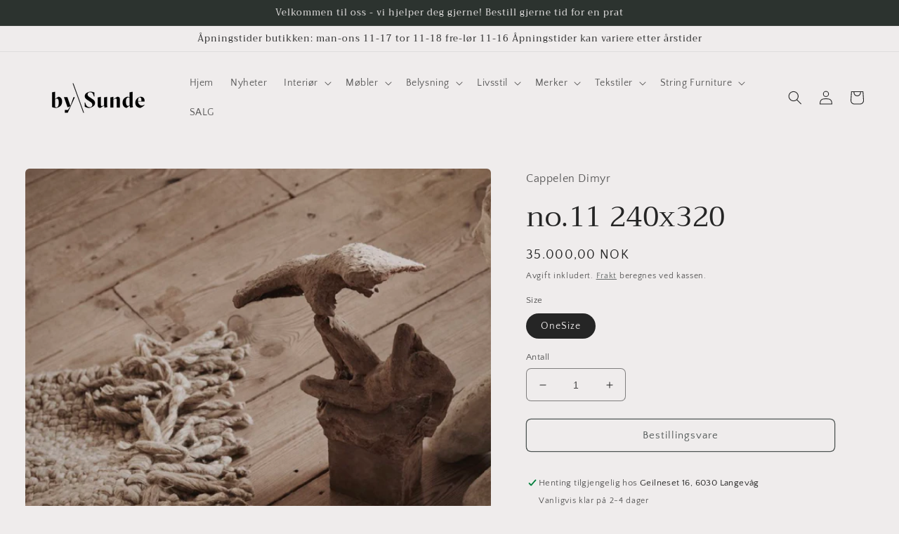

--- FILE ---
content_type: text/html; charset=utf-8
request_url: https://bysunde.com/products/7396026-no-11-240x320
body_size: 33405
content:
<!doctype html>
<html class="no-js" lang="nb">
  <head>
<!-- Preorder Panda Pixel start-->
<script async src='https://pre.bossapps.co/js/script?shop=stian-toftevag.myshopify.com'></script>
<!-- Preorder Panda Pixel ended-->

    <meta charset="utf-8">
    <meta http-equiv="X-UA-Compatible" content="IE=edge">
    <meta name="viewport" content="width=device-width,initial-scale=1">
    <meta name="theme-color" content="">
    <link rel="canonical" href="https://bysunde.com/products/7396026-no-11-240x320">
    <link rel="preconnect" href="https://cdn.shopify.com" crossorigin><link rel="preconnect" href="https://fonts.shopifycdn.com" crossorigin><title>
      no.11 240x320
 &ndash; BySunde</title>

    
      <meta name="description" content="A rustic rug, heavy and compact, made in luxury chunky wool woven in a classic basket weave construction. The bold and oversized yarn runs through the entire rug and transitions into fringes along the sides, made from the same yarn.This elevated yet simple piece is more classic in appearance than the rest of the Cappel">
    

    

<meta property="og:site_name" content="BySunde">
<meta property="og:url" content="https://bysunde.com/products/7396026-no-11-240x320">
<meta property="og:title" content="no.11 240x320">
<meta property="og:type" content="product">
<meta property="og:description" content="A rustic rug, heavy and compact, made in luxury chunky wool woven in a classic basket weave construction. The bold and oversized yarn runs through the entire rug and transitions into fringes along the sides, made from the same yarn.This elevated yet simple piece is more classic in appearance than the rest of the Cappel"><meta property="og:image" content="http://bysunde.com/cdn/shop/files/437eb767-d9df-4f37-abc1-935ca45a1a3b_28ae2286-2aa7-4d3b-9376-be613d62c443.png?v=1727178752">
  <meta property="og:image:secure_url" content="https://bysunde.com/cdn/shop/files/437eb767-d9df-4f37-abc1-935ca45a1a3b_28ae2286-2aa7-4d3b-9376-be613d62c443.png?v=1727178752">
  <meta property="og:image:width" content="1428">
  <meta property="og:image:height" content="2154"><meta property="og:price:amount" content="35.000,00">
  <meta property="og:price:currency" content="NOK"><meta name="twitter:card" content="summary_large_image">
<meta name="twitter:title" content="no.11 240x320">
<meta name="twitter:description" content="A rustic rug, heavy and compact, made in luxury chunky wool woven in a classic basket weave construction. The bold and oversized yarn runs through the entire rug and transitions into fringes along the sides, made from the same yarn.This elevated yet simple piece is more classic in appearance than the rest of the Cappel">


    <script src="//bysunde.com/cdn/shop/t/1/assets/global.js?v=135116476141006970691647453617" defer="defer"></script>
    <script>window.performance && window.performance.mark && window.performance.mark('shopify.content_for_header.start');</script><meta name="facebook-domain-verification" content="l9vow5ope9ubz5i8itruimmrpvkni2">
<meta name="google-site-verification" content="vYrsV2Nye6FYTdB60f5CJmL0aaXQv0Bz5PExWNJahBE">
<meta id="shopify-digital-wallet" name="shopify-digital-wallet" content="/57335119925/digital_wallets/dialog">
<meta name="shopify-checkout-api-token" content="3de664aa41b4e1ff422af04f3fd8ee5d">
<meta id="in-context-paypal-metadata" data-shop-id="57335119925" data-venmo-supported="false" data-environment="production" data-locale="en_US" data-paypal-v4="true" data-currency="NOK">
<link rel="alternate" type="application/json+oembed" href="https://bysunde.com/products/7396026-no-11-240x320.oembed">
<script async="async" src="/checkouts/internal/preloads.js?locale=nb-NO"></script>
<script id="shopify-features" type="application/json">{"accessToken":"3de664aa41b4e1ff422af04f3fd8ee5d","betas":["rich-media-storefront-analytics"],"domain":"bysunde.com","predictiveSearch":true,"shopId":57335119925,"locale":"nb"}</script>
<script>var Shopify = Shopify || {};
Shopify.shop = "stian-toftevag.myshopify.com";
Shopify.locale = "nb";
Shopify.currency = {"active":"NOK","rate":"1.0"};
Shopify.country = "NO";
Shopify.theme = {"name":"Craft","id":123343110197,"schema_name":"Craft","schema_version":"2.0.0","theme_store_id":1368,"role":"main"};
Shopify.theme.handle = "null";
Shopify.theme.style = {"id":null,"handle":null};
Shopify.cdnHost = "bysunde.com/cdn";
Shopify.routes = Shopify.routes || {};
Shopify.routes.root = "/";</script>
<script type="module">!function(o){(o.Shopify=o.Shopify||{}).modules=!0}(window);</script>
<script>!function(o){function n(){var o=[];function n(){o.push(Array.prototype.slice.apply(arguments))}return n.q=o,n}var t=o.Shopify=o.Shopify||{};t.loadFeatures=n(),t.autoloadFeatures=n()}(window);</script>
<script id="shop-js-analytics" type="application/json">{"pageType":"product"}</script>
<script defer="defer" async type="module" src="//bysunde.com/cdn/shopifycloud/shop-js/modules/v2/client.init-shop-cart-sync_Cub2XgXw.nb.esm.js"></script>
<script defer="defer" async type="module" src="//bysunde.com/cdn/shopifycloud/shop-js/modules/v2/chunk.common_CUte29_v.esm.js"></script>
<script defer="defer" async type="module" src="//bysunde.com/cdn/shopifycloud/shop-js/modules/v2/chunk.modal_D9npKnbo.esm.js"></script>
<script type="module">
  await import("//bysunde.com/cdn/shopifycloud/shop-js/modules/v2/client.init-shop-cart-sync_Cub2XgXw.nb.esm.js");
await import("//bysunde.com/cdn/shopifycloud/shop-js/modules/v2/chunk.common_CUte29_v.esm.js");
await import("//bysunde.com/cdn/shopifycloud/shop-js/modules/v2/chunk.modal_D9npKnbo.esm.js");

  window.Shopify.SignInWithShop?.initShopCartSync?.({"fedCMEnabled":true,"windoidEnabled":true});

</script>
<script>(function() {
  var isLoaded = false;
  function asyncLoad() {
    if (isLoaded) return;
    isLoaded = true;
    var urls = ["https:\/\/s3.eu-west-1.amazonaws.com\/production-klarna-il-shopify-osm\/2faf38f63717ad8fdd681dd9c7c7ec63c64e05da\/stian-toftevag.myshopify.com-1715851523776.js?shop=stian-toftevag.myshopify.com"];
    for (var i = 0; i < urls.length; i++) {
      var s = document.createElement('script');
      s.type = 'text/javascript';
      s.async = true;
      s.src = urls[i];
      var x = document.getElementsByTagName('script')[0];
      x.parentNode.insertBefore(s, x);
    }
  };
  if(window.attachEvent) {
    window.attachEvent('onload', asyncLoad);
  } else {
    window.addEventListener('load', asyncLoad, false);
  }
})();</script>
<script id="__st">var __st={"a":57335119925,"offset":3600,"reqid":"ff11fbb3-8969-4bae-8907-1161fd6af76a-1769623094","pageurl":"bysunde.com\/products\/7396026-no-11-240x320","u":"d81758000728","p":"product","rtyp":"product","rid":6943488901173};</script>
<script>window.ShopifyPaypalV4VisibilityTracking = true;</script>
<script id="captcha-bootstrap">!function(){'use strict';const t='contact',e='account',n='new_comment',o=[[t,t],['blogs',n],['comments',n],[t,'customer']],c=[[e,'customer_login'],[e,'guest_login'],[e,'recover_customer_password'],[e,'create_customer']],r=t=>t.map((([t,e])=>`form[action*='/${t}']:not([data-nocaptcha='true']) input[name='form_type'][value='${e}']`)).join(','),a=t=>()=>t?[...document.querySelectorAll(t)].map((t=>t.form)):[];function s(){const t=[...o],e=r(t);return a(e)}const i='password',u='form_key',d=['recaptcha-v3-token','g-recaptcha-response','h-captcha-response',i],f=()=>{try{return window.sessionStorage}catch{return}},m='__shopify_v',_=t=>t.elements[u];function p(t,e,n=!1){try{const o=window.sessionStorage,c=JSON.parse(o.getItem(e)),{data:r}=function(t){const{data:e,action:n}=t;return t[m]||n?{data:e,action:n}:{data:t,action:n}}(c);for(const[e,n]of Object.entries(r))t.elements[e]&&(t.elements[e].value=n);n&&o.removeItem(e)}catch(o){console.error('form repopulation failed',{error:o})}}const l='form_type',E='cptcha';function T(t){t.dataset[E]=!0}const w=window,h=w.document,L='Shopify',v='ce_forms',y='captcha';let A=!1;((t,e)=>{const n=(g='f06e6c50-85a8-45c8-87d0-21a2b65856fe',I='https://cdn.shopify.com/shopifycloud/storefront-forms-hcaptcha/ce_storefront_forms_captcha_hcaptcha.v1.5.2.iife.js',D={infoText:'Beskyttet av hCaptcha',privacyText:'Personvern',termsText:'Vilkår'},(t,e,n)=>{const o=w[L][v],c=o.bindForm;if(c)return c(t,g,e,D).then(n);var r;o.q.push([[t,g,e,D],n]),r=I,A||(h.body.append(Object.assign(h.createElement('script'),{id:'captcha-provider',async:!0,src:r})),A=!0)});var g,I,D;w[L]=w[L]||{},w[L][v]=w[L][v]||{},w[L][v].q=[],w[L][y]=w[L][y]||{},w[L][y].protect=function(t,e){n(t,void 0,e),T(t)},Object.freeze(w[L][y]),function(t,e,n,w,h,L){const[v,y,A,g]=function(t,e,n){const i=e?o:[],u=t?c:[],d=[...i,...u],f=r(d),m=r(i),_=r(d.filter((([t,e])=>n.includes(e))));return[a(f),a(m),a(_),s()]}(w,h,L),I=t=>{const e=t.target;return e instanceof HTMLFormElement?e:e&&e.form},D=t=>v().includes(t);t.addEventListener('submit',(t=>{const e=I(t);if(!e)return;const n=D(e)&&!e.dataset.hcaptchaBound&&!e.dataset.recaptchaBound,o=_(e),c=g().includes(e)&&(!o||!o.value);(n||c)&&t.preventDefault(),c&&!n&&(function(t){try{if(!f())return;!function(t){const e=f();if(!e)return;const n=_(t);if(!n)return;const o=n.value;o&&e.removeItem(o)}(t);const e=Array.from(Array(32),(()=>Math.random().toString(36)[2])).join('');!function(t,e){_(t)||t.append(Object.assign(document.createElement('input'),{type:'hidden',name:u})),t.elements[u].value=e}(t,e),function(t,e){const n=f();if(!n)return;const o=[...t.querySelectorAll(`input[type='${i}']`)].map((({name:t})=>t)),c=[...d,...o],r={};for(const[a,s]of new FormData(t).entries())c.includes(a)||(r[a]=s);n.setItem(e,JSON.stringify({[m]:1,action:t.action,data:r}))}(t,e)}catch(e){console.error('failed to persist form',e)}}(e),e.submit())}));const S=(t,e)=>{t&&!t.dataset[E]&&(n(t,e.some((e=>e===t))),T(t))};for(const o of['focusin','change'])t.addEventListener(o,(t=>{const e=I(t);D(e)&&S(e,y())}));const B=e.get('form_key'),M=e.get(l),P=B&&M;t.addEventListener('DOMContentLoaded',(()=>{const t=y();if(P)for(const e of t)e.elements[l].value===M&&p(e,B);[...new Set([...A(),...v().filter((t=>'true'===t.dataset.shopifyCaptcha))])].forEach((e=>S(e,t)))}))}(h,new URLSearchParams(w.location.search),n,t,e,['guest_login'])})(!0,!0)}();</script>
<script integrity="sha256-4kQ18oKyAcykRKYeNunJcIwy7WH5gtpwJnB7kiuLZ1E=" data-source-attribution="shopify.loadfeatures" defer="defer" src="//bysunde.com/cdn/shopifycloud/storefront/assets/storefront/load_feature-a0a9edcb.js" crossorigin="anonymous"></script>
<script data-source-attribution="shopify.dynamic_checkout.dynamic.init">var Shopify=Shopify||{};Shopify.PaymentButton=Shopify.PaymentButton||{isStorefrontPortableWallets:!0,init:function(){window.Shopify.PaymentButton.init=function(){};var t=document.createElement("script");t.src="https://bysunde.com/cdn/shopifycloud/portable-wallets/latest/portable-wallets.nb.js",t.type="module",document.head.appendChild(t)}};
</script>
<script data-source-attribution="shopify.dynamic_checkout.buyer_consent">
  function portableWalletsHideBuyerConsent(e){var t=document.getElementById("shopify-buyer-consent"),n=document.getElementById("shopify-subscription-policy-button");t&&n&&(t.classList.add("hidden"),t.setAttribute("aria-hidden","true"),n.removeEventListener("click",e))}function portableWalletsShowBuyerConsent(e){var t=document.getElementById("shopify-buyer-consent"),n=document.getElementById("shopify-subscription-policy-button");t&&n&&(t.classList.remove("hidden"),t.removeAttribute("aria-hidden"),n.addEventListener("click",e))}window.Shopify?.PaymentButton&&(window.Shopify.PaymentButton.hideBuyerConsent=portableWalletsHideBuyerConsent,window.Shopify.PaymentButton.showBuyerConsent=portableWalletsShowBuyerConsent);
</script>
<script>
  function portableWalletsCleanup(e){e&&e.src&&console.error("Failed to load portable wallets script "+e.src);var t=document.querySelectorAll("shopify-accelerated-checkout .shopify-payment-button__skeleton, shopify-accelerated-checkout-cart .wallet-cart-button__skeleton"),e=document.getElementById("shopify-buyer-consent");for(let e=0;e<t.length;e++)t[e].remove();e&&e.remove()}function portableWalletsNotLoadedAsModule(e){e instanceof ErrorEvent&&"string"==typeof e.message&&e.message.includes("import.meta")&&"string"==typeof e.filename&&e.filename.includes("portable-wallets")&&(window.removeEventListener("error",portableWalletsNotLoadedAsModule),window.Shopify.PaymentButton.failedToLoad=e,"loading"===document.readyState?document.addEventListener("DOMContentLoaded",window.Shopify.PaymentButton.init):window.Shopify.PaymentButton.init())}window.addEventListener("error",portableWalletsNotLoadedAsModule);
</script>

<script type="module" src="https://bysunde.com/cdn/shopifycloud/portable-wallets/latest/portable-wallets.nb.js" onError="portableWalletsCleanup(this)" crossorigin="anonymous"></script>
<script nomodule>
  document.addEventListener("DOMContentLoaded", portableWalletsCleanup);
</script>

<script id='scb4127' type='text/javascript' async='' src='https://bysunde.com/cdn/shopifycloud/privacy-banner/storefront-banner.js'></script><link id="shopify-accelerated-checkout-styles" rel="stylesheet" media="screen" href="https://bysunde.com/cdn/shopifycloud/portable-wallets/latest/accelerated-checkout-backwards-compat.css" crossorigin="anonymous">
<style id="shopify-accelerated-checkout-cart">
        #shopify-buyer-consent {
  margin-top: 1em;
  display: inline-block;
  width: 100%;
}

#shopify-buyer-consent.hidden {
  display: none;
}

#shopify-subscription-policy-button {
  background: none;
  border: none;
  padding: 0;
  text-decoration: underline;
  font-size: inherit;
  cursor: pointer;
}

#shopify-subscription-policy-button::before {
  box-shadow: none;
}

      </style>
<script id="sections-script" data-sections="main-product,product-recommendations,header,footer" defer="defer" src="//bysunde.com/cdn/shop/t/1/compiled_assets/scripts.js?v=636"></script>
<script>window.performance && window.performance.mark && window.performance.mark('shopify.content_for_header.end');</script>


    <style data-shopify>
      @font-face {
  font-family: "Quattrocento Sans";
  font-weight: 400;
  font-style: normal;
  font-display: swap;
  src: url("//bysunde.com/cdn/fonts/quattrocento_sans/quattrocentosans_n4.ce5e9bf514e68f53bdd875976847cf755c702eaa.woff2") format("woff2"),
       url("//bysunde.com/cdn/fonts/quattrocento_sans/quattrocentosans_n4.44bbfb57d228eb8bb083d1f98e7d96e16137abce.woff") format("woff");
}

      @font-face {
  font-family: "Quattrocento Sans";
  font-weight: 700;
  font-style: normal;
  font-display: swap;
  src: url("//bysunde.com/cdn/fonts/quattrocento_sans/quattrocentosans_n7.bdda9092621b2e3b4284b12e8f0c092969b176c1.woff2") format("woff2"),
       url("//bysunde.com/cdn/fonts/quattrocento_sans/quattrocentosans_n7.3f8ab2a91343269966c4aa4831bcd588e7ce07b9.woff") format("woff");
}

      @font-face {
  font-family: "Quattrocento Sans";
  font-weight: 400;
  font-style: italic;
  font-display: swap;
  src: url("//bysunde.com/cdn/fonts/quattrocento_sans/quattrocentosans_i4.4f70b1e78f59fa1468e3436ab863ff0bf71e71bb.woff2") format("woff2"),
       url("//bysunde.com/cdn/fonts/quattrocento_sans/quattrocentosans_i4.b695efef5d957af404945574b7239740f79b899f.woff") format("woff");
}

      @font-face {
  font-family: "Quattrocento Sans";
  font-weight: 700;
  font-style: italic;
  font-display: swap;
  src: url("//bysunde.com/cdn/fonts/quattrocento_sans/quattrocentosans_i7.49d754c8032546c24062cf385f8660abbb11ef1e.woff2") format("woff2"),
       url("//bysunde.com/cdn/fonts/quattrocento_sans/quattrocentosans_i7.567b0b818999022d5a9ccb99542d8ff8cdb497df.woff") format("woff");
}

      @font-face {
  font-family: Trirong;
  font-weight: 400;
  font-style: normal;
  font-display: swap;
  src: url("//bysunde.com/cdn/fonts/trirong/trirong_n4.46b40419aaa69bf77077c3108d75dad5a0318d4b.woff2") format("woff2"),
       url("//bysunde.com/cdn/fonts/trirong/trirong_n4.97753898e63cd7e164ad614681eba2c7fe577190.woff") format("woff");
}


      :root {
        --font-body-family: "Quattrocento Sans", sans-serif;
        --font-body-style: normal;
        --font-body-weight: 400;

        --font-heading-family: Trirong, serif;
        --font-heading-style: normal;
        --font-heading-weight: 400;

        --font-body-scale: 1.0;
        --font-heading-scale: 1.0;

        --color-base-text: 37, 37, 37;
        --color-shadow: 37, 37, 37;
        --color-base-background-1: 239, 236, 236;
        --color-base-background-2: 255, 255, 255;
        --color-base-solid-button-labels: 239, 236, 236;
        --color-base-outline-button-labels: 80, 86, 85;
        --color-base-accent-1: 44, 51, 47;
        --color-base-accent-2: 76, 96, 85;
        --payment-terms-background-color: #EFECEC;

        --gradient-base-background-1: #EFECEC;
        --gradient-base-background-2: #FFFFFF;
        --gradient-base-accent-1: #2C332F;
        --gradient-base-accent-2: #4C6055;

        --media-padding: px;
        --media-border-opacity: 0.1;
        --media-border-width: 0px;
        --media-radius: 6px;
        --media-shadow-opacity: 0.0;
        --media-shadow-horizontal-offset: 0px;
        --media-shadow-vertical-offset: 4px;
        --media-shadow-blur-radius: 5px;

        --page-width: 160rem;
        --page-width-margin: 0rem;

        --card-image-padding: 0.0rem;
        --card-corner-radius: 0.6rem;
        --card-text-alignment: left;
        --card-border-width: 0.1rem;
        --card-border-opacity: 0.1;
        --card-shadow-opacity: 0.0;
        --card-shadow-horizontal-offset: 0.0rem;
        --card-shadow-vertical-offset: 0.4rem;
        --card-shadow-blur-radius: 0.5rem;

        --badge-corner-radius: 0.6rem;

        --popup-border-width: 1px;
        --popup-border-opacity: 0.5;
        --popup-corner-radius: 6px;
        --popup-shadow-opacity: 0.0;
        --popup-shadow-horizontal-offset: 0px;
        --popup-shadow-vertical-offset: 4px;
        --popup-shadow-blur-radius: 5px;

        --drawer-border-width: 1px;
        --drawer-border-opacity: 0.1;
        --drawer-shadow-opacity: 0.0;
        --drawer-shadow-horizontal-offset: 0px;
        --drawer-shadow-vertical-offset: 4px;
        --drawer-shadow-blur-radius: 5px;

        --spacing-sections-desktop: 20px;
        --spacing-sections-mobile: 20px;

        --grid-desktop-vertical-spacing: 20px;
        --grid-desktop-horizontal-spacing: 28px;
        --grid-mobile-vertical-spacing: 10px;
        --grid-mobile-horizontal-spacing: 14px;

        --text-boxes-border-opacity: 0.1;
        --text-boxes-border-width: 0px;
        --text-boxes-radius: 6px;
        --text-boxes-shadow-opacity: 0.0;
        --text-boxes-shadow-horizontal-offset: 0px;
        --text-boxes-shadow-vertical-offset: 4px;
        --text-boxes-shadow-blur-radius: 5px;

        --buttons-radius: 6px;
        --buttons-radius-outset: 7px;
        --buttons-border-width: 1px;
        --buttons-border-opacity: 1.0;
        --buttons-shadow-opacity: 0.0;
        --buttons-shadow-horizontal-offset: 0px;
        --buttons-shadow-vertical-offset: 4px;
        --buttons-shadow-blur-radius: 5px;
        --buttons-border-offset: 0.3px;

        --inputs-radius: 6px;
        --inputs-border-width: 1px;
        --inputs-border-opacity: 0.55;
        --inputs-shadow-opacity: 0.0;
        --inputs-shadow-horizontal-offset: 0px;
        --inputs-margin-offset: 0px;
        --inputs-shadow-vertical-offset: 4px;
        --inputs-shadow-blur-radius: 5px;
        --inputs-radius-outset: 7px;

        --variant-pills-radius: 40px;
        --variant-pills-border-width: 1px;
        --variant-pills-border-opacity: 0.55;
        --variant-pills-shadow-opacity: 0.0;
        --variant-pills-shadow-horizontal-offset: 0px;
        --variant-pills-shadow-vertical-offset: 4px;
        --variant-pills-shadow-blur-radius: 5px;
      }

      *,
      *::before,
      *::after {
        box-sizing: inherit;
      }

      html {
        box-sizing: border-box;
        font-size: calc(var(--font-body-scale) * 62.5%);
        height: 100%;
      }

      body {
        display: grid;
        grid-template-rows: auto auto 1fr auto;
        grid-template-columns: 100%;
        min-height: 100%;
        margin: 0;
        font-size: 1.5rem;
        letter-spacing: 0.06rem;
        line-height: calc(1 + 0.8 / var(--font-body-scale));
        font-family: var(--font-body-family);
        font-style: var(--font-body-style);
        font-weight: var(--font-body-weight);
      }

      @media screen and (min-width: 750px) {
        body {
          font-size: 1.6rem;
        }
      }
    </style>

    <link href="//bysunde.com/cdn/shop/t/1/assets/base.css?v=144997082486365258741647453635" rel="stylesheet" type="text/css" media="all" />
<link rel="preload" as="font" href="//bysunde.com/cdn/fonts/quattrocento_sans/quattrocentosans_n4.ce5e9bf514e68f53bdd875976847cf755c702eaa.woff2" type="font/woff2" crossorigin><link rel="preload" as="font" href="//bysunde.com/cdn/fonts/trirong/trirong_n4.46b40419aaa69bf77077c3108d75dad5a0318d4b.woff2" type="font/woff2" crossorigin><link rel="stylesheet" href="//bysunde.com/cdn/shop/t/1/assets/component-predictive-search.css?v=165644661289088488651647453613" media="print" onload="this.media='all'"><script>document.documentElement.className = document.documentElement.className.replace('no-js', 'js');
    if (Shopify.designMode) {
      document.documentElement.classList.add('shopify-design-mode');
    }
    </script>
  <script src="https://cdn.shopify.com/extensions/019bfce9-eaff-7991-997d-b4364f2c4f3c/terms-relentless-136/assets/terms.js" type="text/javascript" defer="defer"></script>
<link href="https://cdn.shopify.com/extensions/019bfce9-eaff-7991-997d-b4364f2c4f3c/terms-relentless-136/assets/style.min.css" rel="stylesheet" type="text/css" media="all">
<script src="https://cdn.shopify.com/extensions/a424d896-690a-47f2-a3ae-a82565eec47e/preorder-now-wolf-5/assets/preorde_panda.js" type="text/javascript" defer="defer"></script>
<script src="https://cdn.shopify.com/extensions/019b8d54-2388-79d8-becc-d32a3afe2c7a/omnisend-50/assets/omnisend-in-shop.js" type="text/javascript" defer="defer"></script>
<link href="https://monorail-edge.shopifysvc.com" rel="dns-prefetch">
<script>(function(){if ("sendBeacon" in navigator && "performance" in window) {try {var session_token_from_headers = performance.getEntriesByType('navigation')[0].serverTiming.find(x => x.name == '_s').description;} catch {var session_token_from_headers = undefined;}var session_cookie_matches = document.cookie.match(/_shopify_s=([^;]*)/);var session_token_from_cookie = session_cookie_matches && session_cookie_matches.length === 2 ? session_cookie_matches[1] : "";var session_token = session_token_from_headers || session_token_from_cookie || "";function handle_abandonment_event(e) {var entries = performance.getEntries().filter(function(entry) {return /monorail-edge.shopifysvc.com/.test(entry.name);});if (!window.abandonment_tracked && entries.length === 0) {window.abandonment_tracked = true;var currentMs = Date.now();var navigation_start = performance.timing.navigationStart;var payload = {shop_id: 57335119925,url: window.location.href,navigation_start,duration: currentMs - navigation_start,session_token,page_type: "product"};window.navigator.sendBeacon("https://monorail-edge.shopifysvc.com/v1/produce", JSON.stringify({schema_id: "online_store_buyer_site_abandonment/1.1",payload: payload,metadata: {event_created_at_ms: currentMs,event_sent_at_ms: currentMs}}));}}window.addEventListener('pagehide', handle_abandonment_event);}}());</script>
<script id="web-pixels-manager-setup">(function e(e,d,r,n,o){if(void 0===o&&(o={}),!Boolean(null===(a=null===(i=window.Shopify)||void 0===i?void 0:i.analytics)||void 0===a?void 0:a.replayQueue)){var i,a;window.Shopify=window.Shopify||{};var t=window.Shopify;t.analytics=t.analytics||{};var s=t.analytics;s.replayQueue=[],s.publish=function(e,d,r){return s.replayQueue.push([e,d,r]),!0};try{self.performance.mark("wpm:start")}catch(e){}var l=function(){var e={modern:/Edge?\/(1{2}[4-9]|1[2-9]\d|[2-9]\d{2}|\d{4,})\.\d+(\.\d+|)|Firefox\/(1{2}[4-9]|1[2-9]\d|[2-9]\d{2}|\d{4,})\.\d+(\.\d+|)|Chrom(ium|e)\/(9{2}|\d{3,})\.\d+(\.\d+|)|(Maci|X1{2}).+ Version\/(15\.\d+|(1[6-9]|[2-9]\d|\d{3,})\.\d+)([,.]\d+|)( \(\w+\)|)( Mobile\/\w+|) Safari\/|Chrome.+OPR\/(9{2}|\d{3,})\.\d+\.\d+|(CPU[ +]OS|iPhone[ +]OS|CPU[ +]iPhone|CPU IPhone OS|CPU iPad OS)[ +]+(15[._]\d+|(1[6-9]|[2-9]\d|\d{3,})[._]\d+)([._]\d+|)|Android:?[ /-](13[3-9]|1[4-9]\d|[2-9]\d{2}|\d{4,})(\.\d+|)(\.\d+|)|Android.+Firefox\/(13[5-9]|1[4-9]\d|[2-9]\d{2}|\d{4,})\.\d+(\.\d+|)|Android.+Chrom(ium|e)\/(13[3-9]|1[4-9]\d|[2-9]\d{2}|\d{4,})\.\d+(\.\d+|)|SamsungBrowser\/([2-9]\d|\d{3,})\.\d+/,legacy:/Edge?\/(1[6-9]|[2-9]\d|\d{3,})\.\d+(\.\d+|)|Firefox\/(5[4-9]|[6-9]\d|\d{3,})\.\d+(\.\d+|)|Chrom(ium|e)\/(5[1-9]|[6-9]\d|\d{3,})\.\d+(\.\d+|)([\d.]+$|.*Safari\/(?![\d.]+ Edge\/[\d.]+$))|(Maci|X1{2}).+ Version\/(10\.\d+|(1[1-9]|[2-9]\d|\d{3,})\.\d+)([,.]\d+|)( \(\w+\)|)( Mobile\/\w+|) Safari\/|Chrome.+OPR\/(3[89]|[4-9]\d|\d{3,})\.\d+\.\d+|(CPU[ +]OS|iPhone[ +]OS|CPU[ +]iPhone|CPU IPhone OS|CPU iPad OS)[ +]+(10[._]\d+|(1[1-9]|[2-9]\d|\d{3,})[._]\d+)([._]\d+|)|Android:?[ /-](13[3-9]|1[4-9]\d|[2-9]\d{2}|\d{4,})(\.\d+|)(\.\d+|)|Mobile Safari.+OPR\/([89]\d|\d{3,})\.\d+\.\d+|Android.+Firefox\/(13[5-9]|1[4-9]\d|[2-9]\d{2}|\d{4,})\.\d+(\.\d+|)|Android.+Chrom(ium|e)\/(13[3-9]|1[4-9]\d|[2-9]\d{2}|\d{4,})\.\d+(\.\d+|)|Android.+(UC? ?Browser|UCWEB|U3)[ /]?(15\.([5-9]|\d{2,})|(1[6-9]|[2-9]\d|\d{3,})\.\d+)\.\d+|SamsungBrowser\/(5\.\d+|([6-9]|\d{2,})\.\d+)|Android.+MQ{2}Browser\/(14(\.(9|\d{2,})|)|(1[5-9]|[2-9]\d|\d{3,})(\.\d+|))(\.\d+|)|K[Aa][Ii]OS\/(3\.\d+|([4-9]|\d{2,})\.\d+)(\.\d+|)/},d=e.modern,r=e.legacy,n=navigator.userAgent;return n.match(d)?"modern":n.match(r)?"legacy":"unknown"}(),u="modern"===l?"modern":"legacy",c=(null!=n?n:{modern:"",legacy:""})[u],f=function(e){return[e.baseUrl,"/wpm","/b",e.hashVersion,"modern"===e.buildTarget?"m":"l",".js"].join("")}({baseUrl:d,hashVersion:r,buildTarget:u}),m=function(e){var d=e.version,r=e.bundleTarget,n=e.surface,o=e.pageUrl,i=e.monorailEndpoint;return{emit:function(e){var a=e.status,t=e.errorMsg,s=(new Date).getTime(),l=JSON.stringify({metadata:{event_sent_at_ms:s},events:[{schema_id:"web_pixels_manager_load/3.1",payload:{version:d,bundle_target:r,page_url:o,status:a,surface:n,error_msg:t},metadata:{event_created_at_ms:s}}]});if(!i)return console&&console.warn&&console.warn("[Web Pixels Manager] No Monorail endpoint provided, skipping logging."),!1;try{return self.navigator.sendBeacon.bind(self.navigator)(i,l)}catch(e){}var u=new XMLHttpRequest;try{return u.open("POST",i,!0),u.setRequestHeader("Content-Type","text/plain"),u.send(l),!0}catch(e){return console&&console.warn&&console.warn("[Web Pixels Manager] Got an unhandled error while logging to Monorail."),!1}}}}({version:r,bundleTarget:l,surface:e.surface,pageUrl:self.location.href,monorailEndpoint:e.monorailEndpoint});try{o.browserTarget=l,function(e){var d=e.src,r=e.async,n=void 0===r||r,o=e.onload,i=e.onerror,a=e.sri,t=e.scriptDataAttributes,s=void 0===t?{}:t,l=document.createElement("script"),u=document.querySelector("head"),c=document.querySelector("body");if(l.async=n,l.src=d,a&&(l.integrity=a,l.crossOrigin="anonymous"),s)for(var f in s)if(Object.prototype.hasOwnProperty.call(s,f))try{l.dataset[f]=s[f]}catch(e){}if(o&&l.addEventListener("load",o),i&&l.addEventListener("error",i),u)u.appendChild(l);else{if(!c)throw new Error("Did not find a head or body element to append the script");c.appendChild(l)}}({src:f,async:!0,onload:function(){if(!function(){var e,d;return Boolean(null===(d=null===(e=window.Shopify)||void 0===e?void 0:e.analytics)||void 0===d?void 0:d.initialized)}()){var d=window.webPixelsManager.init(e)||void 0;if(d){var r=window.Shopify.analytics;r.replayQueue.forEach((function(e){var r=e[0],n=e[1],o=e[2];d.publishCustomEvent(r,n,o)})),r.replayQueue=[],r.publish=d.publishCustomEvent,r.visitor=d.visitor,r.initialized=!0}}},onerror:function(){return m.emit({status:"failed",errorMsg:"".concat(f," has failed to load")})},sri:function(e){var d=/^sha384-[A-Za-z0-9+/=]+$/;return"string"==typeof e&&d.test(e)}(c)?c:"",scriptDataAttributes:o}),m.emit({status:"loading"})}catch(e){m.emit({status:"failed",errorMsg:(null==e?void 0:e.message)||"Unknown error"})}}})({shopId: 57335119925,storefrontBaseUrl: "https://bysunde.com",extensionsBaseUrl: "https://extensions.shopifycdn.com/cdn/shopifycloud/web-pixels-manager",monorailEndpoint: "https://monorail-edge.shopifysvc.com/unstable/produce_batch",surface: "storefront-renderer",enabledBetaFlags: ["2dca8a86"],webPixelsConfigList: [{"id":"575242293","configuration":"{\"apiURL\":\"https:\/\/api.omnisend.com\",\"appURL\":\"https:\/\/app.omnisend.com\",\"brandID\":\"637f6c9dad6e2fe654af5834\",\"trackingURL\":\"https:\/\/wt.omnisendlink.com\"}","eventPayloadVersion":"v1","runtimeContext":"STRICT","scriptVersion":"aa9feb15e63a302383aa48b053211bbb","type":"APP","apiClientId":186001,"privacyPurposes":["ANALYTICS","MARKETING","SALE_OF_DATA"],"dataSharingAdjustments":{"protectedCustomerApprovalScopes":["read_customer_address","read_customer_email","read_customer_name","read_customer_personal_data","read_customer_phone"]}},{"id":"430309429","configuration":"{\"config\":\"{\\\"pixel_id\\\":\\\"G-0WGQZNXK2B\\\",\\\"target_country\\\":\\\"NO\\\",\\\"gtag_events\\\":[{\\\"type\\\":\\\"begin_checkout\\\",\\\"action_label\\\":\\\"G-0WGQZNXK2B\\\"},{\\\"type\\\":\\\"search\\\",\\\"action_label\\\":\\\"G-0WGQZNXK2B\\\"},{\\\"type\\\":\\\"view_item\\\",\\\"action_label\\\":[\\\"G-0WGQZNXK2B\\\",\\\"MC-Z6JV3MQ63B\\\"]},{\\\"type\\\":\\\"purchase\\\",\\\"action_label\\\":[\\\"G-0WGQZNXK2B\\\",\\\"MC-Z6JV3MQ63B\\\"]},{\\\"type\\\":\\\"page_view\\\",\\\"action_label\\\":[\\\"G-0WGQZNXK2B\\\",\\\"MC-Z6JV3MQ63B\\\"]},{\\\"type\\\":\\\"add_payment_info\\\",\\\"action_label\\\":\\\"G-0WGQZNXK2B\\\"},{\\\"type\\\":\\\"add_to_cart\\\",\\\"action_label\\\":\\\"G-0WGQZNXK2B\\\"}],\\\"enable_monitoring_mode\\\":false}\"}","eventPayloadVersion":"v1","runtimeContext":"OPEN","scriptVersion":"b2a88bafab3e21179ed38636efcd8a93","type":"APP","apiClientId":1780363,"privacyPurposes":[],"dataSharingAdjustments":{"protectedCustomerApprovalScopes":["read_customer_address","read_customer_email","read_customer_name","read_customer_personal_data","read_customer_phone"]}},{"id":"200900661","configuration":"{\"pixel_id\":\"1084873772215557\",\"pixel_type\":\"facebook_pixel\",\"metaapp_system_user_token\":\"-\"}","eventPayloadVersion":"v1","runtimeContext":"OPEN","scriptVersion":"ca16bc87fe92b6042fbaa3acc2fbdaa6","type":"APP","apiClientId":2329312,"privacyPurposes":["ANALYTICS","MARKETING","SALE_OF_DATA"],"dataSharingAdjustments":{"protectedCustomerApprovalScopes":["read_customer_address","read_customer_email","read_customer_name","read_customer_personal_data","read_customer_phone"]}},{"id":"84574261","configuration":"{\"tagID\":\"2613243799774\"}","eventPayloadVersion":"v1","runtimeContext":"STRICT","scriptVersion":"18031546ee651571ed29edbe71a3550b","type":"APP","apiClientId":3009811,"privacyPurposes":["ANALYTICS","MARKETING","SALE_OF_DATA"],"dataSharingAdjustments":{"protectedCustomerApprovalScopes":["read_customer_address","read_customer_email","read_customer_name","read_customer_personal_data","read_customer_phone"]}},{"id":"shopify-app-pixel","configuration":"{}","eventPayloadVersion":"v1","runtimeContext":"STRICT","scriptVersion":"0450","apiClientId":"shopify-pixel","type":"APP","privacyPurposes":["ANALYTICS","MARKETING"]},{"id":"shopify-custom-pixel","eventPayloadVersion":"v1","runtimeContext":"LAX","scriptVersion":"0450","apiClientId":"shopify-pixel","type":"CUSTOM","privacyPurposes":["ANALYTICS","MARKETING"]}],isMerchantRequest: false,initData: {"shop":{"name":"BySunde","paymentSettings":{"currencyCode":"NOK"},"myshopifyDomain":"stian-toftevag.myshopify.com","countryCode":"NO","storefrontUrl":"https:\/\/bysunde.com"},"customer":null,"cart":null,"checkout":null,"productVariants":[{"price":{"amount":35000.0,"currencyCode":"NOK"},"product":{"title":"no.11 240x320","vendor":"Cappelen Dimyr","id":"6943488901173","untranslatedTitle":"no.11 240x320","url":"\/products\/7396026-no-11-240x320","type":"Tekstil"},"id":"41251312402485","image":{"src":"\/\/bysunde.com\/cdn\/shop\/files\/437eb767-d9df-4f37-abc1-935ca45a1a3b_28ae2286-2aa7-4d3b-9376-be613d62c443.png?v=1727178752"},"sku":"073960260100","title":"OneSize","untranslatedTitle":"OneSize"}],"purchasingCompany":null},},"https://bysunde.com/cdn","fcfee988w5aeb613cpc8e4bc33m6693e112",{"modern":"","legacy":""},{"shopId":"57335119925","storefrontBaseUrl":"https:\/\/bysunde.com","extensionBaseUrl":"https:\/\/extensions.shopifycdn.com\/cdn\/shopifycloud\/web-pixels-manager","surface":"storefront-renderer","enabledBetaFlags":"[\"2dca8a86\"]","isMerchantRequest":"false","hashVersion":"fcfee988w5aeb613cpc8e4bc33m6693e112","publish":"custom","events":"[[\"page_viewed\",{}],[\"product_viewed\",{\"productVariant\":{\"price\":{\"amount\":35000.0,\"currencyCode\":\"NOK\"},\"product\":{\"title\":\"no.11 240x320\",\"vendor\":\"Cappelen Dimyr\",\"id\":\"6943488901173\",\"untranslatedTitle\":\"no.11 240x320\",\"url\":\"\/products\/7396026-no-11-240x320\",\"type\":\"Tekstil\"},\"id\":\"41251312402485\",\"image\":{\"src\":\"\/\/bysunde.com\/cdn\/shop\/files\/437eb767-d9df-4f37-abc1-935ca45a1a3b_28ae2286-2aa7-4d3b-9376-be613d62c443.png?v=1727178752\"},\"sku\":\"073960260100\",\"title\":\"OneSize\",\"untranslatedTitle\":\"OneSize\"}}]]"});</script><script>
  window.ShopifyAnalytics = window.ShopifyAnalytics || {};
  window.ShopifyAnalytics.meta = window.ShopifyAnalytics.meta || {};
  window.ShopifyAnalytics.meta.currency = 'NOK';
  var meta = {"product":{"id":6943488901173,"gid":"gid:\/\/shopify\/Product\/6943488901173","vendor":"Cappelen Dimyr","type":"Tekstil","handle":"7396026-no-11-240x320","variants":[{"id":41251312402485,"price":3500000,"name":"no.11 240x320 - OneSize","public_title":"OneSize","sku":"073960260100"}],"remote":false},"page":{"pageType":"product","resourceType":"product","resourceId":6943488901173,"requestId":"ff11fbb3-8969-4bae-8907-1161fd6af76a-1769623094"}};
  for (var attr in meta) {
    window.ShopifyAnalytics.meta[attr] = meta[attr];
  }
</script>
<script class="analytics">
  (function () {
    var customDocumentWrite = function(content) {
      var jquery = null;

      if (window.jQuery) {
        jquery = window.jQuery;
      } else if (window.Checkout && window.Checkout.$) {
        jquery = window.Checkout.$;
      }

      if (jquery) {
        jquery('body').append(content);
      }
    };

    var hasLoggedConversion = function(token) {
      if (token) {
        return document.cookie.indexOf('loggedConversion=' + token) !== -1;
      }
      return false;
    }

    var setCookieIfConversion = function(token) {
      if (token) {
        var twoMonthsFromNow = new Date(Date.now());
        twoMonthsFromNow.setMonth(twoMonthsFromNow.getMonth() + 2);

        document.cookie = 'loggedConversion=' + token + '; expires=' + twoMonthsFromNow;
      }
    }

    var trekkie = window.ShopifyAnalytics.lib = window.trekkie = window.trekkie || [];
    if (trekkie.integrations) {
      return;
    }
    trekkie.methods = [
      'identify',
      'page',
      'ready',
      'track',
      'trackForm',
      'trackLink'
    ];
    trekkie.factory = function(method) {
      return function() {
        var args = Array.prototype.slice.call(arguments);
        args.unshift(method);
        trekkie.push(args);
        return trekkie;
      };
    };
    for (var i = 0; i < trekkie.methods.length; i++) {
      var key = trekkie.methods[i];
      trekkie[key] = trekkie.factory(key);
    }
    trekkie.load = function(config) {
      trekkie.config = config || {};
      trekkie.config.initialDocumentCookie = document.cookie;
      var first = document.getElementsByTagName('script')[0];
      var script = document.createElement('script');
      script.type = 'text/javascript';
      script.onerror = function(e) {
        var scriptFallback = document.createElement('script');
        scriptFallback.type = 'text/javascript';
        scriptFallback.onerror = function(error) {
                var Monorail = {
      produce: function produce(monorailDomain, schemaId, payload) {
        var currentMs = new Date().getTime();
        var event = {
          schema_id: schemaId,
          payload: payload,
          metadata: {
            event_created_at_ms: currentMs,
            event_sent_at_ms: currentMs
          }
        };
        return Monorail.sendRequest("https://" + monorailDomain + "/v1/produce", JSON.stringify(event));
      },
      sendRequest: function sendRequest(endpointUrl, payload) {
        // Try the sendBeacon API
        if (window && window.navigator && typeof window.navigator.sendBeacon === 'function' && typeof window.Blob === 'function' && !Monorail.isIos12()) {
          var blobData = new window.Blob([payload], {
            type: 'text/plain'
          });

          if (window.navigator.sendBeacon(endpointUrl, blobData)) {
            return true;
          } // sendBeacon was not successful

        } // XHR beacon

        var xhr = new XMLHttpRequest();

        try {
          xhr.open('POST', endpointUrl);
          xhr.setRequestHeader('Content-Type', 'text/plain');
          xhr.send(payload);
        } catch (e) {
          console.log(e);
        }

        return false;
      },
      isIos12: function isIos12() {
        return window.navigator.userAgent.lastIndexOf('iPhone; CPU iPhone OS 12_') !== -1 || window.navigator.userAgent.lastIndexOf('iPad; CPU OS 12_') !== -1;
      }
    };
    Monorail.produce('monorail-edge.shopifysvc.com',
      'trekkie_storefront_load_errors/1.1',
      {shop_id: 57335119925,
      theme_id: 123343110197,
      app_name: "storefront",
      context_url: window.location.href,
      source_url: "//bysunde.com/cdn/s/trekkie.storefront.a804e9514e4efded663580eddd6991fcc12b5451.min.js"});

        };
        scriptFallback.async = true;
        scriptFallback.src = '//bysunde.com/cdn/s/trekkie.storefront.a804e9514e4efded663580eddd6991fcc12b5451.min.js';
        first.parentNode.insertBefore(scriptFallback, first);
      };
      script.async = true;
      script.src = '//bysunde.com/cdn/s/trekkie.storefront.a804e9514e4efded663580eddd6991fcc12b5451.min.js';
      first.parentNode.insertBefore(script, first);
    };
    trekkie.load(
      {"Trekkie":{"appName":"storefront","development":false,"defaultAttributes":{"shopId":57335119925,"isMerchantRequest":null,"themeId":123343110197,"themeCityHash":"311826732259860737","contentLanguage":"nb","currency":"NOK","eventMetadataId":"a77c432a-c150-4d54-b041-b998b807a8ee"},"isServerSideCookieWritingEnabled":true,"monorailRegion":"shop_domain","enabledBetaFlags":["65f19447","b5387b81"]},"Session Attribution":{},"S2S":{"facebookCapiEnabled":true,"source":"trekkie-storefront-renderer","apiClientId":580111}}
    );

    var loaded = false;
    trekkie.ready(function() {
      if (loaded) return;
      loaded = true;

      window.ShopifyAnalytics.lib = window.trekkie;

      var originalDocumentWrite = document.write;
      document.write = customDocumentWrite;
      try { window.ShopifyAnalytics.merchantGoogleAnalytics.call(this); } catch(error) {};
      document.write = originalDocumentWrite;

      window.ShopifyAnalytics.lib.page(null,{"pageType":"product","resourceType":"product","resourceId":6943488901173,"requestId":"ff11fbb3-8969-4bae-8907-1161fd6af76a-1769623094","shopifyEmitted":true});

      var match = window.location.pathname.match(/checkouts\/(.+)\/(thank_you|post_purchase)/)
      var token = match? match[1]: undefined;
      if (!hasLoggedConversion(token)) {
        setCookieIfConversion(token);
        window.ShopifyAnalytics.lib.track("Viewed Product",{"currency":"NOK","variantId":41251312402485,"productId":6943488901173,"productGid":"gid:\/\/shopify\/Product\/6943488901173","name":"no.11 240x320 - OneSize","price":"35000.00","sku":"073960260100","brand":"Cappelen Dimyr","variant":"OneSize","category":"Tekstil","nonInteraction":true,"remote":false},undefined,undefined,{"shopifyEmitted":true});
      window.ShopifyAnalytics.lib.track("monorail:\/\/trekkie_storefront_viewed_product\/1.1",{"currency":"NOK","variantId":41251312402485,"productId":6943488901173,"productGid":"gid:\/\/shopify\/Product\/6943488901173","name":"no.11 240x320 - OneSize","price":"35000.00","sku":"073960260100","brand":"Cappelen Dimyr","variant":"OneSize","category":"Tekstil","nonInteraction":true,"remote":false,"referer":"https:\/\/bysunde.com\/products\/7396026-no-11-240x320"});
      }
    });


        var eventsListenerScript = document.createElement('script');
        eventsListenerScript.async = true;
        eventsListenerScript.src = "//bysunde.com/cdn/shopifycloud/storefront/assets/shop_events_listener-3da45d37.js";
        document.getElementsByTagName('head')[0].appendChild(eventsListenerScript);

})();</script>
<script
  defer
  src="https://bysunde.com/cdn/shopifycloud/perf-kit/shopify-perf-kit-3.1.0.min.js"
  data-application="storefront-renderer"
  data-shop-id="57335119925"
  data-render-region="gcp-us-east1"
  data-page-type="product"
  data-theme-instance-id="123343110197"
  data-theme-name="Craft"
  data-theme-version="2.0.0"
  data-monorail-region="shop_domain"
  data-resource-timing-sampling-rate="10"
  data-shs="true"
  data-shs-beacon="true"
  data-shs-export-with-fetch="true"
  data-shs-logs-sample-rate="1"
  data-shs-beacon-endpoint="https://bysunde.com/api/collect"
></script>
</head>

  <body class="gradient">
    <a class="skip-to-content-link button visually-hidden" href="#MainContent">
      Gå videre til innholdet
    </a>

    <div id="shopify-section-announcement-bar" class="shopify-section"><div class="announcement-bar color-accent-1 gradient" role="region" aria-label="Kunngjøring" ><p class="announcement-bar__message h5">
                Velkommen til oss - vi hjelper deg gjerne! Bestill gjerne tid for en prat
</p></div><div class="announcement-bar color-background-1 gradient" role="region" aria-label="Kunngjøring" ><p class="announcement-bar__message h5">
                Åpningstider butikken: man-ons 11-17 tor 11-18 fre-lør 11-16 Åpningstider kan variere etter årstider
</p></div>
</div>
    <div id="shopify-section-header" class="shopify-section section-header"><link rel="stylesheet" href="//bysunde.com/cdn/shop/t/1/assets/component-list-menu.css?v=129267058877082496571647453621" media="print" onload="this.media='all'">
<link rel="stylesheet" href="//bysunde.com/cdn/shop/t/1/assets/component-search.css?v=96455689198851321781647453606" media="print" onload="this.media='all'">
<link rel="stylesheet" href="//bysunde.com/cdn/shop/t/1/assets/component-menu-drawer.css?v=126731818748055994231647453610" media="print" onload="this.media='all'">
<link rel="stylesheet" href="//bysunde.com/cdn/shop/t/1/assets/component-cart-notification.css?v=107019900565326663291647453604" media="print" onload="this.media='all'">
<link rel="stylesheet" href="//bysunde.com/cdn/shop/t/1/assets/component-cart-items.css?v=35224266443739369591647453636" media="print" onload="this.media='all'"><link rel="stylesheet" href="//bysunde.com/cdn/shop/t/1/assets/component-price.css?v=112673864592427438181647453609" media="print" onload="this.media='all'">
  <link rel="stylesheet" href="//bysunde.com/cdn/shop/t/1/assets/component-loading-overlay.css?v=167310470843593579841647453640" media="print" onload="this.media='all'"><noscript><link href="//bysunde.com/cdn/shop/t/1/assets/component-list-menu.css?v=129267058877082496571647453621" rel="stylesheet" type="text/css" media="all" /></noscript>
<noscript><link href="//bysunde.com/cdn/shop/t/1/assets/component-search.css?v=96455689198851321781647453606" rel="stylesheet" type="text/css" media="all" /></noscript>
<noscript><link href="//bysunde.com/cdn/shop/t/1/assets/component-menu-drawer.css?v=126731818748055994231647453610" rel="stylesheet" type="text/css" media="all" /></noscript>
<noscript><link href="//bysunde.com/cdn/shop/t/1/assets/component-cart-notification.css?v=107019900565326663291647453604" rel="stylesheet" type="text/css" media="all" /></noscript>
<noscript><link href="//bysunde.com/cdn/shop/t/1/assets/component-cart-items.css?v=35224266443739369591647453636" rel="stylesheet" type="text/css" media="all" /></noscript>

<style>
  header-drawer {
    justify-self: start;
    margin-left: -1.2rem;
  }

  @media screen and (min-width: 990px) {
    header-drawer {
      display: none;
    }
  }

  .menu-drawer-container {
    display: flex;
  }

  .list-menu {
    list-style: none;
    padding: 0;
    margin: 0;
  }

  .list-menu--inline {
    display: inline-flex;
    flex-wrap: wrap;
  }

  summary.list-menu__item {
    padding-right: 2.7rem;
  }

  .list-menu__item {
    display: flex;
    align-items: center;
    line-height: calc(1 + 0.3 / var(--font-body-scale));
  }

  .list-menu__item--link {
    text-decoration: none;
    padding-bottom: 1rem;
    padding-top: 1rem;
    line-height: calc(1 + 0.8 / var(--font-body-scale));
  }

  @media screen and (min-width: 750px) {
    .list-menu__item--link {
      padding-bottom: 0.5rem;
      padding-top: 0.5rem;
    }
  }
</style><style data-shopify>.section-header {
    margin-bottom: 0px;
  }

  @media screen and (min-width: 750px) {
    .section-header {
      margin-bottom: 0px;
    }
  }</style><script src="//bysunde.com/cdn/shop/t/1/assets/details-disclosure.js?v=93827620636443844781647453631" defer="defer"></script>
<script src="//bysunde.com/cdn/shop/t/1/assets/details-modal.js?v=4511761896672669691647453630" defer="defer"></script>
<script src="//bysunde.com/cdn/shop/t/1/assets/cart-notification.js?v=110464945634282900951647453608" defer="defer"></script>

<svg xmlns="http://www.w3.org/2000/svg" class="hidden">
  <symbol id="icon-search" viewbox="0 0 18 19" fill="none">
    <path fill-rule="evenodd" clip-rule="evenodd" d="M11.03 11.68A5.784 5.784 0 112.85 3.5a5.784 5.784 0 018.18 8.18zm.26 1.12a6.78 6.78 0 11.72-.7l5.4 5.4a.5.5 0 11-.71.7l-5.41-5.4z" fill="currentColor"/>
  </symbol>

  <symbol id="icon-close" class="icon icon-close" fill="none" viewBox="0 0 18 17">
    <path d="M.865 15.978a.5.5 0 00.707.707l7.433-7.431 7.579 7.282a.501.501 0 00.846-.37.5.5 0 00-.153-.351L9.712 8.546l7.417-7.416a.5.5 0 10-.707-.708L8.991 7.853 1.413.573a.5.5 0 10-.693.72l7.563 7.268-7.418 7.417z" fill="currentColor">
  </symbol>
</svg>
<div class="header-wrapper color-background-1 gradient">
  <header class="header header--middle-left page-width header--has-menu"><header-drawer data-breakpoint="tablet">
        <details id="Details-menu-drawer-container" class="menu-drawer-container">
          <summary class="header__icon header__icon--menu header__icon--summary link focus-inset" aria-label="Meny">
            <span>
              <svg xmlns="http://www.w3.org/2000/svg" aria-hidden="true" focusable="false" role="presentation" class="icon icon-hamburger" fill="none" viewBox="0 0 18 16">
  <path d="M1 .5a.5.5 0 100 1h15.71a.5.5 0 000-1H1zM.5 8a.5.5 0 01.5-.5h15.71a.5.5 0 010 1H1A.5.5 0 01.5 8zm0 7a.5.5 0 01.5-.5h15.71a.5.5 0 010 1H1a.5.5 0 01-.5-.5z" fill="currentColor">
</svg>

              <svg xmlns="http://www.w3.org/2000/svg" aria-hidden="true" focusable="false" role="presentation" class="icon icon-close" fill="none" viewBox="0 0 18 17">
  <path d="M.865 15.978a.5.5 0 00.707.707l7.433-7.431 7.579 7.282a.501.501 0 00.846-.37.5.5 0 00-.153-.351L9.712 8.546l7.417-7.416a.5.5 0 10-.707-.708L8.991 7.853 1.413.573a.5.5 0 10-.693.72l7.563 7.268-7.418 7.417z" fill="currentColor">
</svg>

            </span>
          </summary>
          <div id="menu-drawer" class="menu-drawer motion-reduce" tabindex="-1">
            <div class="menu-drawer__inner-container">
              <div class="menu-drawer__navigation-container">
                <nav class="menu-drawer__navigation">
                  <ul class="menu-drawer__menu list-menu" role="list"><li><a href="/" class="menu-drawer__menu-item list-menu__item link link--text focus-inset">
                            Hjem
                          </a></li><li><a href="/collections/nyheter" class="menu-drawer__menu-item list-menu__item link link--text focus-inset">
                            Nyheter
                          </a></li><li><details id="Details-menu-drawer-menu-item-3">
                            <summary class="menu-drawer__menu-item list-menu__item link link--text focus-inset">
                              Interiør
                              <svg viewBox="0 0 14 10" fill="none" aria-hidden="true" focusable="false" role="presentation" class="icon icon-arrow" xmlns="http://www.w3.org/2000/svg">
  <path fill-rule="evenodd" clip-rule="evenodd" d="M8.537.808a.5.5 0 01.817-.162l4 4a.5.5 0 010 .708l-4 4a.5.5 0 11-.708-.708L11.793 5.5H1a.5.5 0 010-1h10.793L8.646 1.354a.5.5 0 01-.109-.546z" fill="currentColor">
</svg>

                              <svg aria-hidden="true" focusable="false" role="presentation" class="icon icon-caret" viewBox="0 0 10 6">
  <path fill-rule="evenodd" clip-rule="evenodd" d="M9.354.646a.5.5 0 00-.708 0L5 4.293 1.354.646a.5.5 0 00-.708.708l4 4a.5.5 0 00.708 0l4-4a.5.5 0 000-.708z" fill="currentColor">
</svg>

                            </summary>
                            <div id="link-Interiør" class="menu-drawer__submenu motion-reduce" tabindex="-1">
                              <div class="menu-drawer__inner-submenu">
                                <button class="menu-drawer__close-button link link--text focus-inset" aria-expanded="true">
                                  <svg viewBox="0 0 14 10" fill="none" aria-hidden="true" focusable="false" role="presentation" class="icon icon-arrow" xmlns="http://www.w3.org/2000/svg">
  <path fill-rule="evenodd" clip-rule="evenodd" d="M8.537.808a.5.5 0 01.817-.162l4 4a.5.5 0 010 .708l-4 4a.5.5 0 11-.708-.708L11.793 5.5H1a.5.5 0 010-1h10.793L8.646 1.354a.5.5 0 01-.109-.546z" fill="currentColor">
</svg>

                                  Interiør
                                </button>
                                <ul class="menu-drawer__menu list-menu" role="list" tabindex="-1"><li><details id="Details-menu-drawer-submenu-1">
                                          <summary class="menu-drawer__menu-item link link--text list-menu__item focus-inset">
                                            Dekor
                                            <svg viewBox="0 0 14 10" fill="none" aria-hidden="true" focusable="false" role="presentation" class="icon icon-arrow" xmlns="http://www.w3.org/2000/svg">
  <path fill-rule="evenodd" clip-rule="evenodd" d="M8.537.808a.5.5 0 01.817-.162l4 4a.5.5 0 010 .708l-4 4a.5.5 0 11-.708-.708L11.793 5.5H1a.5.5 0 010-1h10.793L8.646 1.354a.5.5 0 01-.109-.546z" fill="currentColor">
</svg>

                                            <svg aria-hidden="true" focusable="false" role="presentation" class="icon icon-caret" viewBox="0 0 10 6">
  <path fill-rule="evenodd" clip-rule="evenodd" d="M9.354.646a.5.5 0 00-.708 0L5 4.293 1.354.646a.5.5 0 00-.708.708l4 4a.5.5 0 00.708 0l4-4a.5.5 0 000-.708z" fill="currentColor">
</svg>

                                          </summary>
                                          <div id="childlink-Dekor" class="menu-drawer__submenu motion-reduce">
                                            <button class="menu-drawer__close-button link link--text focus-inset" aria-expanded="true">
                                              <svg viewBox="0 0 14 10" fill="none" aria-hidden="true" focusable="false" role="presentation" class="icon icon-arrow" xmlns="http://www.w3.org/2000/svg">
  <path fill-rule="evenodd" clip-rule="evenodd" d="M8.537.808a.5.5 0 01.817-.162l4 4a.5.5 0 010 .708l-4 4a.5.5 0 11-.708-.708L11.793 5.5H1a.5.5 0 010-1h10.793L8.646 1.354a.5.5 0 01-.109-.546z" fill="currentColor">
</svg>

                                              Dekor
                                            </button>
                                            <ul class="menu-drawer__menu list-menu" role="list" tabindex="-1"><li>
                                                  <a href="/collections/duftlys" class="menu-drawer__menu-item link link--text list-menu__item focus-inset">
                                                    Duftlys og romduft
                                                  </a>
                                                </li><li>
                                                  <a href="/collections/vaser-og-krukker" class="menu-drawer__menu-item link link--text list-menu__item focus-inset">
                                                    Vaser og krukker
                                                  </a>
                                                </li><li>
                                                  <a href="/collections/lysestaker-og-lykter" class="menu-drawer__menu-item link link--text list-menu__item focus-inset">
                                                    Lysestaker og lykter
                                                  </a>
                                                </li><li>
                                                  <a href="/collections/ny-elektriske-artikler" class="menu-drawer__menu-item link link--text list-menu__item focus-inset">
                                                    Elektriske artikler
                                                  </a>
                                                </li></ul>
                                          </div>
                                        </details></li><li><a href="/collections/ny-boker/b%C3%B8ker" class="menu-drawer__menu-item link link--text list-menu__item focus-inset">
                                          Bøker
                                        </a></li><li><a href="/collections/bilder/bilde" class="menu-drawer__menu-item link link--text list-menu__item focus-inset">
                                          Bilder
                                        </a></li><li><a href="/collections/kopper-og-fat" class="menu-drawer__menu-item link link--text list-menu__item focus-inset">
                                          Kopper og glass
                                        </a></li><li><a href="/collections/fat-og-skaler" class="menu-drawer__menu-item link link--text list-menu__item focus-inset">
                                          Fat og skåler
                                        </a></li><li><a href="/collections/kjokkenredskap" class="menu-drawer__menu-item link link--text list-menu__item focus-inset">
                                          Kjøkkenredskap
                                        </a></li><li><a href="/collections/oppbevaring" class="menu-drawer__menu-item link link--text list-menu__item focus-inset">
                                          På kjøkkenbenken
                                        </a></li><li><a href="/collections/kroker-og-oppheng" class="menu-drawer__menu-item link link--text list-menu__item focus-inset">
                                          Kroker og oppheng
                                        </a></li><li><a href="/collections/baderomstilbehor" class="menu-drawer__menu-item link link--text list-menu__item focus-inset">
                                          Baderomstilbehør
                                        </a></li></ul>
                              </div>
                            </div>
                          </details></li><li><details id="Details-menu-drawer-menu-item-4">
                            <summary class="menu-drawer__menu-item list-menu__item link link--text focus-inset">
                              Møbler
                              <svg viewBox="0 0 14 10" fill="none" aria-hidden="true" focusable="false" role="presentation" class="icon icon-arrow" xmlns="http://www.w3.org/2000/svg">
  <path fill-rule="evenodd" clip-rule="evenodd" d="M8.537.808a.5.5 0 01.817-.162l4 4a.5.5 0 010 .708l-4 4a.5.5 0 11-.708-.708L11.793 5.5H1a.5.5 0 010-1h10.793L8.646 1.354a.5.5 0 01-.109-.546z" fill="currentColor">
</svg>

                              <svg aria-hidden="true" focusable="false" role="presentation" class="icon icon-caret" viewBox="0 0 10 6">
  <path fill-rule="evenodd" clip-rule="evenodd" d="M9.354.646a.5.5 0 00-.708 0L5 4.293 1.354.646a.5.5 0 00-.708.708l4 4a.5.5 0 00.708 0l4-4a.5.5 0 000-.708z" fill="currentColor">
</svg>

                            </summary>
                            <div id="link-Møbler" class="menu-drawer__submenu motion-reduce" tabindex="-1">
                              <div class="menu-drawer__inner-submenu">
                                <button class="menu-drawer__close-button link link--text focus-inset" aria-expanded="true">
                                  <svg viewBox="0 0 14 10" fill="none" aria-hidden="true" focusable="false" role="presentation" class="icon icon-arrow" xmlns="http://www.w3.org/2000/svg">
  <path fill-rule="evenodd" clip-rule="evenodd" d="M8.537.808a.5.5 0 01.817-.162l4 4a.5.5 0 010 .708l-4 4a.5.5 0 11-.708-.708L11.793 5.5H1a.5.5 0 010-1h10.793L8.646 1.354a.5.5 0 01-.109-.546z" fill="currentColor">
</svg>

                                  Møbler
                                </button>
                                <ul class="menu-drawer__menu list-menu" role="list" tabindex="-1"><li><a href="/collections/ny-sofa" class="menu-drawer__menu-item link link--text list-menu__item focus-inset">
                                          Sofa
                                        </a></li><li><a href="/collections/puff" class="menu-drawer__menu-item link link--text list-menu__item focus-inset">
                                          Puff
                                        </a></li><li><details id="Details-menu-drawer-submenu-3">
                                          <summary class="menu-drawer__menu-item link link--text list-menu__item focus-inset">
                                            Stoler
                                            <svg viewBox="0 0 14 10" fill="none" aria-hidden="true" focusable="false" role="presentation" class="icon icon-arrow" xmlns="http://www.w3.org/2000/svg">
  <path fill-rule="evenodd" clip-rule="evenodd" d="M8.537.808a.5.5 0 01.817-.162l4 4a.5.5 0 010 .708l-4 4a.5.5 0 11-.708-.708L11.793 5.5H1a.5.5 0 010-1h10.793L8.646 1.354a.5.5 0 01-.109-.546z" fill="currentColor">
</svg>

                                            <svg aria-hidden="true" focusable="false" role="presentation" class="icon icon-caret" viewBox="0 0 10 6">
  <path fill-rule="evenodd" clip-rule="evenodd" d="M9.354.646a.5.5 0 00-.708 0L5 4.293 1.354.646a.5.5 0 00-.708.708l4 4a.5.5 0 00.708 0l4-4a.5.5 0 000-.708z" fill="currentColor">
</svg>

                                          </summary>
                                          <div id="childlink-Stoler" class="menu-drawer__submenu motion-reduce">
                                            <button class="menu-drawer__close-button link link--text focus-inset" aria-expanded="true">
                                              <svg viewBox="0 0 14 10" fill="none" aria-hidden="true" focusable="false" role="presentation" class="icon icon-arrow" xmlns="http://www.w3.org/2000/svg">
  <path fill-rule="evenodd" clip-rule="evenodd" d="M8.537.808a.5.5 0 01.817-.162l4 4a.5.5 0 010 .708l-4 4a.5.5 0 11-.708-.708L11.793 5.5H1a.5.5 0 010-1h10.793L8.646 1.354a.5.5 0 01-.109-.546z" fill="currentColor">
</svg>

                                              Stoler
                                            </button>
                                            <ul class="menu-drawer__menu list-menu" role="list" tabindex="-1"><li>
                                                  <a href="/collections/ny-barstol" class="menu-drawer__menu-item link link--text list-menu__item focus-inset">
                                                    Barstol
                                                  </a>
                                                </li><li>
                                                  <a href="/collections/ny-lenestol" class="menu-drawer__menu-item link link--text list-menu__item focus-inset">
                                                    Lenestol
                                                  </a>
                                                </li><li>
                                                  <a href="/collections/ny-spisestol" class="menu-drawer__menu-item link link--text list-menu__item focus-inset">
                                                    Spisestol
                                                  </a>
                                                </li><li>
                                                  <a href="/collections/benk" class="menu-drawer__menu-item link link--text list-menu__item focus-inset">
                                                    Benk
                                                  </a>
                                                </li></ul>
                                          </div>
                                        </details></li><li><a href="/collections/mobler-1/tilbeh%C3%B8r" class="menu-drawer__menu-item link link--text list-menu__item focus-inset">
                                          Tilbehør
                                        </a></li><li><details id="Details-menu-drawer-submenu-5">
                                          <summary class="menu-drawer__menu-item link link--text list-menu__item focus-inset">
                                            Bord
                                            <svg viewBox="0 0 14 10" fill="none" aria-hidden="true" focusable="false" role="presentation" class="icon icon-arrow" xmlns="http://www.w3.org/2000/svg">
  <path fill-rule="evenodd" clip-rule="evenodd" d="M8.537.808a.5.5 0 01.817-.162l4 4a.5.5 0 010 .708l-4 4a.5.5 0 11-.708-.708L11.793 5.5H1a.5.5 0 010-1h10.793L8.646 1.354a.5.5 0 01-.109-.546z" fill="currentColor">
</svg>

                                            <svg aria-hidden="true" focusable="false" role="presentation" class="icon icon-caret" viewBox="0 0 10 6">
  <path fill-rule="evenodd" clip-rule="evenodd" d="M9.354.646a.5.5 0 00-.708 0L5 4.293 1.354.646a.5.5 0 00-.708.708l4 4a.5.5 0 00.708 0l4-4a.5.5 0 000-.708z" fill="currentColor">
</svg>

                                          </summary>
                                          <div id="childlink-Bord" class="menu-drawer__submenu motion-reduce">
                                            <button class="menu-drawer__close-button link link--text focus-inset" aria-expanded="true">
                                              <svg viewBox="0 0 14 10" fill="none" aria-hidden="true" focusable="false" role="presentation" class="icon icon-arrow" xmlns="http://www.w3.org/2000/svg">
  <path fill-rule="evenodd" clip-rule="evenodd" d="M8.537.808a.5.5 0 01.817-.162l4 4a.5.5 0 010 .708l-4 4a.5.5 0 11-.708-.708L11.793 5.5H1a.5.5 0 010-1h10.793L8.646 1.354a.5.5 0 01-.109-.546z" fill="currentColor">
</svg>

                                              Bord
                                            </button>
                                            <ul class="menu-drawer__menu list-menu" role="list" tabindex="-1"><li>
                                                  <a href="/collections/ny-spisebord" class="menu-drawer__menu-item link link--text list-menu__item focus-inset">
                                                    Spisebord
                                                  </a>
                                                </li><li>
                                                  <a href="/collections/sofabord" class="menu-drawer__menu-item link link--text list-menu__item focus-inset">
                                                    Sofabord
                                                  </a>
                                                </li><li>
                                                  <a href="/collections/sidebord" class="menu-drawer__menu-item link link--text list-menu__item focus-inset">
                                                    Sidebord
                                                  </a>
                                                </li><li>
                                                  <a href="/collections/barbord-og-cafebord" class="menu-drawer__menu-item link link--text list-menu__item focus-inset">
                                                    Barbord og cafébord
                                                  </a>
                                                </li></ul>
                                          </div>
                                        </details></li><li><a href="/collections/skap" class="menu-drawer__menu-item link link--text list-menu__item focus-inset">
                                          Skap
                                        </a></li><li><a href="/collections/speil" class="menu-drawer__menu-item link link--text list-menu__item focus-inset">
                                          Speil
                                        </a></li><li><a href="/collections/hylle" class="menu-drawer__menu-item link link--text list-menu__item focus-inset">
                                          Hyller
                                        </a></li><li><a href="/collections/utemobler" class="menu-drawer__menu-item link link--text list-menu__item focus-inset">
                                          Utemøbler
                                        </a></li><li><a href="/collections/mobler-1" class="menu-drawer__menu-item link link--text list-menu__item focus-inset">
                                          Se alt
                                        </a></li></ul>
                              </div>
                            </div>
                          </details></li><li><details id="Details-menu-drawer-menu-item-5">
                            <summary class="menu-drawer__menu-item list-menu__item link link--text focus-inset">
                              Belysning
                              <svg viewBox="0 0 14 10" fill="none" aria-hidden="true" focusable="false" role="presentation" class="icon icon-arrow" xmlns="http://www.w3.org/2000/svg">
  <path fill-rule="evenodd" clip-rule="evenodd" d="M8.537.808a.5.5 0 01.817-.162l4 4a.5.5 0 010 .708l-4 4a.5.5 0 11-.708-.708L11.793 5.5H1a.5.5 0 010-1h10.793L8.646 1.354a.5.5 0 01-.109-.546z" fill="currentColor">
</svg>

                              <svg aria-hidden="true" focusable="false" role="presentation" class="icon icon-caret" viewBox="0 0 10 6">
  <path fill-rule="evenodd" clip-rule="evenodd" d="M9.354.646a.5.5 0 00-.708 0L5 4.293 1.354.646a.5.5 0 00-.708.708l4 4a.5.5 0 00.708 0l4-4a.5.5 0 000-.708z" fill="currentColor">
</svg>

                            </summary>
                            <div id="link-Belysning" class="menu-drawer__submenu motion-reduce" tabindex="-1">
                              <div class="menu-drawer__inner-submenu">
                                <button class="menu-drawer__close-button link link--text focus-inset" aria-expanded="true">
                                  <svg viewBox="0 0 14 10" fill="none" aria-hidden="true" focusable="false" role="presentation" class="icon icon-arrow" xmlns="http://www.w3.org/2000/svg">
  <path fill-rule="evenodd" clip-rule="evenodd" d="M8.537.808a.5.5 0 01.817-.162l4 4a.5.5 0 010 .708l-4 4a.5.5 0 11-.708-.708L11.793 5.5H1a.5.5 0 010-1h10.793L8.646 1.354a.5.5 0 01-.109-.546z" fill="currentColor">
</svg>

                                  Belysning
                                </button>
                                <ul class="menu-drawer__menu list-menu" role="list" tabindex="-1"><li><a href="/collections/oppladbare-lamper" class="menu-drawer__menu-item link link--text list-menu__item focus-inset">
                                          Oppladbare lamper
                                        </a></li><li><a href="/collections/belysning-bordlamper" class="menu-drawer__menu-item link link--text list-menu__item focus-inset">
                                          Bordlamper
                                        </a></li><li><a href="/collections/vegglampe" class="menu-drawer__menu-item link link--text list-menu__item focus-inset">
                                          Vegglamper
                                        </a></li><li><a href="/collections/lampefot" class="menu-drawer__menu-item link link--text list-menu__item focus-inset">
                                          Lampefot
                                        </a></li><li><a href="/collections/lampeskjerm" class="menu-drawer__menu-item link link--text list-menu__item focus-inset">
                                          Lampeskjerm
                                        </a></li><li><a href="/collections/belysning-taklamper" class="menu-drawer__menu-item link link--text list-menu__item focus-inset">
                                          Taklamper
                                        </a></li><li><a href="/collections/belysning-gulvlamper" class="menu-drawer__menu-item link link--text list-menu__item focus-inset">
                                          Gulvlamper
                                        </a></li><li><a href="/collections/ny-belysning" class="menu-drawer__menu-item link link--text list-menu__item focus-inset">
                                          Se alt
                                        </a></li></ul>
                              </div>
                            </div>
                          </details></li><li><details id="Details-menu-drawer-menu-item-6">
                            <summary class="menu-drawer__menu-item list-menu__item link link--text focus-inset">
                              Livsstil
                              <svg viewBox="0 0 14 10" fill="none" aria-hidden="true" focusable="false" role="presentation" class="icon icon-arrow" xmlns="http://www.w3.org/2000/svg">
  <path fill-rule="evenodd" clip-rule="evenodd" d="M8.537.808a.5.5 0 01.817-.162l4 4a.5.5 0 010 .708l-4 4a.5.5 0 11-.708-.708L11.793 5.5H1a.5.5 0 010-1h10.793L8.646 1.354a.5.5 0 01-.109-.546z" fill="currentColor">
</svg>

                              <svg aria-hidden="true" focusable="false" role="presentation" class="icon icon-caret" viewBox="0 0 10 6">
  <path fill-rule="evenodd" clip-rule="evenodd" d="M9.354.646a.5.5 0 00-.708 0L5 4.293 1.354.646a.5.5 0 00-.708.708l4 4a.5.5 0 00.708 0l4-4a.5.5 0 000-.708z" fill="currentColor">
</svg>

                            </summary>
                            <div id="link-Livsstil" class="menu-drawer__submenu motion-reduce" tabindex="-1">
                              <div class="menu-drawer__inner-submenu">
                                <button class="menu-drawer__close-button link link--text focus-inset" aria-expanded="true">
                                  <svg viewBox="0 0 14 10" fill="none" aria-hidden="true" focusable="false" role="presentation" class="icon icon-arrow" xmlns="http://www.w3.org/2000/svg">
  <path fill-rule="evenodd" clip-rule="evenodd" d="M8.537.808a.5.5 0 01.817-.162l4 4a.5.5 0 010 .708l-4 4a.5.5 0 11-.708-.708L11.793 5.5H1a.5.5 0 010-1h10.793L8.646 1.354a.5.5 0 01-.109-.546z" fill="currentColor">
</svg>

                                  Livsstil
                                </button>
                                <ul class="menu-drawer__menu list-menu" role="list" tabindex="-1"><li><a href="/collections/ny-mat/mat" class="menu-drawer__menu-item link link--text list-menu__item focus-inset">
                                          Mat
                                        </a></li><li><a href="/collections/ny-velvaere" class="menu-drawer__menu-item link link--text list-menu__item focus-inset">
                                          Velvære
                                        </a></li><li><a href="/collections/ny-smykkre" class="menu-drawer__menu-item link link--text list-menu__item focus-inset">
                                          Smykker
                                        </a></li><li><details id="Details-menu-drawer-submenu-4">
                                          <summary class="menu-drawer__menu-item link link--text list-menu__item focus-inset">
                                            Klær
                                            <svg viewBox="0 0 14 10" fill="none" aria-hidden="true" focusable="false" role="presentation" class="icon icon-arrow" xmlns="http://www.w3.org/2000/svg">
  <path fill-rule="evenodd" clip-rule="evenodd" d="M8.537.808a.5.5 0 01.817-.162l4 4a.5.5 0 010 .708l-4 4a.5.5 0 11-.708-.708L11.793 5.5H1a.5.5 0 010-1h10.793L8.646 1.354a.5.5 0 01-.109-.546z" fill="currentColor">
</svg>

                                            <svg aria-hidden="true" focusable="false" role="presentation" class="icon icon-caret" viewBox="0 0 10 6">
  <path fill-rule="evenodd" clip-rule="evenodd" d="M9.354.646a.5.5 0 00-.708 0L5 4.293 1.354.646a.5.5 0 00-.708.708l4 4a.5.5 0 00.708 0l4-4a.5.5 0 000-.708z" fill="currentColor">
</svg>

                                          </summary>
                                          <div id="childlink-Klær" class="menu-drawer__submenu motion-reduce">
                                            <button class="menu-drawer__close-button link link--text focus-inset" aria-expanded="true">
                                              <svg viewBox="0 0 14 10" fill="none" aria-hidden="true" focusable="false" role="presentation" class="icon icon-arrow" xmlns="http://www.w3.org/2000/svg">
  <path fill-rule="evenodd" clip-rule="evenodd" d="M8.537.808a.5.5 0 01.817-.162l4 4a.5.5 0 010 .708l-4 4a.5.5 0 11-.708-.708L11.793 5.5H1a.5.5 0 010-1h10.793L8.646 1.354a.5.5 0 01-.109-.546z" fill="currentColor">
</svg>

                                              Klær
                                            </button>
                                            <ul class="menu-drawer__menu list-menu" role="list" tabindex="-1"><li>
                                                  <a href="/collections/blaest" class="menu-drawer__menu-item link link--text list-menu__item focus-inset">
                                                    Blæst
                                                  </a>
                                                </li><li>
                                                  <a href="/collections/af-agger" class="menu-drawer__menu-item link link--text list-menu__item focus-inset">
                                                    Af Agger
                                                  </a>
                                                </li><li>
                                                  <a href="/collections/teixidors" class="menu-drawer__menu-item link link--text list-menu__item focus-inset">
                                                    Teixidors
                                                  </a>
                                                </li></ul>
                                          </div>
                                        </details></li><li><a href="/collections/ny-sko/sko" class="menu-drawer__menu-item link link--text list-menu__item focus-inset">
                                          Sko
                                        </a></li></ul>
                              </div>
                            </div>
                          </details></li><li><details id="Details-menu-drawer-menu-item-7">
                            <summary class="menu-drawer__menu-item list-menu__item link link--text focus-inset">
                              Merker
                              <svg viewBox="0 0 14 10" fill="none" aria-hidden="true" focusable="false" role="presentation" class="icon icon-arrow" xmlns="http://www.w3.org/2000/svg">
  <path fill-rule="evenodd" clip-rule="evenodd" d="M8.537.808a.5.5 0 01.817-.162l4 4a.5.5 0 010 .708l-4 4a.5.5 0 11-.708-.708L11.793 5.5H1a.5.5 0 010-1h10.793L8.646 1.354a.5.5 0 01-.109-.546z" fill="currentColor">
</svg>

                              <svg aria-hidden="true" focusable="false" role="presentation" class="icon icon-caret" viewBox="0 0 10 6">
  <path fill-rule="evenodd" clip-rule="evenodd" d="M9.354.646a.5.5 0 00-.708 0L5 4.293 1.354.646a.5.5 0 00-.708.708l4 4a.5.5 0 00.708 0l4-4a.5.5 0 000-.708z" fill="currentColor">
</svg>

                            </summary>
                            <div id="link-Merker" class="menu-drawer__submenu motion-reduce" tabindex="-1">
                              <div class="menu-drawer__inner-submenu">
                                <button class="menu-drawer__close-button link link--text focus-inset" aria-expanded="true">
                                  <svg viewBox="0 0 14 10" fill="none" aria-hidden="true" focusable="false" role="presentation" class="icon icon-arrow" xmlns="http://www.w3.org/2000/svg">
  <path fill-rule="evenodd" clip-rule="evenodd" d="M8.537.808a.5.5 0 01.817-.162l4 4a.5.5 0 010 .708l-4 4a.5.5 0 11-.708-.708L11.793 5.5H1a.5.5 0 010-1h10.793L8.646 1.354a.5.5 0 01-.109-.546z" fill="currentColor">
</svg>

                                  Merker
                                </button>
                                <ul class="menu-drawer__menu list-menu" role="list" tabindex="-1"><li><a href="/collections/merker-cappelen-dimyr" class="menu-drawer__menu-item link link--text list-menu__item focus-inset">
                                          Cappelen Dimyr
                                        </a></li><li><a href="/collections/merker-sprekenhus" class="menu-drawer__menu-item link link--text list-menu__item focus-inset">
                                          Sprekenhus
                                        </a></li><li><a href="/collections/merker-string-furniture" class="menu-drawer__menu-item link link--text list-menu__item focus-inset">
                                          String Furniture
                                        </a></li><li><a href="/collections/merker-vakinme" class="menu-drawer__menu-item link link--text list-menu__item focus-inset">
                                          Vakinme
                                        </a></li><li><a href="/collections/merker-stoff-nagel" class="menu-drawer__menu-item link link--text list-menu__item focus-inset">
                                          Stoff Nagel
                                        </a></li><li><a href="/collections/merker-skagerak" class="menu-drawer__menu-item link link--text list-menu__item focus-inset">
                                          Skagerak
                                        </a></li><li><a href="/collections/merker-sjostrand" class="menu-drawer__menu-item link link--text list-menu__item focus-inset">
                                          Sjöstrand
                                        </a></li><li><a href="/collections/merker-shepherd" class="menu-drawer__menu-item link link--text list-menu__item focus-inset">
                                          Shepherd of Sweden
                                        </a></li><li><a href="/collections/merker-santa-amp-cole" class="menu-drawer__menu-item link link--text list-menu__item focus-inset">
                                          Santa&amp;Cole
                                        </a></li><li><a href="/collections/merker-oisoioi" class="menu-drawer__menu-item link link--text list-menu__item focus-inset">
                                          oisoioi
                                        </a></li><li><a href="/collections/merker-objekto" class="menu-drawer__menu-item link link--text list-menu__item focus-inset">
                                          Objekto
                                        </a></li><li><a href="/collections/merker-northern" class="menu-drawer__menu-item link link--text list-menu__item focus-inset">
                                          Northern
                                        </a></li><li><a href="/collections/merker-norr-11" class="menu-drawer__menu-item link link--text list-menu__item focus-inset">
                                          Norr11
                                        </a></li><li><a href="/collections/merker-nordstjerne" class="menu-drawer__menu-item link link--text list-menu__item focus-inset">
                                          Nordstjerne
                                        </a></li><li><a href="/collections/merker-nordal" class="menu-drawer__menu-item link link--text list-menu__item focus-inset">
                                          Nordal
                                        </a></li><li><a href="/collections/merker-nocturnals" class="menu-drawer__menu-item link link--text list-menu__item focus-inset">
                                          Nocturnals
                                        </a></li><li><a href="/collections/merker-new-works" class="menu-drawer__menu-item link link--text list-menu__item focus-inset">
                                          New Works
                                        </a></li><li><a href="/collections/merker-muubs" class="menu-drawer__menu-item link link--text list-menu__item focus-inset">
                                          Muubs
                                        </a></li><li><a href="/collections/merker-moebe" class="menu-drawer__menu-item link link--text list-menu__item focus-inset">
                                          Moebe
                                        </a></li><li><a href="/collections/merker-hubsch" class="menu-drawer__menu-item link link--text list-menu__item focus-inset">
                                          Hübsch
                                        </a></li><li><a href="/collections/merker-pott" class="menu-drawer__menu-item link link--text list-menu__item focus-inset">
                                          Pott
                                        </a></li><li><a href="/collections/tradition/&tradition" class="menu-drawer__menu-item link link--text list-menu__item focus-inset">
                                          &amp;Tradition
                                        </a></li><li><a href="/collections/101-copenhagen" class="menu-drawer__menu-item link link--text list-menu__item focus-inset">
                                          101 copenhagen
                                        </a></li><li><a href="/collections/christina-lundsteen" class="menu-drawer__menu-item link link--text list-menu__item focus-inset">
                                          Christina Lundsteen
                                        </a></li><li><a href="/collections/nanimarquina" class="menu-drawer__menu-item link link--text list-menu__item focus-inset">
                                          Nanimarquina
                                        </a></li><li><a href="/collections/teixidors" class="menu-drawer__menu-item link link--text list-menu__item focus-inset">
                                          Teixidors
                                        </a></li><li><a href="/collections/sagaform" class="menu-drawer__menu-item link link--text list-menu__item focus-inset">
                                          Sagaform
                                        </a></li><li><a href="/collections/essei-pagina" class="menu-drawer__menu-item link link--text list-menu__item focus-inset">
                                          Pagina
                                        </a></li><li><a href="/collections/new-mags" class="menu-drawer__menu-item link link--text list-menu__item focus-inset">
                                          New Mags
                                        </a></li><li><a href="/collections/please-wait-to-be-seated" class="menu-drawer__menu-item link link--text list-menu__item focus-inset">
                                          Please wait to be seated
                                        </a></li><li><a href="/collections/watt-veke" class="menu-drawer__menu-item link link--text list-menu__item focus-inset">
                                          Watt&amp;Veke
                                        </a></li><li><a href="/collections/ygg-lyng" class="menu-drawer__menu-item link link--text list-menu__item focus-inset">
                                          Ygg&amp;Lyng
                                        </a></li><li><a href="/collections/af-agger" class="menu-drawer__menu-item link link--text list-menu__item focus-inset">
                                          Af Agger
                                        </a></li><li><a href="/collections/bloomingville" class="menu-drawer__menu-item link link--text list-menu__item focus-inset">
                                          Bloomingville
                                        </a></li><li><a href="/collections/blaest" class="menu-drawer__menu-item link link--text list-menu__item focus-inset">
                                          Blæst
                                        </a></li><li><a href="/collections/boyhood" class="menu-drawer__menu-item link link--text list-menu__item focus-inset">
                                          Boyhood
                                        </a></li><li><a href="/collections/byon" class="menu-drawer__menu-item link link--text list-menu__item focus-inset">
                                          byOn
                                        </a></li><li><a href="/collections/dcw-editions" class="menu-drawer__menu-item link link--text list-menu__item focus-inset">
                                          DCW editions
                                        </a></li><li><a href="/collections/deluxe-home-art" class="menu-drawer__menu-item link link--text list-menu__item focus-inset">
                                          Deluxe home art
                                        </a></li><li><a href="/collections/gejst" class="menu-drawer__menu-item link link--text list-menu__item focus-inset">
                                          Gejst
                                        </a></li><li><a href="/collections/guardian" class="menu-drawer__menu-item link link--text list-menu__item focus-inset">
                                          Guardian
                                        </a></li><li><a href="/collections/hadeland-glassverk" class="menu-drawer__menu-item link link--text list-menu__item focus-inset">
                                          Hadeland Glassverk
                                        </a></li><li><a href="/collections/hein-studio" class="menu-drawer__menu-item link link--text list-menu__item focus-inset">
                                          Hein Studio
                                        </a></li><li><a href="/collections/mater" class="menu-drawer__menu-item link link--text list-menu__item focus-inset">
                                          Mater
                                        </a></li><li><a href="/collections/mood-jewels" class="menu-drawer__menu-item link link--text list-menu__item focus-inset">
                                          Mood Jewels
                                        </a></li><li><a href="/collections/massimo-copenhagen" class="menu-drawer__menu-item link link--text list-menu__item focus-inset">
                                          Massimo Copenhagen
                                        </a></li><li><a href="/collections/marie-stella-maris" class="menu-drawer__menu-item link link--text list-menu__item focus-inset">
                                          Marie-Stella-Maris
                                        </a></li><li><a href="/collections/made-by-mama" class="menu-drawer__menu-item link link--text list-menu__item focus-inset">
                                          Made by Mama
                                        </a></li><li><a href="/collections/madam-stoltz" class="menu-drawer__menu-item link link--text list-menu__item focus-inset">
                                          Madam Stoltz
                                        </a></li><li><a href="/collections/lie-gourmet" class="menu-drawer__menu-item link link--text list-menu__item focus-inset">
                                          Lie Gourmet
                                        </a></li><li><a href="/collections/layered" class="menu-drawer__menu-item link link--text list-menu__item focus-inset">
                                          Layered
                                        </a></li><li><a href="/collections/kristina-dam-studio" class="menu-drawer__menu-item link link--text list-menu__item focus-inset">
                                          Kristina Dam Studio
                                        </a></li><li><a href="/collections/hk-living" class="menu-drawer__menu-item link link--text list-menu__item focus-inset">
                                          HK Living
                                        </a></li><li><a href="/collections/audo" class="menu-drawer__menu-item link link--text list-menu__item focus-inset">
                                          Audo
                                        </a></li><li><a href="/collections/linie-design" class="menu-drawer__menu-item link link--text list-menu__item focus-inset">
                                          Linie Design
                                        </a></li><li><a href="/collections/frama" class="menu-drawer__menu-item link link--text list-menu__item focus-inset">
                                          FRAMA
                                        </a></li></ul>
                              </div>
                            </div>
                          </details></li><li><details id="Details-menu-drawer-menu-item-8">
                            <summary class="menu-drawer__menu-item list-menu__item link link--text focus-inset">
                              Tekstiler
                              <svg viewBox="0 0 14 10" fill="none" aria-hidden="true" focusable="false" role="presentation" class="icon icon-arrow" xmlns="http://www.w3.org/2000/svg">
  <path fill-rule="evenodd" clip-rule="evenodd" d="M8.537.808a.5.5 0 01.817-.162l4 4a.5.5 0 010 .708l-4 4a.5.5 0 11-.708-.708L11.793 5.5H1a.5.5 0 010-1h10.793L8.646 1.354a.5.5 0 01-.109-.546z" fill="currentColor">
</svg>

                              <svg aria-hidden="true" focusable="false" role="presentation" class="icon icon-caret" viewBox="0 0 10 6">
  <path fill-rule="evenodd" clip-rule="evenodd" d="M9.354.646a.5.5 0 00-.708 0L5 4.293 1.354.646a.5.5 0 00-.708.708l4 4a.5.5 0 00.708 0l4-4a.5.5 0 000-.708z" fill="currentColor">
</svg>

                            </summary>
                            <div id="link-Tekstiler" class="menu-drawer__submenu motion-reduce" tabindex="-1">
                              <div class="menu-drawer__inner-submenu">
                                <button class="menu-drawer__close-button link link--text focus-inset" aria-expanded="true">
                                  <svg viewBox="0 0 14 10" fill="none" aria-hidden="true" focusable="false" role="presentation" class="icon icon-arrow" xmlns="http://www.w3.org/2000/svg">
  <path fill-rule="evenodd" clip-rule="evenodd" d="M8.537.808a.5.5 0 01.817-.162l4 4a.5.5 0 010 .708l-4 4a.5.5 0 11-.708-.708L11.793 5.5H1a.5.5 0 010-1h10.793L8.646 1.354a.5.5 0 01-.109-.546z" fill="currentColor">
</svg>

                                  Tekstiler
                                </button>
                                <ul class="menu-drawer__menu list-menu" role="list" tabindex="-1"><li><details id="Details-menu-drawer-submenu-1">
                                          <summary class="menu-drawer__menu-item link link--text list-menu__item focus-inset">
                                            Gulvtepper
                                            <svg viewBox="0 0 14 10" fill="none" aria-hidden="true" focusable="false" role="presentation" class="icon icon-arrow" xmlns="http://www.w3.org/2000/svg">
  <path fill-rule="evenodd" clip-rule="evenodd" d="M8.537.808a.5.5 0 01.817-.162l4 4a.5.5 0 010 .708l-4 4a.5.5 0 11-.708-.708L11.793 5.5H1a.5.5 0 010-1h10.793L8.646 1.354a.5.5 0 01-.109-.546z" fill="currentColor">
</svg>

                                            <svg aria-hidden="true" focusable="false" role="presentation" class="icon icon-caret" viewBox="0 0 10 6">
  <path fill-rule="evenodd" clip-rule="evenodd" d="M9.354.646a.5.5 0 00-.708 0L5 4.293 1.354.646a.5.5 0 00-.708.708l4 4a.5.5 0 00.708 0l4-4a.5.5 0 000-.708z" fill="currentColor">
</svg>

                                          </summary>
                                          <div id="childlink-Gulvtepper" class="menu-drawer__submenu motion-reduce">
                                            <button class="menu-drawer__close-button link link--text focus-inset" aria-expanded="true">
                                              <svg viewBox="0 0 14 10" fill="none" aria-hidden="true" focusable="false" role="presentation" class="icon icon-arrow" xmlns="http://www.w3.org/2000/svg">
  <path fill-rule="evenodd" clip-rule="evenodd" d="M8.537.808a.5.5 0 01.817-.162l4 4a.5.5 0 010 .708l-4 4a.5.5 0 11-.708-.708L11.793 5.5H1a.5.5 0 010-1h10.793L8.646 1.354a.5.5 0 01-.109-.546z" fill="currentColor">
</svg>

                                              Gulvtepper
                                            </button>
                                            <ul class="menu-drawer__menu list-menu" role="list" tabindex="-1"><li>
                                                  <a href="/collections/gulvtepper" class="menu-drawer__menu-item link link--text list-menu__item focus-inset">
                                                    Alle tepper
                                                  </a>
                                                </li><li>
                                                  <a href="/collections/merker-cappelen-dimyr" class="menu-drawer__menu-item link link--text list-menu__item focus-inset">
                                                    Cappelen Dimyr
                                                  </a>
                                                </li><li>
                                                  <a href="/collections/massimo-copenhagen" class="menu-drawer__menu-item link link--text list-menu__item focus-inset">
                                                    Massimo Copenhagen
                                                  </a>
                                                </li><li>
                                                  <a href="/collections/nanimarquina" class="menu-drawer__menu-item link link--text list-menu__item focus-inset">
                                                    Nanimarquina
                                                  </a>
                                                </li><li>
                                                  <a href="/collections/linie-design" class="menu-drawer__menu-item link link--text list-menu__item focus-inset">
                                                    Linie Design
                                                  </a>
                                                </li><li>
                                                  <a href="/collections/layered" class="menu-drawer__menu-item link link--text list-menu__item focus-inset">
                                                    Layered
                                                  </a>
                                                </li><li>
                                                  <a href="/collections/hk-living-gulvtepper" class="menu-drawer__menu-item link link--text list-menu__item focus-inset">
                                                    HK Living
                                                  </a>
                                                </li><li>
                                                  <a href="/collections/dusty-deco-gulvtepper" class="menu-drawer__menu-item link link--text list-menu__item focus-inset">
                                                    Dusty Deco
                                                  </a>
                                                </li><li>
                                                  <a href="/collections/audo-gulvtepper" class="menu-drawer__menu-item link link--text list-menu__item focus-inset">
                                                    Audo
                                                  </a>
                                                </li><li>
                                                  <a href="/collections/tradition-gulvtepper" class="menu-drawer__menu-item link link--text list-menu__item focus-inset">
                                                    &amp;Tradition 
                                                  </a>
                                                </li></ul>
                                          </div>
                                        </details></li><li><a href="/collections/puter" class="menu-drawer__menu-item link link--text list-menu__item focus-inset">
                                          Puter
                                        </a></li><li><a href="/collections/veggtepper" class="menu-drawer__menu-item link link--text list-menu__item focus-inset">
                                          Veggtepper
                                        </a></li><li><a href="/collections/pledd-og-sengetepper" class="menu-drawer__menu-item link link--text list-menu__item focus-inset">
                                          Pledd
                                        </a></li></ul>
                              </div>
                            </div>
                          </details></li><li><details id="Details-menu-drawer-menu-item-9">
                            <summary class="menu-drawer__menu-item list-menu__item link link--text focus-inset">
                              String Furniture
                              <svg viewBox="0 0 14 10" fill="none" aria-hidden="true" focusable="false" role="presentation" class="icon icon-arrow" xmlns="http://www.w3.org/2000/svg">
  <path fill-rule="evenodd" clip-rule="evenodd" d="M8.537.808a.5.5 0 01.817-.162l4 4a.5.5 0 010 .708l-4 4a.5.5 0 11-.708-.708L11.793 5.5H1a.5.5 0 010-1h10.793L8.646 1.354a.5.5 0 01-.109-.546z" fill="currentColor">
</svg>

                              <svg aria-hidden="true" focusable="false" role="presentation" class="icon icon-caret" viewBox="0 0 10 6">
  <path fill-rule="evenodd" clip-rule="evenodd" d="M9.354.646a.5.5 0 00-.708 0L5 4.293 1.354.646a.5.5 0 00-.708.708l4 4a.5.5 0 00.708 0l4-4a.5.5 0 000-.708z" fill="currentColor">
</svg>

                            </summary>
                            <div id="link-String Furniture" class="menu-drawer__submenu motion-reduce" tabindex="-1">
                              <div class="menu-drawer__inner-submenu">
                                <button class="menu-drawer__close-button link link--text focus-inset" aria-expanded="true">
                                  <svg viewBox="0 0 14 10" fill="none" aria-hidden="true" focusable="false" role="presentation" class="icon icon-arrow" xmlns="http://www.w3.org/2000/svg">
  <path fill-rule="evenodd" clip-rule="evenodd" d="M8.537.808a.5.5 0 01.817-.162l4 4a.5.5 0 010 .708l-4 4a.5.5 0 11-.708-.708L11.793 5.5H1a.5.5 0 010-1h10.793L8.646 1.354a.5.5 0 01-.109-.546z" fill="currentColor">
</svg>

                                  String Furniture
                                </button>
                                <ul class="menu-drawer__menu list-menu" role="list" tabindex="-1"><li><a href="/pages/string" class="menu-drawer__menu-item link link--text list-menu__item focus-inset">
                                          Build your own
                                        </a></li><li><details id="Details-menu-drawer-submenu-2">
                                          <summary class="menu-drawer__menu-item link link--text list-menu__item focus-inset">
                                            String - rom for rom
                                            <svg viewBox="0 0 14 10" fill="none" aria-hidden="true" focusable="false" role="presentation" class="icon icon-arrow" xmlns="http://www.w3.org/2000/svg">
  <path fill-rule="evenodd" clip-rule="evenodd" d="M8.537.808a.5.5 0 01.817-.162l4 4a.5.5 0 010 .708l-4 4a.5.5 0 11-.708-.708L11.793 5.5H1a.5.5 0 010-1h10.793L8.646 1.354a.5.5 0 01-.109-.546z" fill="currentColor">
</svg>

                                            <svg aria-hidden="true" focusable="false" role="presentation" class="icon icon-caret" viewBox="0 0 10 6">
  <path fill-rule="evenodd" clip-rule="evenodd" d="M9.354.646a.5.5 0 00-.708 0L5 4.293 1.354.646a.5.5 0 00-.708.708l4 4a.5.5 0 00.708 0l4-4a.5.5 0 000-.708z" fill="currentColor">
</svg>

                                          </summary>
                                          <div id="childlink-String - rom for rom" class="menu-drawer__submenu motion-reduce">
                                            <button class="menu-drawer__close-button link link--text focus-inset" aria-expanded="true">
                                              <svg viewBox="0 0 14 10" fill="none" aria-hidden="true" focusable="false" role="presentation" class="icon icon-arrow" xmlns="http://www.w3.org/2000/svg">
  <path fill-rule="evenodd" clip-rule="evenodd" d="M8.537.808a.5.5 0 01.817-.162l4 4a.5.5 0 010 .708l-4 4a.5.5 0 11-.708-.708L11.793 5.5H1a.5.5 0 010-1h10.793L8.646 1.354a.5.5 0 01-.109-.546z" fill="currentColor">
</svg>

                                              String - rom for rom
                                            </button>
                                            <ul class="menu-drawer__menu list-menu" role="list" tabindex="-1"><li>
                                                  <a href="/collections/string-gang" class="menu-drawer__menu-item link link--text list-menu__item focus-inset">
                                                    String Gang
                                                  </a>
                                                </li><li>
                                                  <a href="/collections/string-soverom" class="menu-drawer__menu-item link link--text list-menu__item focus-inset">
                                                    String Soverom
                                                  </a>
                                                </li><li>
                                                  <a href="/collections/string-kjokken" class="menu-drawer__menu-item link link--text list-menu__item focus-inset">
                                                    String Kjøkken
                                                  </a>
                                                </li><li>
                                                  <a href="/collections/string-bad" class="menu-drawer__menu-item link link--text list-menu__item focus-inset">
                                                    String Bad
                                                  </a>
                                                </li><li>
                                                  <a href="/collections/string-ute" class="menu-drawer__menu-item link link--text list-menu__item focus-inset">
                                                    String Ute
                                                  </a>
                                                </li><li>
                                                  <a href="/collections/string-kontor" class="menu-drawer__menu-item link link--text list-menu__item focus-inset">
                                                    String Kontor
                                                  </a>
                                                </li><li>
                                                  <a href="/collections/string-stue" class="menu-drawer__menu-item link link--text list-menu__item focus-inset">
                                                    String Stue
                                                  </a>
                                                </li><li>
                                                  <a href="/collections/string-barnerom" class="menu-drawer__menu-item link link--text list-menu__item focus-inset">
                                                    String Barnerom
                                                  </a>
                                                </li></ul>
                                          </div>
                                        </details></li><li><a href="/collections/merker-string-furniture" class="menu-drawer__menu-item link link--text list-menu__item focus-inset">
                                          String alle deler
                                        </a></li><li><a href="/collections/string-pocket" class="menu-drawer__menu-item link link--text list-menu__item focus-inset">
                                          String Pocket
                                        </a></li><li><a href="/collections/string-museum" class="menu-drawer__menu-item link link--text list-menu__item focus-inset">
                                          String Museum
                                        </a></li></ul>
                              </div>
                            </div>
                          </details></li><li><a href="/collections/salg" class="menu-drawer__menu-item list-menu__item link link--text focus-inset">
                            SALG
                          </a></li></ul>
                </nav>
                <div class="menu-drawer__utility-links"><a href="/account/login" class="menu-drawer__account link focus-inset h5">
                      <svg xmlns="http://www.w3.org/2000/svg" aria-hidden="true" focusable="false" role="presentation" class="icon icon-account" fill="none" viewBox="0 0 18 19">
  <path fill-rule="evenodd" clip-rule="evenodd" d="M6 4.5a3 3 0 116 0 3 3 0 01-6 0zm3-4a4 4 0 100 8 4 4 0 000-8zm5.58 12.15c1.12.82 1.83 2.24 1.91 4.85H1.51c.08-2.6.79-4.03 1.9-4.85C4.66 11.75 6.5 11.5 9 11.5s4.35.26 5.58 1.15zM9 10.5c-2.5 0-4.65.24-6.17 1.35C1.27 12.98.5 14.93.5 18v.5h17V18c0-3.07-.77-5.02-2.33-6.15-1.52-1.1-3.67-1.35-6.17-1.35z" fill="currentColor">
</svg>

Logg inn</a><ul class="list list-social list-unstyled" role="list"><li class="list-social__item">
                        <a href="https://facebook.com/bysundestudio" class="list-social__link link"><svg aria-hidden="true" focusable="false" role="presentation" class="icon icon-facebook" viewBox="0 0 18 18">
  <path fill="currentColor" d="M16.42.61c.27 0 .5.1.69.28.19.2.28.42.28.7v15.44c0 .27-.1.5-.28.69a.94.94 0 01-.7.28h-4.39v-6.7h2.25l.31-2.65h-2.56v-1.7c0-.4.1-.72.28-.93.18-.2.5-.32 1-.32h1.37V3.35c-.6-.06-1.27-.1-2.01-.1-1.01 0-1.83.3-2.45.9-.62.6-.93 1.44-.93 2.53v1.97H7.04v2.65h2.24V18H.98c-.28 0-.5-.1-.7-.28a.94.94 0 01-.28-.7V1.59c0-.27.1-.5.28-.69a.94.94 0 01.7-.28h15.44z">
</svg>
<span class="visually-hidden">Facebook</span>
                        </a>
                      </li><li class="list-social__item">
                        <a href="https://www.instagram.com/bysundestudio/" class="list-social__link link"><svg aria-hidden="true" focusable="false" role="presentation" class="icon icon-instagram" viewBox="0 0 18 18">
  <path fill="currentColor" d="M8.77 1.58c2.34 0 2.62.01 3.54.05.86.04 1.32.18 1.63.3.41.17.7.35 1.01.66.3.3.5.6.65 1 .12.32.27.78.3 1.64.05.92.06 1.2.06 3.54s-.01 2.62-.05 3.54a4.79 4.79 0 01-.3 1.63c-.17.41-.35.7-.66 1.01-.3.3-.6.5-1.01.66-.31.12-.77.26-1.63.3-.92.04-1.2.05-3.54.05s-2.62 0-3.55-.05a4.79 4.79 0 01-1.62-.3c-.42-.16-.7-.35-1.01-.66-.31-.3-.5-.6-.66-1a4.87 4.87 0 01-.3-1.64c-.04-.92-.05-1.2-.05-3.54s0-2.62.05-3.54c.04-.86.18-1.32.3-1.63.16-.41.35-.7.66-1.01.3-.3.6-.5 1-.65.32-.12.78-.27 1.63-.3.93-.05 1.2-.06 3.55-.06zm0-1.58C6.39 0 6.09.01 5.15.05c-.93.04-1.57.2-2.13.4-.57.23-1.06.54-1.55 1.02C1 1.96.7 2.45.46 3.02c-.22.56-.37 1.2-.4 2.13C0 6.1 0 6.4 0 8.77s.01 2.68.05 3.61c.04.94.2 1.57.4 2.13.23.58.54 1.07 1.02 1.56.49.48.98.78 1.55 1.01.56.22 1.2.37 2.13.4.94.05 1.24.06 3.62.06 2.39 0 2.68-.01 3.62-.05.93-.04 1.57-.2 2.13-.41a4.27 4.27 0 001.55-1.01c.49-.49.79-.98 1.01-1.56.22-.55.37-1.19.41-2.13.04-.93.05-1.23.05-3.61 0-2.39 0-2.68-.05-3.62a6.47 6.47 0 00-.4-2.13 4.27 4.27 0 00-1.02-1.55A4.35 4.35 0 0014.52.46a6.43 6.43 0 00-2.13-.41A69 69 0 008.77 0z"/>
  <path fill="currentColor" d="M8.8 4a4.5 4.5 0 100 9 4.5 4.5 0 000-9zm0 7.43a2.92 2.92 0 110-5.85 2.92 2.92 0 010 5.85zM13.43 5a1.05 1.05 0 100-2.1 1.05 1.05 0 000 2.1z">
</svg>
<span class="visually-hidden">Instagram</span>
                        </a>
                      </li></ul>
                </div>
              </div>
            </div>
          </div>
        </details>
      </header-drawer><a href="/" class="header__heading-link link link--text focus-inset"><img srcset="//bysunde.com/cdn/shop/files/bySunde_Logo_180x.png?v=1648655978 1x, //bysunde.com/cdn/shop/files/bySunde_Logo_180x@2x.png?v=1648655978 2x"
              src="//bysunde.com/cdn/shop/files/bySunde_Logo_180x.png?v=1648655978"
              loading="lazy"
              class="header__heading-logo"
              width="3994"
              height="1655"
              alt="BySunde"
            ></a><nav class="header__inline-menu">
        <ul class="list-menu list-menu--inline" role="list"><li><a href="/" class="header__menu-item header__menu-item list-menu__item link link--text focus-inset">
                  <span>Hjem</span>
                </a></li><li><a href="/collections/nyheter" class="header__menu-item header__menu-item list-menu__item link link--text focus-inset">
                  <span>Nyheter</span>
                </a></li><li><details-disclosure>
                  <details id="Details-HeaderMenu-3">
                    <summary class="header__menu-item list-menu__item link focus-inset">
                      <span>Interiør</span>
                      <svg aria-hidden="true" focusable="false" role="presentation" class="icon icon-caret" viewBox="0 0 10 6">
  <path fill-rule="evenodd" clip-rule="evenodd" d="M9.354.646a.5.5 0 00-.708 0L5 4.293 1.354.646a.5.5 0 00-.708.708l4 4a.5.5 0 00.708 0l4-4a.5.5 0 000-.708z" fill="currentColor">
</svg>

                    </summary>
                    <ul id="HeaderMenu-MenuList-3" class="header__submenu list-menu list-menu--disclosure caption-large motion-reduce" role="list" tabindex="-1"><li><details id="Details-HeaderSubMenu-1">
                              <summary class="header__menu-item link link--text list-menu__item focus-inset caption-large">
                                <span>Dekor</span>
                                <svg aria-hidden="true" focusable="false" role="presentation" class="icon icon-caret" viewBox="0 0 10 6">
  <path fill-rule="evenodd" clip-rule="evenodd" d="M9.354.646a.5.5 0 00-.708 0L5 4.293 1.354.646a.5.5 0 00-.708.708l4 4a.5.5 0 00.708 0l4-4a.5.5 0 000-.708z" fill="currentColor">
</svg>

                              </summary>
                              <ul id="HeaderMenu-SubMenuList-1" class="header__submenu list-menu motion-reduce"><li>
                                    <a href="/collections/duftlys" class="header__menu-item list-menu__item link link--text focus-inset caption-large">
                                      Duftlys og romduft
                                    </a>
                                  </li><li>
                                    <a href="/collections/vaser-og-krukker" class="header__menu-item list-menu__item link link--text focus-inset caption-large">
                                      Vaser og krukker
                                    </a>
                                  </li><li>
                                    <a href="/collections/lysestaker-og-lykter" class="header__menu-item list-menu__item link link--text focus-inset caption-large">
                                      Lysestaker og lykter
                                    </a>
                                  </li><li>
                                    <a href="/collections/ny-elektriske-artikler" class="header__menu-item list-menu__item link link--text focus-inset caption-large">
                                      Elektriske artikler
                                    </a>
                                  </li></ul>
                            </details></li><li><a href="/collections/ny-boker/b%C3%B8ker" class="header__menu-item list-menu__item link link--text focus-inset caption-large">
                              Bøker
                            </a></li><li><a href="/collections/bilder/bilde" class="header__menu-item list-menu__item link link--text focus-inset caption-large">
                              Bilder
                            </a></li><li><a href="/collections/kopper-og-fat" class="header__menu-item list-menu__item link link--text focus-inset caption-large">
                              Kopper og glass
                            </a></li><li><a href="/collections/fat-og-skaler" class="header__menu-item list-menu__item link link--text focus-inset caption-large">
                              Fat og skåler
                            </a></li><li><a href="/collections/kjokkenredskap" class="header__menu-item list-menu__item link link--text focus-inset caption-large">
                              Kjøkkenredskap
                            </a></li><li><a href="/collections/oppbevaring" class="header__menu-item list-menu__item link link--text focus-inset caption-large">
                              På kjøkkenbenken
                            </a></li><li><a href="/collections/kroker-og-oppheng" class="header__menu-item list-menu__item link link--text focus-inset caption-large">
                              Kroker og oppheng
                            </a></li><li><a href="/collections/baderomstilbehor" class="header__menu-item list-menu__item link link--text focus-inset caption-large">
                              Baderomstilbehør
                            </a></li></ul>
                  </details>
                </details-disclosure></li><li><details-disclosure>
                  <details id="Details-HeaderMenu-4">
                    <summary class="header__menu-item list-menu__item link focus-inset">
                      <span>Møbler</span>
                      <svg aria-hidden="true" focusable="false" role="presentation" class="icon icon-caret" viewBox="0 0 10 6">
  <path fill-rule="evenodd" clip-rule="evenodd" d="M9.354.646a.5.5 0 00-.708 0L5 4.293 1.354.646a.5.5 0 00-.708.708l4 4a.5.5 0 00.708 0l4-4a.5.5 0 000-.708z" fill="currentColor">
</svg>

                    </summary>
                    <ul id="HeaderMenu-MenuList-4" class="header__submenu list-menu list-menu--disclosure caption-large motion-reduce" role="list" tabindex="-1"><li><a href="/collections/ny-sofa" class="header__menu-item list-menu__item link link--text focus-inset caption-large">
                              Sofa
                            </a></li><li><a href="/collections/puff" class="header__menu-item list-menu__item link link--text focus-inset caption-large">
                              Puff
                            </a></li><li><details id="Details-HeaderSubMenu-3">
                              <summary class="header__menu-item link link--text list-menu__item focus-inset caption-large">
                                <span>Stoler</span>
                                <svg aria-hidden="true" focusable="false" role="presentation" class="icon icon-caret" viewBox="0 0 10 6">
  <path fill-rule="evenodd" clip-rule="evenodd" d="M9.354.646a.5.5 0 00-.708 0L5 4.293 1.354.646a.5.5 0 00-.708.708l4 4a.5.5 0 00.708 0l4-4a.5.5 0 000-.708z" fill="currentColor">
</svg>

                              </summary>
                              <ul id="HeaderMenu-SubMenuList-3" class="header__submenu list-menu motion-reduce"><li>
                                    <a href="/collections/ny-barstol" class="header__menu-item list-menu__item link link--text focus-inset caption-large">
                                      Barstol
                                    </a>
                                  </li><li>
                                    <a href="/collections/ny-lenestol" class="header__menu-item list-menu__item link link--text focus-inset caption-large">
                                      Lenestol
                                    </a>
                                  </li><li>
                                    <a href="/collections/ny-spisestol" class="header__menu-item list-menu__item link link--text focus-inset caption-large">
                                      Spisestol
                                    </a>
                                  </li><li>
                                    <a href="/collections/benk" class="header__menu-item list-menu__item link link--text focus-inset caption-large">
                                      Benk
                                    </a>
                                  </li></ul>
                            </details></li><li><a href="/collections/mobler-1/tilbeh%C3%B8r" class="header__menu-item list-menu__item link link--text focus-inset caption-large">
                              Tilbehør
                            </a></li><li><details id="Details-HeaderSubMenu-5">
                              <summary class="header__menu-item link link--text list-menu__item focus-inset caption-large">
                                <span>Bord</span>
                                <svg aria-hidden="true" focusable="false" role="presentation" class="icon icon-caret" viewBox="0 0 10 6">
  <path fill-rule="evenodd" clip-rule="evenodd" d="M9.354.646a.5.5 0 00-.708 0L5 4.293 1.354.646a.5.5 0 00-.708.708l4 4a.5.5 0 00.708 0l4-4a.5.5 0 000-.708z" fill="currentColor">
</svg>

                              </summary>
                              <ul id="HeaderMenu-SubMenuList-5" class="header__submenu list-menu motion-reduce"><li>
                                    <a href="/collections/ny-spisebord" class="header__menu-item list-menu__item link link--text focus-inset caption-large">
                                      Spisebord
                                    </a>
                                  </li><li>
                                    <a href="/collections/sofabord" class="header__menu-item list-menu__item link link--text focus-inset caption-large">
                                      Sofabord
                                    </a>
                                  </li><li>
                                    <a href="/collections/sidebord" class="header__menu-item list-menu__item link link--text focus-inset caption-large">
                                      Sidebord
                                    </a>
                                  </li><li>
                                    <a href="/collections/barbord-og-cafebord" class="header__menu-item list-menu__item link link--text focus-inset caption-large">
                                      Barbord og cafébord
                                    </a>
                                  </li></ul>
                            </details></li><li><a href="/collections/skap" class="header__menu-item list-menu__item link link--text focus-inset caption-large">
                              Skap
                            </a></li><li><a href="/collections/speil" class="header__menu-item list-menu__item link link--text focus-inset caption-large">
                              Speil
                            </a></li><li><a href="/collections/hylle" class="header__menu-item list-menu__item link link--text focus-inset caption-large">
                              Hyller
                            </a></li><li><a href="/collections/utemobler" class="header__menu-item list-menu__item link link--text focus-inset caption-large">
                              Utemøbler
                            </a></li><li><a href="/collections/mobler-1" class="header__menu-item list-menu__item link link--text focus-inset caption-large">
                              Se alt
                            </a></li></ul>
                  </details>
                </details-disclosure></li><li><details-disclosure>
                  <details id="Details-HeaderMenu-5">
                    <summary class="header__menu-item list-menu__item link focus-inset">
                      <span>Belysning</span>
                      <svg aria-hidden="true" focusable="false" role="presentation" class="icon icon-caret" viewBox="0 0 10 6">
  <path fill-rule="evenodd" clip-rule="evenodd" d="M9.354.646a.5.5 0 00-.708 0L5 4.293 1.354.646a.5.5 0 00-.708.708l4 4a.5.5 0 00.708 0l4-4a.5.5 0 000-.708z" fill="currentColor">
</svg>

                    </summary>
                    <ul id="HeaderMenu-MenuList-5" class="header__submenu list-menu list-menu--disclosure caption-large motion-reduce" role="list" tabindex="-1"><li><a href="/collections/oppladbare-lamper" class="header__menu-item list-menu__item link link--text focus-inset caption-large">
                              Oppladbare lamper
                            </a></li><li><a href="/collections/belysning-bordlamper" class="header__menu-item list-menu__item link link--text focus-inset caption-large">
                              Bordlamper
                            </a></li><li><a href="/collections/vegglampe" class="header__menu-item list-menu__item link link--text focus-inset caption-large">
                              Vegglamper
                            </a></li><li><a href="/collections/lampefot" class="header__menu-item list-menu__item link link--text focus-inset caption-large">
                              Lampefot
                            </a></li><li><a href="/collections/lampeskjerm" class="header__menu-item list-menu__item link link--text focus-inset caption-large">
                              Lampeskjerm
                            </a></li><li><a href="/collections/belysning-taklamper" class="header__menu-item list-menu__item link link--text focus-inset caption-large">
                              Taklamper
                            </a></li><li><a href="/collections/belysning-gulvlamper" class="header__menu-item list-menu__item link link--text focus-inset caption-large">
                              Gulvlamper
                            </a></li><li><a href="/collections/ny-belysning" class="header__menu-item list-menu__item link link--text focus-inset caption-large">
                              Se alt
                            </a></li></ul>
                  </details>
                </details-disclosure></li><li><details-disclosure>
                  <details id="Details-HeaderMenu-6">
                    <summary class="header__menu-item list-menu__item link focus-inset">
                      <span>Livsstil</span>
                      <svg aria-hidden="true" focusable="false" role="presentation" class="icon icon-caret" viewBox="0 0 10 6">
  <path fill-rule="evenodd" clip-rule="evenodd" d="M9.354.646a.5.5 0 00-.708 0L5 4.293 1.354.646a.5.5 0 00-.708.708l4 4a.5.5 0 00.708 0l4-4a.5.5 0 000-.708z" fill="currentColor">
</svg>

                    </summary>
                    <ul id="HeaderMenu-MenuList-6" class="header__submenu list-menu list-menu--disclosure caption-large motion-reduce" role="list" tabindex="-1"><li><a href="/collections/ny-mat/mat" class="header__menu-item list-menu__item link link--text focus-inset caption-large">
                              Mat
                            </a></li><li><a href="/collections/ny-velvaere" class="header__menu-item list-menu__item link link--text focus-inset caption-large">
                              Velvære
                            </a></li><li><a href="/collections/ny-smykkre" class="header__menu-item list-menu__item link link--text focus-inset caption-large">
                              Smykker
                            </a></li><li><details id="Details-HeaderSubMenu-4">
                              <summary class="header__menu-item link link--text list-menu__item focus-inset caption-large">
                                <span>Klær</span>
                                <svg aria-hidden="true" focusable="false" role="presentation" class="icon icon-caret" viewBox="0 0 10 6">
  <path fill-rule="evenodd" clip-rule="evenodd" d="M9.354.646a.5.5 0 00-.708 0L5 4.293 1.354.646a.5.5 0 00-.708.708l4 4a.5.5 0 00.708 0l4-4a.5.5 0 000-.708z" fill="currentColor">
</svg>

                              </summary>
                              <ul id="HeaderMenu-SubMenuList-4" class="header__submenu list-menu motion-reduce"><li>
                                    <a href="/collections/blaest" class="header__menu-item list-menu__item link link--text focus-inset caption-large">
                                      Blæst
                                    </a>
                                  </li><li>
                                    <a href="/collections/af-agger" class="header__menu-item list-menu__item link link--text focus-inset caption-large">
                                      Af Agger
                                    </a>
                                  </li><li>
                                    <a href="/collections/teixidors" class="header__menu-item list-menu__item link link--text focus-inset caption-large">
                                      Teixidors
                                    </a>
                                  </li></ul>
                            </details></li><li><a href="/collections/ny-sko/sko" class="header__menu-item list-menu__item link link--text focus-inset caption-large">
                              Sko
                            </a></li></ul>
                  </details>
                </details-disclosure></li><li><details-disclosure>
                  <details id="Details-HeaderMenu-7">
                    <summary class="header__menu-item list-menu__item link focus-inset">
                      <span>Merker</span>
                      <svg aria-hidden="true" focusable="false" role="presentation" class="icon icon-caret" viewBox="0 0 10 6">
  <path fill-rule="evenodd" clip-rule="evenodd" d="M9.354.646a.5.5 0 00-.708 0L5 4.293 1.354.646a.5.5 0 00-.708.708l4 4a.5.5 0 00.708 0l4-4a.5.5 0 000-.708z" fill="currentColor">
</svg>

                    </summary>
                    <ul id="HeaderMenu-MenuList-7" class="header__submenu list-menu list-menu--disclosure caption-large motion-reduce" role="list" tabindex="-1"><li><a href="/collections/merker-cappelen-dimyr" class="header__menu-item list-menu__item link link--text focus-inset caption-large">
                              Cappelen Dimyr
                            </a></li><li><a href="/collections/merker-sprekenhus" class="header__menu-item list-menu__item link link--text focus-inset caption-large">
                              Sprekenhus
                            </a></li><li><a href="/collections/merker-string-furniture" class="header__menu-item list-menu__item link link--text focus-inset caption-large">
                              String Furniture
                            </a></li><li><a href="/collections/merker-vakinme" class="header__menu-item list-menu__item link link--text focus-inset caption-large">
                              Vakinme
                            </a></li><li><a href="/collections/merker-stoff-nagel" class="header__menu-item list-menu__item link link--text focus-inset caption-large">
                              Stoff Nagel
                            </a></li><li><a href="/collections/merker-skagerak" class="header__menu-item list-menu__item link link--text focus-inset caption-large">
                              Skagerak
                            </a></li><li><a href="/collections/merker-sjostrand" class="header__menu-item list-menu__item link link--text focus-inset caption-large">
                              Sjöstrand
                            </a></li><li><a href="/collections/merker-shepherd" class="header__menu-item list-menu__item link link--text focus-inset caption-large">
                              Shepherd of Sweden
                            </a></li><li><a href="/collections/merker-santa-amp-cole" class="header__menu-item list-menu__item link link--text focus-inset caption-large">
                              Santa&amp;Cole
                            </a></li><li><a href="/collections/merker-oisoioi" class="header__menu-item list-menu__item link link--text focus-inset caption-large">
                              oisoioi
                            </a></li><li><a href="/collections/merker-objekto" class="header__menu-item list-menu__item link link--text focus-inset caption-large">
                              Objekto
                            </a></li><li><a href="/collections/merker-northern" class="header__menu-item list-menu__item link link--text focus-inset caption-large">
                              Northern
                            </a></li><li><a href="/collections/merker-norr-11" class="header__menu-item list-menu__item link link--text focus-inset caption-large">
                              Norr11
                            </a></li><li><a href="/collections/merker-nordstjerne" class="header__menu-item list-menu__item link link--text focus-inset caption-large">
                              Nordstjerne
                            </a></li><li><a href="/collections/merker-nordal" class="header__menu-item list-menu__item link link--text focus-inset caption-large">
                              Nordal
                            </a></li><li><a href="/collections/merker-nocturnals" class="header__menu-item list-menu__item link link--text focus-inset caption-large">
                              Nocturnals
                            </a></li><li><a href="/collections/merker-new-works" class="header__menu-item list-menu__item link link--text focus-inset caption-large">
                              New Works
                            </a></li><li><a href="/collections/merker-muubs" class="header__menu-item list-menu__item link link--text focus-inset caption-large">
                              Muubs
                            </a></li><li><a href="/collections/merker-moebe" class="header__menu-item list-menu__item link link--text focus-inset caption-large">
                              Moebe
                            </a></li><li><a href="/collections/merker-hubsch" class="header__menu-item list-menu__item link link--text focus-inset caption-large">
                              Hübsch
                            </a></li><li><a href="/collections/merker-pott" class="header__menu-item list-menu__item link link--text focus-inset caption-large">
                              Pott
                            </a></li><li><a href="/collections/tradition/&tradition" class="header__menu-item list-menu__item link link--text focus-inset caption-large">
                              &amp;Tradition
                            </a></li><li><a href="/collections/101-copenhagen" class="header__menu-item list-menu__item link link--text focus-inset caption-large">
                              101 copenhagen
                            </a></li><li><a href="/collections/christina-lundsteen" class="header__menu-item list-menu__item link link--text focus-inset caption-large">
                              Christina Lundsteen
                            </a></li><li><a href="/collections/nanimarquina" class="header__menu-item list-menu__item link link--text focus-inset caption-large">
                              Nanimarquina
                            </a></li><li><a href="/collections/teixidors" class="header__menu-item list-menu__item link link--text focus-inset caption-large">
                              Teixidors
                            </a></li><li><a href="/collections/sagaform" class="header__menu-item list-menu__item link link--text focus-inset caption-large">
                              Sagaform
                            </a></li><li><a href="/collections/essei-pagina" class="header__menu-item list-menu__item link link--text focus-inset caption-large">
                              Pagina
                            </a></li><li><a href="/collections/new-mags" class="header__menu-item list-menu__item link link--text focus-inset caption-large">
                              New Mags
                            </a></li><li><a href="/collections/please-wait-to-be-seated" class="header__menu-item list-menu__item link link--text focus-inset caption-large">
                              Please wait to be seated
                            </a></li><li><a href="/collections/watt-veke" class="header__menu-item list-menu__item link link--text focus-inset caption-large">
                              Watt&amp;Veke
                            </a></li><li><a href="/collections/ygg-lyng" class="header__menu-item list-menu__item link link--text focus-inset caption-large">
                              Ygg&amp;Lyng
                            </a></li><li><a href="/collections/af-agger" class="header__menu-item list-menu__item link link--text focus-inset caption-large">
                              Af Agger
                            </a></li><li><a href="/collections/bloomingville" class="header__menu-item list-menu__item link link--text focus-inset caption-large">
                              Bloomingville
                            </a></li><li><a href="/collections/blaest" class="header__menu-item list-menu__item link link--text focus-inset caption-large">
                              Blæst
                            </a></li><li><a href="/collections/boyhood" class="header__menu-item list-menu__item link link--text focus-inset caption-large">
                              Boyhood
                            </a></li><li><a href="/collections/byon" class="header__menu-item list-menu__item link link--text focus-inset caption-large">
                              byOn
                            </a></li><li><a href="/collections/dcw-editions" class="header__menu-item list-menu__item link link--text focus-inset caption-large">
                              DCW editions
                            </a></li><li><a href="/collections/deluxe-home-art" class="header__menu-item list-menu__item link link--text focus-inset caption-large">
                              Deluxe home art
                            </a></li><li><a href="/collections/gejst" class="header__menu-item list-menu__item link link--text focus-inset caption-large">
                              Gejst
                            </a></li><li><a href="/collections/guardian" class="header__menu-item list-menu__item link link--text focus-inset caption-large">
                              Guardian
                            </a></li><li><a href="/collections/hadeland-glassverk" class="header__menu-item list-menu__item link link--text focus-inset caption-large">
                              Hadeland Glassverk
                            </a></li><li><a href="/collections/hein-studio" class="header__menu-item list-menu__item link link--text focus-inset caption-large">
                              Hein Studio
                            </a></li><li><a href="/collections/mater" class="header__menu-item list-menu__item link link--text focus-inset caption-large">
                              Mater
                            </a></li><li><a href="/collections/mood-jewels" class="header__menu-item list-menu__item link link--text focus-inset caption-large">
                              Mood Jewels
                            </a></li><li><a href="/collections/massimo-copenhagen" class="header__menu-item list-menu__item link link--text focus-inset caption-large">
                              Massimo Copenhagen
                            </a></li><li><a href="/collections/marie-stella-maris" class="header__menu-item list-menu__item link link--text focus-inset caption-large">
                              Marie-Stella-Maris
                            </a></li><li><a href="/collections/made-by-mama" class="header__menu-item list-menu__item link link--text focus-inset caption-large">
                              Made by Mama
                            </a></li><li><a href="/collections/madam-stoltz" class="header__menu-item list-menu__item link link--text focus-inset caption-large">
                              Madam Stoltz
                            </a></li><li><a href="/collections/lie-gourmet" class="header__menu-item list-menu__item link link--text focus-inset caption-large">
                              Lie Gourmet
                            </a></li><li><a href="/collections/layered" class="header__menu-item list-menu__item link link--text focus-inset caption-large">
                              Layered
                            </a></li><li><a href="/collections/kristina-dam-studio" class="header__menu-item list-menu__item link link--text focus-inset caption-large">
                              Kristina Dam Studio
                            </a></li><li><a href="/collections/hk-living" class="header__menu-item list-menu__item link link--text focus-inset caption-large">
                              HK Living
                            </a></li><li><a href="/collections/audo" class="header__menu-item list-menu__item link link--text focus-inset caption-large">
                              Audo
                            </a></li><li><a href="/collections/linie-design" class="header__menu-item list-menu__item link link--text focus-inset caption-large">
                              Linie Design
                            </a></li><li><a href="/collections/frama" class="header__menu-item list-menu__item link link--text focus-inset caption-large">
                              FRAMA
                            </a></li></ul>
                  </details>
                </details-disclosure></li><li><details-disclosure>
                  <details id="Details-HeaderMenu-8">
                    <summary class="header__menu-item list-menu__item link focus-inset">
                      <span>Tekstiler</span>
                      <svg aria-hidden="true" focusable="false" role="presentation" class="icon icon-caret" viewBox="0 0 10 6">
  <path fill-rule="evenodd" clip-rule="evenodd" d="M9.354.646a.5.5 0 00-.708 0L5 4.293 1.354.646a.5.5 0 00-.708.708l4 4a.5.5 0 00.708 0l4-4a.5.5 0 000-.708z" fill="currentColor">
</svg>

                    </summary>
                    <ul id="HeaderMenu-MenuList-8" class="header__submenu list-menu list-menu--disclosure caption-large motion-reduce" role="list" tabindex="-1"><li><details id="Details-HeaderSubMenu-1">
                              <summary class="header__menu-item link link--text list-menu__item focus-inset caption-large">
                                <span>Gulvtepper</span>
                                <svg aria-hidden="true" focusable="false" role="presentation" class="icon icon-caret" viewBox="0 0 10 6">
  <path fill-rule="evenodd" clip-rule="evenodd" d="M9.354.646a.5.5 0 00-.708 0L5 4.293 1.354.646a.5.5 0 00-.708.708l4 4a.5.5 0 00.708 0l4-4a.5.5 0 000-.708z" fill="currentColor">
</svg>

                              </summary>
                              <ul id="HeaderMenu-SubMenuList-1" class="header__submenu list-menu motion-reduce"><li>
                                    <a href="/collections/gulvtepper" class="header__menu-item list-menu__item link link--text focus-inset caption-large">
                                      Alle tepper
                                    </a>
                                  </li><li>
                                    <a href="/collections/merker-cappelen-dimyr" class="header__menu-item list-menu__item link link--text focus-inset caption-large">
                                      Cappelen Dimyr
                                    </a>
                                  </li><li>
                                    <a href="/collections/massimo-copenhagen" class="header__menu-item list-menu__item link link--text focus-inset caption-large">
                                      Massimo Copenhagen
                                    </a>
                                  </li><li>
                                    <a href="/collections/nanimarquina" class="header__menu-item list-menu__item link link--text focus-inset caption-large">
                                      Nanimarquina
                                    </a>
                                  </li><li>
                                    <a href="/collections/linie-design" class="header__menu-item list-menu__item link link--text focus-inset caption-large">
                                      Linie Design
                                    </a>
                                  </li><li>
                                    <a href="/collections/layered" class="header__menu-item list-menu__item link link--text focus-inset caption-large">
                                      Layered
                                    </a>
                                  </li><li>
                                    <a href="/collections/hk-living-gulvtepper" class="header__menu-item list-menu__item link link--text focus-inset caption-large">
                                      HK Living
                                    </a>
                                  </li><li>
                                    <a href="/collections/dusty-deco-gulvtepper" class="header__menu-item list-menu__item link link--text focus-inset caption-large">
                                      Dusty Deco
                                    </a>
                                  </li><li>
                                    <a href="/collections/audo-gulvtepper" class="header__menu-item list-menu__item link link--text focus-inset caption-large">
                                      Audo
                                    </a>
                                  </li><li>
                                    <a href="/collections/tradition-gulvtepper" class="header__menu-item list-menu__item link link--text focus-inset caption-large">
                                      &amp;Tradition 
                                    </a>
                                  </li></ul>
                            </details></li><li><a href="/collections/puter" class="header__menu-item list-menu__item link link--text focus-inset caption-large">
                              Puter
                            </a></li><li><a href="/collections/veggtepper" class="header__menu-item list-menu__item link link--text focus-inset caption-large">
                              Veggtepper
                            </a></li><li><a href="/collections/pledd-og-sengetepper" class="header__menu-item list-menu__item link link--text focus-inset caption-large">
                              Pledd
                            </a></li></ul>
                  </details>
                </details-disclosure></li><li><details-disclosure>
                  <details id="Details-HeaderMenu-9">
                    <summary class="header__menu-item list-menu__item link focus-inset">
                      <span>String Furniture</span>
                      <svg aria-hidden="true" focusable="false" role="presentation" class="icon icon-caret" viewBox="0 0 10 6">
  <path fill-rule="evenodd" clip-rule="evenodd" d="M9.354.646a.5.5 0 00-.708 0L5 4.293 1.354.646a.5.5 0 00-.708.708l4 4a.5.5 0 00.708 0l4-4a.5.5 0 000-.708z" fill="currentColor">
</svg>

                    </summary>
                    <ul id="HeaderMenu-MenuList-9" class="header__submenu list-menu list-menu--disclosure caption-large motion-reduce" role="list" tabindex="-1"><li><a href="/pages/string" class="header__menu-item list-menu__item link link--text focus-inset caption-large">
                              Build your own
                            </a></li><li><details id="Details-HeaderSubMenu-2">
                              <summary class="header__menu-item link link--text list-menu__item focus-inset caption-large">
                                <span>String - rom for rom</span>
                                <svg aria-hidden="true" focusable="false" role="presentation" class="icon icon-caret" viewBox="0 0 10 6">
  <path fill-rule="evenodd" clip-rule="evenodd" d="M9.354.646a.5.5 0 00-.708 0L5 4.293 1.354.646a.5.5 0 00-.708.708l4 4a.5.5 0 00.708 0l4-4a.5.5 0 000-.708z" fill="currentColor">
</svg>

                              </summary>
                              <ul id="HeaderMenu-SubMenuList-2" class="header__submenu list-menu motion-reduce"><li>
                                    <a href="/collections/string-gang" class="header__menu-item list-menu__item link link--text focus-inset caption-large">
                                      String Gang
                                    </a>
                                  </li><li>
                                    <a href="/collections/string-soverom" class="header__menu-item list-menu__item link link--text focus-inset caption-large">
                                      String Soverom
                                    </a>
                                  </li><li>
                                    <a href="/collections/string-kjokken" class="header__menu-item list-menu__item link link--text focus-inset caption-large">
                                      String Kjøkken
                                    </a>
                                  </li><li>
                                    <a href="/collections/string-bad" class="header__menu-item list-menu__item link link--text focus-inset caption-large">
                                      String Bad
                                    </a>
                                  </li><li>
                                    <a href="/collections/string-ute" class="header__menu-item list-menu__item link link--text focus-inset caption-large">
                                      String Ute
                                    </a>
                                  </li><li>
                                    <a href="/collections/string-kontor" class="header__menu-item list-menu__item link link--text focus-inset caption-large">
                                      String Kontor
                                    </a>
                                  </li><li>
                                    <a href="/collections/string-stue" class="header__menu-item list-menu__item link link--text focus-inset caption-large">
                                      String Stue
                                    </a>
                                  </li><li>
                                    <a href="/collections/string-barnerom" class="header__menu-item list-menu__item link link--text focus-inset caption-large">
                                      String Barnerom
                                    </a>
                                  </li></ul>
                            </details></li><li><a href="/collections/merker-string-furniture" class="header__menu-item list-menu__item link link--text focus-inset caption-large">
                              String alle deler
                            </a></li><li><a href="/collections/string-pocket" class="header__menu-item list-menu__item link link--text focus-inset caption-large">
                              String Pocket
                            </a></li><li><a href="/collections/string-museum" class="header__menu-item list-menu__item link link--text focus-inset caption-large">
                              String Museum
                            </a></li></ul>
                  </details>
                </details-disclosure></li><li><a href="/collections/salg" class="header__menu-item header__menu-item list-menu__item link link--text focus-inset">
                  <span>SALG</span>
                </a></li></ul>
      </nav><div class="header__icons">
      <details-modal class="header__search">
        <details>
          <summary class="header__icon header__icon--search header__icon--summary link focus-inset modal__toggle" aria-haspopup="dialog" aria-label="Søk">
            <span>
              <svg class="modal__toggle-open icon icon-search" aria-hidden="true" focusable="false" role="presentation">
                <use href="#icon-search">
              </svg>
              <svg class="modal__toggle-close icon icon-close" aria-hidden="true" focusable="false" role="presentation">
                <use href="#icon-close">
              </svg>
            </span>
          </summary>
          <div class="search-modal modal__content" role="dialog" aria-modal="true" aria-label="Søk">
            <div class="modal-overlay"></div>
            <div class="search-modal__content search-modal__content-bottom" tabindex="-1"><predictive-search class="search-modal__form" data-loading-text="Laster inn …"><form action="/search" method="get" role="search" class="search search-modal__form">
                  <div class="field">
                    <input class="search__input field__input"
                      id="Search-In-Modal"
                      type="search"
                      name="q"
                      value=""
                      placeholder="Søk"role="combobox"
                        aria-expanded="false"
                        aria-owns="predictive-search-results-list"
                        aria-controls="predictive-search-results-list"
                        aria-haspopup="listbox"
                        aria-autocomplete="list"
                        autocorrect="off"
                        autocomplete="off"
                        autocapitalize="off"
                        spellcheck="false">
                    <label class="field__label" for="Search-In-Modal">Søk</label>
                    <input type="hidden" name="options[prefix]" value="last">
                    <button class="search__button field__button" aria-label="Søk">
                      <svg class="icon icon-search" aria-hidden="true" focusable="false" role="presentation">
                        <use href="#icon-search">
                      </svg>
                    </button>
                  </div><div class="predictive-search predictive-search--header" tabindex="-1" data-predictive-search>
                      <div class="predictive-search__loading-state">
                        <svg aria-hidden="true" focusable="false" role="presentation" class="spinner" viewBox="0 0 66 66" xmlns="http://www.w3.org/2000/svg">
                          <circle class="path" fill="none" stroke-width="6" cx="33" cy="33" r="30"></circle>
                        </svg>
                      </div>
                    </div>

                    <span class="predictive-search-status visually-hidden" role="status" aria-hidden="true"></span></form></predictive-search><button type="button" class="search-modal__close-button modal__close-button link link--text focus-inset" aria-label="Lukk">
                <svg class="icon icon-close" aria-hidden="true" focusable="false" role="presentation">
                  <use href="#icon-close">
                </svg>
              </button>
            </div>
          </div>
        </details>
      </details-modal><a href="/account/login" class="header__icon header__icon--account link focus-inset small-hide">
          <svg xmlns="http://www.w3.org/2000/svg" aria-hidden="true" focusable="false" role="presentation" class="icon icon-account" fill="none" viewBox="0 0 18 19">
  <path fill-rule="evenodd" clip-rule="evenodd" d="M6 4.5a3 3 0 116 0 3 3 0 01-6 0zm3-4a4 4 0 100 8 4 4 0 000-8zm5.58 12.15c1.12.82 1.83 2.24 1.91 4.85H1.51c.08-2.6.79-4.03 1.9-4.85C4.66 11.75 6.5 11.5 9 11.5s4.35.26 5.58 1.15zM9 10.5c-2.5 0-4.65.24-6.17 1.35C1.27 12.98.5 14.93.5 18v.5h17V18c0-3.07-.77-5.02-2.33-6.15-1.52-1.1-3.67-1.35-6.17-1.35z" fill="currentColor">
</svg>

          <span class="visually-hidden">Logg inn</span>
        </a><a href="/cart" class="header__icon header__icon--cart link focus-inset" id="cart-icon-bubble"><svg class="icon icon-cart-empty" aria-hidden="true" focusable="false" role="presentation" xmlns="http://www.w3.org/2000/svg" viewBox="0 0 40 40" fill="none">
  <path d="m15.75 11.8h-3.16l-.77 11.6a5 5 0 0 0 4.99 5.34h7.38a5 5 0 0 0 4.99-5.33l-.78-11.61zm0 1h-2.22l-.71 10.67a4 4 0 0 0 3.99 4.27h7.38a4 4 0 0 0 4-4.27l-.72-10.67h-2.22v.63a4.75 4.75 0 1 1 -9.5 0zm8.5 0h-7.5v.63a3.75 3.75 0 1 0 7.5 0z" fill="currentColor" fill-rule="evenodd"/>
</svg>
<span class="visually-hidden">Handlekurv</span></a>
    </div>
  </header>
</div>

<cart-notification>
  <div class="cart-notification-wrapper page-width color-background-1">
    <div id="cart-notification" class="cart-notification focus-inset" aria-modal="true" aria-label="Vare lagt i handlekurven" role="dialog" tabindex="-1">
      <div class="cart-notification__header">
        <h2 class="cart-notification__heading caption-large text-body"><svg class="icon icon-checkmark color-foreground-text" aria-hidden="true" focusable="false" xmlns="http://www.w3.org/2000/svg" viewBox="0 0 12 9" fill="none">
  <path fill-rule="evenodd" clip-rule="evenodd" d="M11.35.643a.5.5 0 01.006.707l-6.77 6.886a.5.5 0 01-.719-.006L.638 4.845a.5.5 0 11.724-.69l2.872 3.011 6.41-6.517a.5.5 0 01.707-.006h-.001z" fill="currentColor"/>
</svg>
Vare lagt i handlekurven</h2>
        <button type="button" class="cart-notification__close modal__close-button link link--text focus-inset" aria-label="Lukk">
          <svg class="icon icon-close" aria-hidden="true" focusable="false"><use href="#icon-close"></svg>
        </button>
      </div>
      <div id="cart-notification-product" class="cart-notification-product"></div>
      <div class="cart-notification__links">
        <a href="/cart" id="cart-notification-button" class="button button--secondary button--full-width"></a>
        <form action="/cart" method="post" id="cart-notification-form">
          <button class="button button--primary button--full-width" name="checkout">Kasse</button>
        </form>
        <button type="button" class="link button-label">Fortsett å handle</button>
      </div>
    </div>
  </div>
</cart-notification>
<style data-shopify>
  .cart-notification {
     display: none;
  }
</style>


<script type="application/ld+json">
  {
    "@context": "http://schema.org",
    "@type": "Organization",
    "name": "BySunde",
    
      
      "logo": "https:\/\/bysunde.com\/cdn\/shop\/files\/bySunde_Logo_3994x.png?v=1648655978",
    
    "sameAs": [
      "",
      "https:\/\/facebook.com\/bysundestudio",
      "",
      "https:\/\/www.instagram.com\/bysundestudio\/",
      "",
      "",
      "",
      "",
      ""
    ],
    "url": "https:\/\/bysunde.com"
  }
</script>
</div>
    <main id="MainContent" class="content-for-layout focus-none" role="main" tabindex="-1">
      <section id="shopify-section-template--14653089972277__main" class="shopify-section section">
<link href="//bysunde.com/cdn/shop/t/1/assets/section-main-product.css?v=48026038905981941561647453602" rel="stylesheet" type="text/css" media="all" />
<link href="//bysunde.com/cdn/shop/t/1/assets/component-accordion.css?v=180964204318874863811647453603" rel="stylesheet" type="text/css" media="all" />
<link href="//bysunde.com/cdn/shop/t/1/assets/component-price.css?v=112673864592427438181647453609" rel="stylesheet" type="text/css" media="all" />
<link href="//bysunde.com/cdn/shop/t/1/assets/component-rte.css?v=69919436638515329781647453634" rel="stylesheet" type="text/css" media="all" />
<link href="//bysunde.com/cdn/shop/t/1/assets/component-slider.css?v=149129116954312731941647453611" rel="stylesheet" type="text/css" media="all" />
<link href="//bysunde.com/cdn/shop/t/1/assets/component-rating.css?v=24573085263941240431647453628" rel="stylesheet" type="text/css" media="all" />
<link href="//bysunde.com/cdn/shop/t/1/assets/component-loading-overlay.css?v=167310470843593579841647453640" rel="stylesheet" type="text/css" media="all" />
<link href="//bysunde.com/cdn/shop/t/1/assets/component-deferred-media.css?v=105211437941697141201647453627" rel="stylesheet" type="text/css" media="all" />
<style data-shopify>.section-template--14653089972277__main-padding {
    padding-top: 27px;
    padding-bottom: 33px;
  }

  @media screen and (min-width: 750px) {
    .section-template--14653089972277__main-padding {
      padding-top: 36px;
      padding-bottom: 44px;
    }
  }</style><script src="//bysunde.com/cdn/shop/t/1/assets/product-form.js?v=1429052116008230011647453605" defer="defer"></script><section class="page-width section-template--14653089972277__main-padding">
  <div class="product product--medium product--stacked grid grid--1-col grid--2-col-tablet">
    <div class="grid__item product__media-wrapper">
      <media-gallery id="MediaGallery-template--14653089972277__main" role="region" class="product__media-gallery" aria-label="Gallerivisning" data-desktop-layout="stacked">
        <div id="GalleryStatus-template--14653089972277__main" class="visually-hidden" role="status"></div>
        <slider-component id="GalleryViewer-template--14653089972277__main" class="slider-mobile-gutter">
          <a class="skip-to-content-link button visually-hidden" href="#ProductInfo-template--14653089972277__main">
            Hopp til produktinformasjon
          </a>
          <ul id="Slider-Gallery-template--14653089972277__main" class="product__media-list grid grid--peek list-unstyled slider slider--mobile" role="list"><li id="Slide-template--14653089972277__main-28000719568949" class="product__media-item grid__item slider__slide is-active" data-media-id="template--14653089972277__main-28000719568949">

<noscript><div class="product__media media gradient global-media-settings" style="padding-top: 150.8403361344538%;">
      <img
        srcset="//bysunde.com/cdn/shop/files/437eb767-d9df-4f37-abc1-935ca45a1a3b_28ae2286-2aa7-4d3b-9376-be613d62c443.png?v=1727178752&width=493 493w,
          //bysunde.com/cdn/shop/files/437eb767-d9df-4f37-abc1-935ca45a1a3b_28ae2286-2aa7-4d3b-9376-be613d62c443.png?v=1727178752&width=600 600w,
          //bysunde.com/cdn/shop/files/437eb767-d9df-4f37-abc1-935ca45a1a3b_28ae2286-2aa7-4d3b-9376-be613d62c443.png?v=1727178752&width=713 713w,
          //bysunde.com/cdn/shop/files/437eb767-d9df-4f37-abc1-935ca45a1a3b_28ae2286-2aa7-4d3b-9376-be613d62c443.png?v=1727178752&width=823 823w,
          //bysunde.com/cdn/shop/files/437eb767-d9df-4f37-abc1-935ca45a1a3b_28ae2286-2aa7-4d3b-9376-be613d62c443.png?v=1727178752&width=990 990w,
          //bysunde.com/cdn/shop/files/437eb767-d9df-4f37-abc1-935ca45a1a3b_28ae2286-2aa7-4d3b-9376-be613d62c443.png?v=1727178752&width=1100 1100w,
          //bysunde.com/cdn/shop/files/437eb767-d9df-4f37-abc1-935ca45a1a3b_28ae2286-2aa7-4d3b-9376-be613d62c443.png?v=1727178752&width=1206 1206w,
          //bysunde.com/cdn/shop/files/437eb767-d9df-4f37-abc1-935ca45a1a3b_28ae2286-2aa7-4d3b-9376-be613d62c443.png?v=1727178752&width=1346 1346w,
          //bysunde.com/cdn/shop/files/437eb767-d9df-4f37-abc1-935ca45a1a3b_28ae2286-2aa7-4d3b-9376-be613d62c443.png?v=1727178752&width=1426 1426w,
          
          
          //bysunde.com/cdn/shop/files/437eb767-d9df-4f37-abc1-935ca45a1a3b_28ae2286-2aa7-4d3b-9376-be613d62c443.png?v=1727178752 1428w"
        src="//bysunde.com/cdn/shop/files/437eb767-d9df-4f37-abc1-935ca45a1a3b_28ae2286-2aa7-4d3b-9376-be613d62c443.png?v=1727178752&width=1946"
        sizes="(min-width: 1600px) 825px, (min-width: 990px) calc(55.0vw - 10rem), (min-width: 750px) calc((100vw - 11.5rem) / 2), calc(100vw - 4rem)"
        loading="lazy"
        width="973"
        height="1468"
        alt=""
      >
    </div></noscript>

<modal-opener class="product__modal-opener product__modal-opener--image no-js-hidden" data-modal="#ProductModal-template--14653089972277__main">
  <span class="product__media-icon motion-reduce" aria-hidden="true"><svg aria-hidden="true" focusable="false" role="presentation" class="icon icon-plus" width="19" height="19" viewBox="0 0 19 19" fill="none" xmlns="http://www.w3.org/2000/svg">
  <path fill-rule="evenodd" clip-rule="evenodd" d="M4.66724 7.93978C4.66655 7.66364 4.88984 7.43922 5.16598 7.43853L10.6996 7.42464C10.9758 7.42395 11.2002 7.64724 11.2009 7.92339C11.2016 8.19953 10.9783 8.42395 10.7021 8.42464L5.16849 8.43852C4.89235 8.43922 4.66793 8.21592 4.66724 7.93978Z" fill="currentColor"/>
  <path fill-rule="evenodd" clip-rule="evenodd" d="M7.92576 4.66463C8.2019 4.66394 8.42632 4.88723 8.42702 5.16337L8.4409 10.697C8.44159 10.9732 8.2183 11.1976 7.94215 11.1983C7.66601 11.199 7.44159 10.9757 7.4409 10.6995L7.42702 5.16588C7.42633 4.88974 7.64962 4.66532 7.92576 4.66463Z" fill="currentColor"/>
  <path fill-rule="evenodd" clip-rule="evenodd" d="M12.8324 3.03011C10.1255 0.323296 5.73693 0.323296 3.03011 3.03011C0.323296 5.73693 0.323296 10.1256 3.03011 12.8324C5.73693 15.5392 10.1255 15.5392 12.8324 12.8324C15.5392 10.1256 15.5392 5.73693 12.8324 3.03011ZM2.32301 2.32301C5.42035 -0.774336 10.4421 -0.774336 13.5395 2.32301C16.6101 5.39361 16.6366 10.3556 13.619 13.4588L18.2473 18.0871C18.4426 18.2824 18.4426 18.599 18.2473 18.7943C18.0521 18.9895 17.7355 18.9895 17.5402 18.7943L12.8778 14.1318C9.76383 16.6223 5.20839 16.4249 2.32301 13.5395C-0.774335 10.4421 -0.774335 5.42035 2.32301 2.32301Z" fill="currentColor"/>
</svg>
</span>

  <div class="product__media media media--transparent gradient global-media-settings" style="padding-top: 150.8403361344538%;">
    <img
      srcset="//bysunde.com/cdn/shop/files/437eb767-d9df-4f37-abc1-935ca45a1a3b_28ae2286-2aa7-4d3b-9376-be613d62c443.png?v=1727178752&width=493 493w,
        //bysunde.com/cdn/shop/files/437eb767-d9df-4f37-abc1-935ca45a1a3b_28ae2286-2aa7-4d3b-9376-be613d62c443.png?v=1727178752&width=600 600w,
        //bysunde.com/cdn/shop/files/437eb767-d9df-4f37-abc1-935ca45a1a3b_28ae2286-2aa7-4d3b-9376-be613d62c443.png?v=1727178752&width=713 713w,
        //bysunde.com/cdn/shop/files/437eb767-d9df-4f37-abc1-935ca45a1a3b_28ae2286-2aa7-4d3b-9376-be613d62c443.png?v=1727178752&width=823 823w,
        //bysunde.com/cdn/shop/files/437eb767-d9df-4f37-abc1-935ca45a1a3b_28ae2286-2aa7-4d3b-9376-be613d62c443.png?v=1727178752&width=990 990w,
        //bysunde.com/cdn/shop/files/437eb767-d9df-4f37-abc1-935ca45a1a3b_28ae2286-2aa7-4d3b-9376-be613d62c443.png?v=1727178752&width=1100 1100w,
        //bysunde.com/cdn/shop/files/437eb767-d9df-4f37-abc1-935ca45a1a3b_28ae2286-2aa7-4d3b-9376-be613d62c443.png?v=1727178752&width=1206 1206w,
        //bysunde.com/cdn/shop/files/437eb767-d9df-4f37-abc1-935ca45a1a3b_28ae2286-2aa7-4d3b-9376-be613d62c443.png?v=1727178752&width=1346 1346w,
        //bysunde.com/cdn/shop/files/437eb767-d9df-4f37-abc1-935ca45a1a3b_28ae2286-2aa7-4d3b-9376-be613d62c443.png?v=1727178752&width=1426 1426w,
        
        
        //bysunde.com/cdn/shop/files/437eb767-d9df-4f37-abc1-935ca45a1a3b_28ae2286-2aa7-4d3b-9376-be613d62c443.png?v=1727178752 1428w"
      src="//bysunde.com/cdn/shop/files/437eb767-d9df-4f37-abc1-935ca45a1a3b_28ae2286-2aa7-4d3b-9376-be613d62c443.png?v=1727178752&width=1946"
      sizes="(min-width: 1600px) 825px, (min-width: 990px) calc(55.0vw - 10rem), (min-width: 750px) calc((100vw - 11.5rem) / 2), calc(100vw - 4rem)"
      loading="lazy"
      width="973"
      height="1468"
      alt=""
    >
  </div>
  <button class="product__media-toggle" type="button" aria-haspopup="dialog" data-media-id="28000719568949">
    <span class="visually-hidden">
      Åpne medie 1 i modal
    </span>
  </button>
</modal-opener>
                </li><li id="Slide-template--14653089972277__main-28000719634485" class="product__media-item grid__item slider__slide" data-media-id="template--14653089972277__main-28000719634485">

<noscript><div class="product__media media gradient global-media-settings" style="padding-top: 140.3111739745403%;">
      <img
        srcset="//bysunde.com/cdn/shop/files/b84b40a0-01c0-402f-a491-aef3091fc10a_211d0299-06f9-4f67-8cbb-62b4f76dac32.png?v=1727178752&width=493 493w,
          //bysunde.com/cdn/shop/files/b84b40a0-01c0-402f-a491-aef3091fc10a_211d0299-06f9-4f67-8cbb-62b4f76dac32.png?v=1727178752&width=600 600w,
          //bysunde.com/cdn/shop/files/b84b40a0-01c0-402f-a491-aef3091fc10a_211d0299-06f9-4f67-8cbb-62b4f76dac32.png?v=1727178752&width=713 713w,
          //bysunde.com/cdn/shop/files/b84b40a0-01c0-402f-a491-aef3091fc10a_211d0299-06f9-4f67-8cbb-62b4f76dac32.png?v=1727178752&width=823 823w,
          //bysunde.com/cdn/shop/files/b84b40a0-01c0-402f-a491-aef3091fc10a_211d0299-06f9-4f67-8cbb-62b4f76dac32.png?v=1727178752&width=990 990w,
          //bysunde.com/cdn/shop/files/b84b40a0-01c0-402f-a491-aef3091fc10a_211d0299-06f9-4f67-8cbb-62b4f76dac32.png?v=1727178752&width=1100 1100w,
          //bysunde.com/cdn/shop/files/b84b40a0-01c0-402f-a491-aef3091fc10a_211d0299-06f9-4f67-8cbb-62b4f76dac32.png?v=1727178752&width=1206 1206w,
          //bysunde.com/cdn/shop/files/b84b40a0-01c0-402f-a491-aef3091fc10a_211d0299-06f9-4f67-8cbb-62b4f76dac32.png?v=1727178752&width=1346 1346w,
          
          
          
          //bysunde.com/cdn/shop/files/b84b40a0-01c0-402f-a491-aef3091fc10a_211d0299-06f9-4f67-8cbb-62b4f76dac32.png?v=1727178752 1414w"
        src="//bysunde.com/cdn/shop/files/b84b40a0-01c0-402f-a491-aef3091fc10a_211d0299-06f9-4f67-8cbb-62b4f76dac32.png?v=1727178752&width=1946"
        sizes="(min-width: 1600px) 825px, (min-width: 990px) calc(55.0vw - 10rem), (min-width: 750px) calc((100vw - 11.5rem) / 2), calc(100vw - 4rem)"
        loading="lazy"
        width="973"
        height="1366"
        alt=""
      >
    </div></noscript>

<modal-opener class="product__modal-opener product__modal-opener--image no-js-hidden" data-modal="#ProductModal-template--14653089972277__main">
  <span class="product__media-icon motion-reduce" aria-hidden="true"><svg aria-hidden="true" focusable="false" role="presentation" class="icon icon-plus" width="19" height="19" viewBox="0 0 19 19" fill="none" xmlns="http://www.w3.org/2000/svg">
  <path fill-rule="evenodd" clip-rule="evenodd" d="M4.66724 7.93978C4.66655 7.66364 4.88984 7.43922 5.16598 7.43853L10.6996 7.42464C10.9758 7.42395 11.2002 7.64724 11.2009 7.92339C11.2016 8.19953 10.9783 8.42395 10.7021 8.42464L5.16849 8.43852C4.89235 8.43922 4.66793 8.21592 4.66724 7.93978Z" fill="currentColor"/>
  <path fill-rule="evenodd" clip-rule="evenodd" d="M7.92576 4.66463C8.2019 4.66394 8.42632 4.88723 8.42702 5.16337L8.4409 10.697C8.44159 10.9732 8.2183 11.1976 7.94215 11.1983C7.66601 11.199 7.44159 10.9757 7.4409 10.6995L7.42702 5.16588C7.42633 4.88974 7.64962 4.66532 7.92576 4.66463Z" fill="currentColor"/>
  <path fill-rule="evenodd" clip-rule="evenodd" d="M12.8324 3.03011C10.1255 0.323296 5.73693 0.323296 3.03011 3.03011C0.323296 5.73693 0.323296 10.1256 3.03011 12.8324C5.73693 15.5392 10.1255 15.5392 12.8324 12.8324C15.5392 10.1256 15.5392 5.73693 12.8324 3.03011ZM2.32301 2.32301C5.42035 -0.774336 10.4421 -0.774336 13.5395 2.32301C16.6101 5.39361 16.6366 10.3556 13.619 13.4588L18.2473 18.0871C18.4426 18.2824 18.4426 18.599 18.2473 18.7943C18.0521 18.9895 17.7355 18.9895 17.5402 18.7943L12.8778 14.1318C9.76383 16.6223 5.20839 16.4249 2.32301 13.5395C-0.774335 10.4421 -0.774335 5.42035 2.32301 2.32301Z" fill="currentColor"/>
</svg>
</span>

  <div class="product__media media media--transparent gradient global-media-settings" style="padding-top: 140.3111739745403%;">
    <img
      srcset="//bysunde.com/cdn/shop/files/b84b40a0-01c0-402f-a491-aef3091fc10a_211d0299-06f9-4f67-8cbb-62b4f76dac32.png?v=1727178752&width=493 493w,
        //bysunde.com/cdn/shop/files/b84b40a0-01c0-402f-a491-aef3091fc10a_211d0299-06f9-4f67-8cbb-62b4f76dac32.png?v=1727178752&width=600 600w,
        //bysunde.com/cdn/shop/files/b84b40a0-01c0-402f-a491-aef3091fc10a_211d0299-06f9-4f67-8cbb-62b4f76dac32.png?v=1727178752&width=713 713w,
        //bysunde.com/cdn/shop/files/b84b40a0-01c0-402f-a491-aef3091fc10a_211d0299-06f9-4f67-8cbb-62b4f76dac32.png?v=1727178752&width=823 823w,
        //bysunde.com/cdn/shop/files/b84b40a0-01c0-402f-a491-aef3091fc10a_211d0299-06f9-4f67-8cbb-62b4f76dac32.png?v=1727178752&width=990 990w,
        //bysunde.com/cdn/shop/files/b84b40a0-01c0-402f-a491-aef3091fc10a_211d0299-06f9-4f67-8cbb-62b4f76dac32.png?v=1727178752&width=1100 1100w,
        //bysunde.com/cdn/shop/files/b84b40a0-01c0-402f-a491-aef3091fc10a_211d0299-06f9-4f67-8cbb-62b4f76dac32.png?v=1727178752&width=1206 1206w,
        //bysunde.com/cdn/shop/files/b84b40a0-01c0-402f-a491-aef3091fc10a_211d0299-06f9-4f67-8cbb-62b4f76dac32.png?v=1727178752&width=1346 1346w,
        
        
        
        //bysunde.com/cdn/shop/files/b84b40a0-01c0-402f-a491-aef3091fc10a_211d0299-06f9-4f67-8cbb-62b4f76dac32.png?v=1727178752 1414w"
      src="//bysunde.com/cdn/shop/files/b84b40a0-01c0-402f-a491-aef3091fc10a_211d0299-06f9-4f67-8cbb-62b4f76dac32.png?v=1727178752&width=1946"
      sizes="(min-width: 1600px) 825px, (min-width: 990px) calc(55.0vw - 10rem), (min-width: 750px) calc((100vw - 11.5rem) / 2), calc(100vw - 4rem)"
      loading="lazy"
      width="973"
      height="1366"
      alt=""
    >
  </div>
  <button class="product__media-toggle" type="button" aria-haspopup="dialog" data-media-id="28000719634485">
    <span class="visually-hidden">
      Åpne medie 2 i modal
    </span>
  </button>
</modal-opener>
                </li><li id="Slide-template--14653089972277__main-28000719700021" class="product__media-item grid__item slider__slide" data-media-id="template--14653089972277__main-28000719700021">

<noscript><div class="product__media media gradient global-media-settings" style="padding-top: 98.26666666666667%;">
      <img
        srcset="//bysunde.com/cdn/shop/files/8560bbd3-cf9f-4da7-ae67-67c4ba1e8f56_541c0c81-40db-4717-adac-e005d2731c72.png?v=1727178752&width=493 493w,
          //bysunde.com/cdn/shop/files/8560bbd3-cf9f-4da7-ae67-67c4ba1e8f56_541c0c81-40db-4717-adac-e005d2731c72.png?v=1727178752&width=600 600w,
          //bysunde.com/cdn/shop/files/8560bbd3-cf9f-4da7-ae67-67c4ba1e8f56_541c0c81-40db-4717-adac-e005d2731c72.png?v=1727178752&width=713 713w,
          //bysunde.com/cdn/shop/files/8560bbd3-cf9f-4da7-ae67-67c4ba1e8f56_541c0c81-40db-4717-adac-e005d2731c72.png?v=1727178752&width=823 823w,
          //bysunde.com/cdn/shop/files/8560bbd3-cf9f-4da7-ae67-67c4ba1e8f56_541c0c81-40db-4717-adac-e005d2731c72.png?v=1727178752&width=990 990w,
          //bysunde.com/cdn/shop/files/8560bbd3-cf9f-4da7-ae67-67c4ba1e8f56_541c0c81-40db-4717-adac-e005d2731c72.png?v=1727178752&width=1100 1100w,
          //bysunde.com/cdn/shop/files/8560bbd3-cf9f-4da7-ae67-67c4ba1e8f56_541c0c81-40db-4717-adac-e005d2731c72.png?v=1727178752&width=1206 1206w,
          //bysunde.com/cdn/shop/files/8560bbd3-cf9f-4da7-ae67-67c4ba1e8f56_541c0c81-40db-4717-adac-e005d2731c72.png?v=1727178752&width=1346 1346w,
          //bysunde.com/cdn/shop/files/8560bbd3-cf9f-4da7-ae67-67c4ba1e8f56_541c0c81-40db-4717-adac-e005d2731c72.png?v=1727178752&width=1426 1426w,
          
          
          //bysunde.com/cdn/shop/files/8560bbd3-cf9f-4da7-ae67-67c4ba1e8f56_541c0c81-40db-4717-adac-e005d2731c72.png?v=1727178752 1500w"
        src="//bysunde.com/cdn/shop/files/8560bbd3-cf9f-4da7-ae67-67c4ba1e8f56_541c0c81-40db-4717-adac-e005d2731c72.png?v=1727178752&width=1946"
        sizes="(min-width: 1600px) 825px, (min-width: 990px) calc(55.0vw - 10rem), (min-width: 750px) calc((100vw - 11.5rem) / 2), calc(100vw - 4rem)"
        loading="lazy"
        width="973"
        height="957"
        alt=""
      >
    </div></noscript>

<modal-opener class="product__modal-opener product__modal-opener--image no-js-hidden" data-modal="#ProductModal-template--14653089972277__main">
  <span class="product__media-icon motion-reduce" aria-hidden="true"><svg aria-hidden="true" focusable="false" role="presentation" class="icon icon-plus" width="19" height="19" viewBox="0 0 19 19" fill="none" xmlns="http://www.w3.org/2000/svg">
  <path fill-rule="evenodd" clip-rule="evenodd" d="M4.66724 7.93978C4.66655 7.66364 4.88984 7.43922 5.16598 7.43853L10.6996 7.42464C10.9758 7.42395 11.2002 7.64724 11.2009 7.92339C11.2016 8.19953 10.9783 8.42395 10.7021 8.42464L5.16849 8.43852C4.89235 8.43922 4.66793 8.21592 4.66724 7.93978Z" fill="currentColor"/>
  <path fill-rule="evenodd" clip-rule="evenodd" d="M7.92576 4.66463C8.2019 4.66394 8.42632 4.88723 8.42702 5.16337L8.4409 10.697C8.44159 10.9732 8.2183 11.1976 7.94215 11.1983C7.66601 11.199 7.44159 10.9757 7.4409 10.6995L7.42702 5.16588C7.42633 4.88974 7.64962 4.66532 7.92576 4.66463Z" fill="currentColor"/>
  <path fill-rule="evenodd" clip-rule="evenodd" d="M12.8324 3.03011C10.1255 0.323296 5.73693 0.323296 3.03011 3.03011C0.323296 5.73693 0.323296 10.1256 3.03011 12.8324C5.73693 15.5392 10.1255 15.5392 12.8324 12.8324C15.5392 10.1256 15.5392 5.73693 12.8324 3.03011ZM2.32301 2.32301C5.42035 -0.774336 10.4421 -0.774336 13.5395 2.32301C16.6101 5.39361 16.6366 10.3556 13.619 13.4588L18.2473 18.0871C18.4426 18.2824 18.4426 18.599 18.2473 18.7943C18.0521 18.9895 17.7355 18.9895 17.5402 18.7943L12.8778 14.1318C9.76383 16.6223 5.20839 16.4249 2.32301 13.5395C-0.774335 10.4421 -0.774335 5.42035 2.32301 2.32301Z" fill="currentColor"/>
</svg>
</span>

  <div class="product__media media media--transparent gradient global-media-settings" style="padding-top: 98.26666666666667%;">
    <img
      srcset="//bysunde.com/cdn/shop/files/8560bbd3-cf9f-4da7-ae67-67c4ba1e8f56_541c0c81-40db-4717-adac-e005d2731c72.png?v=1727178752&width=493 493w,
        //bysunde.com/cdn/shop/files/8560bbd3-cf9f-4da7-ae67-67c4ba1e8f56_541c0c81-40db-4717-adac-e005d2731c72.png?v=1727178752&width=600 600w,
        //bysunde.com/cdn/shop/files/8560bbd3-cf9f-4da7-ae67-67c4ba1e8f56_541c0c81-40db-4717-adac-e005d2731c72.png?v=1727178752&width=713 713w,
        //bysunde.com/cdn/shop/files/8560bbd3-cf9f-4da7-ae67-67c4ba1e8f56_541c0c81-40db-4717-adac-e005d2731c72.png?v=1727178752&width=823 823w,
        //bysunde.com/cdn/shop/files/8560bbd3-cf9f-4da7-ae67-67c4ba1e8f56_541c0c81-40db-4717-adac-e005d2731c72.png?v=1727178752&width=990 990w,
        //bysunde.com/cdn/shop/files/8560bbd3-cf9f-4da7-ae67-67c4ba1e8f56_541c0c81-40db-4717-adac-e005d2731c72.png?v=1727178752&width=1100 1100w,
        //bysunde.com/cdn/shop/files/8560bbd3-cf9f-4da7-ae67-67c4ba1e8f56_541c0c81-40db-4717-adac-e005d2731c72.png?v=1727178752&width=1206 1206w,
        //bysunde.com/cdn/shop/files/8560bbd3-cf9f-4da7-ae67-67c4ba1e8f56_541c0c81-40db-4717-adac-e005d2731c72.png?v=1727178752&width=1346 1346w,
        //bysunde.com/cdn/shop/files/8560bbd3-cf9f-4da7-ae67-67c4ba1e8f56_541c0c81-40db-4717-adac-e005d2731c72.png?v=1727178752&width=1426 1426w,
        
        
        //bysunde.com/cdn/shop/files/8560bbd3-cf9f-4da7-ae67-67c4ba1e8f56_541c0c81-40db-4717-adac-e005d2731c72.png?v=1727178752 1500w"
      src="//bysunde.com/cdn/shop/files/8560bbd3-cf9f-4da7-ae67-67c4ba1e8f56_541c0c81-40db-4717-adac-e005d2731c72.png?v=1727178752&width=1946"
      sizes="(min-width: 1600px) 825px, (min-width: 990px) calc(55.0vw - 10rem), (min-width: 750px) calc((100vw - 11.5rem) / 2), calc(100vw - 4rem)"
      loading="lazy"
      width="973"
      height="957"
      alt=""
    >
  </div>
  <button class="product__media-toggle" type="button" aria-haspopup="dialog" data-media-id="28000719700021">
    <span class="visually-hidden">
      Åpne medie 3 i modal
    </span>
  </button>
</modal-opener>
                </li></ul>
          <div class="slider-buttons no-js-hidden">
            <button type="button" class="slider-button slider-button--prev" name="previous" aria-label="Bla til venstre"><svg aria-hidden="true" focusable="false" role="presentation" class="icon icon-caret" viewBox="0 0 10 6">
  <path fill-rule="evenodd" clip-rule="evenodd" d="M9.354.646a.5.5 0 00-.708 0L5 4.293 1.354.646a.5.5 0 00-.708.708l4 4a.5.5 0 00.708 0l4-4a.5.5 0 000-.708z" fill="currentColor">
</svg>
</button>
            <div class="slider-counter caption">
              <span class="slider-counter--current">1</span>
              <span aria-hidden="true"> / </span>
              <span class="visually-hidden">av</span>
              <span class="slider-counter--total">3</span>
            </div>
            <button type="button" class="slider-button slider-button--next" name="next" aria-label="Bla til høyre"><svg aria-hidden="true" focusable="false" role="presentation" class="icon icon-caret" viewBox="0 0 10 6">
  <path fill-rule="evenodd" clip-rule="evenodd" d="M9.354.646a.5.5 0 00-.708 0L5 4.293 1.354.646a.5.5 0 00-.708.708l4 4a.5.5 0 00.708 0l4-4a.5.5 0 000-.708z" fill="currentColor">
</svg>
</button>
          </div>
        </slider-component></media-gallery>
    </div>
    <div class="product__info-wrapper grid__item">
      <div id="ProductInfo-template--14653089972277__main" class="product__info-container product__info-container--sticky"><p class="product__text" >Cappelen Dimyr</p><h1 class="product__title" >
              no.11 240x320
            </h1><p class="product__text subtitle" ></p><div class="no-js-hidden" id="price-template--14653089972277__main" role="status" >
<div class="price price--large price--show-badge">
  <div class="price__container"><div class="price__regular">
      <span class="visually-hidden visually-hidden--inline">Vanlig pris</span>
      <span class="price-item price-item--regular">
        35.000,00 NOK
      </span>
    </div>
    <div class="price__sale">
        <span class="visually-hidden visually-hidden--inline">Vanlig pris</span>
        <span>
          <s class="price-item price-item--regular">
            
              
            
          </s>
        </span><span class="visually-hidden visually-hidden--inline">Salgspris</span>
      <span class="price-item price-item--sale price-item--last">
        35.000,00 NOK
      </span>
    </div>
    <small class="unit-price caption hidden">
      <span class="visually-hidden">Enhetspris</span>
      <span class="price-item price-item--last">
        <span></span>
        <span aria-hidden="true">/</span>
        <span class="visually-hidden">&nbsp;per&nbsp;</span>
        <span>
        </span>
      </span>
    </small>
  </div><span class="badge price__badge-sale color-accent-2">
      Salg
    </span>

    <span class="badge price__badge-sold-out color-inverse">
      Utsolgt
    </span></div>
</div><div class="product__tax caption rte">Avgift inkludert.
<a href="/policies/shipping-policy">Frakt</a> beregnes ved kassen.
</div><div ><form method="post" action="/cart/add" id="product-form-installment" accept-charset="UTF-8" class="installment caption-large" enctype="multipart/form-data"><input type="hidden" name="form_type" value="product" /><input type="hidden" name="utf8" value="✓" /><input type="hidden" name="id" value="41251312402485">
                
<input type="hidden" name="product-id" value="6943488901173" /><input type="hidden" name="section-id" value="template--14653089972277__main" /></form></div><variant-radios class="no-js-hidden" data-section="template--14653089972277__main" data-url="/products/7396026-no-11-240x320" ><fieldset class="js product-form__input">
                        <legend class="form__label">Size</legend><input type="radio" id="template--14653089972277__main-1-0"
                                name="Size"
                                value="OneSize"
                                form="product-form-template--14653089972277__main"
                                checked
                          >
                          <label for="template--14653089972277__main-1-0">
                            OneSize
                          </label></fieldset><script type="application/json">
                    [{"id":41251312402485,"title":"OneSize","option1":"OneSize","option2":null,"option3":null,"sku":"073960260100","requires_shipping":true,"taxable":true,"featured_image":null,"available":true,"name":"no.11 240x320 - OneSize","public_title":"OneSize","options":["OneSize"],"price":3500000,"weight":0,"compare_at_price":null,"inventory_management":"shopify","barcode":"","requires_selling_plan":false,"selling_plan_allocations":[]}]
                  </script>
                </variant-radios><noscript class="product-form__noscript-wrapper-template--14653089972277__main">
              <div class="product-form__input">
                <label class="form__label" for="Variants-template--14653089972277__main">Produktvarianter</label>
                <div class="select">
                  <select name="id" id="Variants-template--14653089972277__main" class="select__select" form="product-form-template--14653089972277__main"><option
                        selected="selected"
                        
                        value="41251312402485"
                      >
                        OneSize

                        - 35.000,00 kr
                      </option></select>
                  <svg aria-hidden="true" focusable="false" role="presentation" class="icon icon-caret" viewBox="0 0 10 6">
  <path fill-rule="evenodd" clip-rule="evenodd" d="M9.354.646a.5.5 0 00-.708 0L5 4.293 1.354.646a.5.5 0 00-.708.708l4 4a.5.5 0 00.708 0l4-4a.5.5 0 000-.708z" fill="currentColor">
</svg>

                </div>
              </div>
            </noscript><div class="product-form__input product-form__quantity" >
              <label class="form__label" for="Quantity-template--14653089972277__main">
                Antall
              </label>

              <quantity-input class="quantity">
                <button class="quantity__button no-js-hidden" name="minus" type="button">
                  <span class="visually-hidden">Senk antallet for no.11 240x320</span>
                  <svg xmlns="http://www.w3.org/2000/svg" aria-hidden="true" focusable="false" role="presentation" class="icon icon-minus" fill="none" viewBox="0 0 10 2">
  <path fill-rule="evenodd" clip-rule="evenodd" d="M.5 1C.5.7.7.5 1 .5h8a.5.5 0 110 1H1A.5.5 0 01.5 1z" fill="currentColor">
</svg>

                </button>
                <input class="quantity__input"
                    type="number"
                    name="quantity"
                    id="Quantity-template--14653089972277__main"
                    min="1"
                    value="1"
                    form="product-form-template--14653089972277__main"
                  >
                <button class="quantity__button no-js-hidden" name="plus" type="button">
                  <span class="visually-hidden">Øk antallet for no.11 240x320</span>
                  <svg xmlns="http://www.w3.org/2000/svg" aria-hidden="true" focusable="false" role="presentation" class="icon icon-plus" fill="none" viewBox="0 0 10 10">
  <path fill-rule="evenodd" clip-rule="evenodd" d="M1 4.51a.5.5 0 000 1h3.5l.01 3.5a.5.5 0 001-.01V5.5l3.5-.01a.5.5 0 00-.01-1H5.5L5.49.99a.5.5 0 00-1 .01v3.5l-3.5.01H1z" fill="currentColor">
</svg>

                </button>
              </quantity-input>
            </div><div >
              <product-form class="product-form">
                <div class="product-form__error-message-wrapper" role="alert" hidden>
                  <svg aria-hidden="true" focusable="false" role="presentation" class="icon icon-error" viewBox="0 0 13 13">
                    <circle cx="6.5" cy="6.50049" r="5.5" stroke="white" stroke-width="2"/>
                    <circle cx="6.5" cy="6.5" r="5.5" fill="#EB001B" stroke="#EB001B" stroke-width="0.7"/>
                    <path d="M5.87413 3.52832L5.97439 7.57216H7.02713L7.12739 3.52832H5.87413ZM6.50076 9.66091C6.88091 9.66091 7.18169 9.37267 7.18169 9.00504C7.18169 8.63742 6.88091 8.34917 6.50076 8.34917C6.12061 8.34917 5.81982 8.63742 5.81982 9.00504C5.81982 9.37267 6.12061 9.66091 6.50076 9.66091Z" fill="white"/>
                    <path d="M5.87413 3.17832H5.51535L5.52424 3.537L5.6245 7.58083L5.63296 7.92216H5.97439H7.02713H7.36856L7.37702 7.58083L7.47728 3.537L7.48617 3.17832H7.12739H5.87413ZM6.50076 10.0109C7.06121 10.0109 7.5317 9.57872 7.5317 9.00504C7.5317 8.43137 7.06121 7.99918 6.50076 7.99918C5.94031 7.99918 5.46982 8.43137 5.46982 9.00504C5.46982 9.57872 5.94031 10.0109 6.50076 10.0109Z" fill="white" stroke="#EB001B" stroke-width="0.7">
                  </svg>
                  <span class="product-form__error-message"></span>
                </div><form method="post" action="/cart/add" id="product-form-template--14653089972277__main" accept-charset="UTF-8" class="form" enctype="multipart/form-data" novalidate="novalidate" data-type="add-to-cart-form"><input type="hidden" name="form_type" value="product" /><input type="hidden" name="utf8" value="✓" /><input type="hidden" name="id" value="41251312402485" disabled>
                  <div class="product-form__buttons">
                    <button
                      type="submit"
                      name="add"
                      class="product-form__submit button button--full-width button--secondary"
                    
                    >
                        <span>Legg i handlekurv
</span>
                        <div class="loading-overlay__spinner hidden">
                          <svg aria-hidden="true" focusable="false" role="presentation" class="spinner" viewBox="0 0 66 66" xmlns="http://www.w3.org/2000/svg">
                            <circle class="path" fill="none" stroke-width="6" cx="33" cy="33" r="30"></circle>
                          </svg>
                        </div>
                    </button><div data-shopify="payment-button" class="shopify-payment-button"> <shopify-accelerated-checkout recommended="{&quot;supports_subs&quot;:false,&quot;supports_def_opts&quot;:false,&quot;name&quot;:&quot;paypal&quot;,&quot;wallet_params&quot;:{&quot;shopId&quot;:57335119925,&quot;countryCode&quot;:&quot;NO&quot;,&quot;merchantName&quot;:&quot;BySunde&quot;,&quot;phoneRequired&quot;:true,&quot;companyRequired&quot;:false,&quot;shippingType&quot;:&quot;shipping&quot;,&quot;shopifyPaymentsEnabled&quot;:false,&quot;hasManagedSellingPlanState&quot;:null,&quot;requiresBillingAgreement&quot;:false,&quot;merchantId&quot;:&quot;SDXYPGF4323CA&quot;,&quot;sdkUrl&quot;:&quot;https://www.paypal.com/sdk/js?components=buttons\u0026commit=false\u0026currency=NOK\u0026locale=no_NO\u0026client-id=AfUEYT7nO4BwZQERn9Vym5TbHAG08ptiKa9gm8OARBYgoqiAJIjllRjeIMI4g294KAH1JdTnkzubt1fr\u0026merchant-id=SDXYPGF4323CA\u0026intent=authorize&quot;}}" fallback="{&quot;supports_subs&quot;:true,&quot;supports_def_opts&quot;:true,&quot;name&quot;:&quot;buy_it_now&quot;,&quot;wallet_params&quot;:{}}" access-token="3de664aa41b4e1ff422af04f3fd8ee5d" buyer-country="NO" buyer-locale="nb" buyer-currency="NOK" variant-params="[{&quot;id&quot;:41251312402485,&quot;requiresShipping&quot;:true}]" shop-id="57335119925" enabled-flags="[&quot;d6d12da0&quot;,&quot;ae0f5bf6&quot;]" > <div class="shopify-payment-button__button" role="button" disabled aria-hidden="true" style="background-color: transparent; border: none"> <div class="shopify-payment-button__skeleton">&nbsp;</div> </div> <div class="shopify-payment-button__more-options shopify-payment-button__skeleton" role="button" disabled aria-hidden="true">&nbsp;</div> </shopify-accelerated-checkout> <small id="shopify-buyer-consent" class="hidden" aria-hidden="true" data-consent-type="subscription"> Denne varen er et gjentatt eller utsatt kjøp. Ved å fortsette samtykker jeg i <span id="shopify-subscription-policy-button">kanselleringsretningslinjene</span> og godkjenner at dere kan belaste betalingsmåten min til prisene, frekvensen og datoene som er oppført på denne siden, inntil bestillingen er oppfylt eller jeg kansellerer, hvis det er tillatt. </small> </div>
</div><input type="hidden" name="product-id" value="6943488901173" /><input type="hidden" name="section-id" value="template--14653089972277__main" /></form></product-form>

              <link href="//bysunde.com/cdn/shop/t/1/assets/component-pickup-availability.css?v=23027427361927693261647453614" rel="stylesheet" type="text/css" media="all" />
<pickup-availability class="product__pickup-availabilities no-js-hidden"
                 available
                data-root-url="/"
                data-variant-id="41251312402485"
                data-has-only-default-variant="false"
              >
                <template>
                  <pickup-availability-preview class="pickup-availability-preview">
                    <svg xmlns="http://www.w3.org/2000/svg" fill="none" aria-hidden="true" focusable="false" role="presentation" class="icon icon-unavailable" fill="none" viewBox="0 0 20 20">
  <path fill="#DE3618" stroke="#fff" d="M13.94 3.94L10 7.878l-3.94-3.94A1.499 1.499 0 103.94 6.06L7.88 10l-3.94 3.94a1.499 1.499 0 102.12 2.12L10 12.12l3.94 3.94a1.497 1.497 0 002.12 0 1.499 1.499 0 000-2.12L12.122 10l3.94-3.94a1.499 1.499 0 10-2.121-2.12z"/>
</svg>

                    <div class="pickup-availability-info">
                      <p class="caption-large">Kunne ikke laste inn hentetilgjengelighet</p>
                      <button class="pickup-availability-button link link--text underlined-link">Oppdater</button>
                    </div>
                  </pickup-availability-preview>
                </template>
              </pickup-availability>
            </div>

            <script src="//bysunde.com/cdn/shop/t/1/assets/pickup-availability.js?v=95345216988985239631647453638" defer="defer"></script><div class="product__description rte">
                <p>A rustic rug, heavy and compact, made in luxury chunky wool woven in a classic basket weave construction. The bold and oversized yarn runs through the entire rug and transitions into fringes along the sides, made from the same yarn.</p><p>This elevated yet simple piece is more classic in appearance than the rest of the Cappelen Dimyr collection, while still capturing the essence of its DNA: conscious, crafted, and personal.</p><p>The rug is hand-knotted in natural beige and unbleached New Zeeland</p><p>wool. </p><p>Any variation in color or detailing is a result of the handcrafted nature of this item and makes each piece unique.</p><p><br></p><p>Color: Umbra</p><p>Construction: Hand-Woven Material: 100% Wool,</p><p>GSM (Gross Weight per Sq.Mtr) :6000 Thickness: approx 2 cm</p><p>Fringes: approx 20 cm</p><p>Origin: India</p><p><br></p><p>Ta kontakt med butikken om du ønsker pris på spesialmål.</p><p><br></p><p>Cappelen Dimyr teppene er normalt bestillingsvare, men det kan forekomme at vi har noe på lager. Ta gjerne kontakt dersom du har spørsmål.</p>
              </div><share-button id="Share-template--14653089972277__main" class="share-button" >
              <button class="share-button__button hidden">
                <svg width="13" height="12" viewBox="0 0 13 12" class="icon icon-share" fill="none" xmlns="http://www.w3.org/2000/svg" aria-hidden="true" focusable="false">
  <path d="M1.625 8.125V10.2917C1.625 10.579 1.73914 10.8545 1.9423 11.0577C2.14547 11.2609 2.42102 11.375 2.70833 11.375H10.2917C10.579 11.375 10.8545 11.2609 11.0577 11.0577C11.2609 10.8545 11.375 10.579 11.375 10.2917V8.125" stroke="currentColor" stroke-linecap="round" stroke-linejoin="round"/>
  <path fill-rule="evenodd" clip-rule="evenodd" d="M6.14775 1.27137C6.34301 1.0761 6.65959 1.0761 6.85485 1.27137L9.56319 3.9797C9.75845 4.17496 9.75845 4.49154 9.56319 4.6868C9.36793 4.88207 9.05135 4.88207 8.85609 4.6868L6.5013 2.33203L4.14652 4.6868C3.95126 4.88207 3.63468 4.88207 3.43942 4.6868C3.24415 4.49154 3.24415 4.17496 3.43942 3.9797L6.14775 1.27137Z" fill="currentColor"/>
  <path fill-rule="evenodd" clip-rule="evenodd" d="M6.5 1.125C6.77614 1.125 7 1.34886 7 1.625V8.125C7 8.40114 6.77614 8.625 6.5 8.625C6.22386 8.625 6 8.40114 6 8.125V1.625C6 1.34886 6.22386 1.125 6.5 1.125Z" fill="currentColor"/>
</svg>

                Share
              </button>
              <details id="Details-share-template--14653089972277__main">
                <summary class="share-button__button">
                  <svg width="13" height="12" viewBox="0 0 13 12" class="icon icon-share" fill="none" xmlns="http://www.w3.org/2000/svg" aria-hidden="true" focusable="false">
  <path d="M1.625 8.125V10.2917C1.625 10.579 1.73914 10.8545 1.9423 11.0577C2.14547 11.2609 2.42102 11.375 2.70833 11.375H10.2917C10.579 11.375 10.8545 11.2609 11.0577 11.0577C11.2609 10.8545 11.375 10.579 11.375 10.2917V8.125" stroke="currentColor" stroke-linecap="round" stroke-linejoin="round"/>
  <path fill-rule="evenodd" clip-rule="evenodd" d="M6.14775 1.27137C6.34301 1.0761 6.65959 1.0761 6.85485 1.27137L9.56319 3.9797C9.75845 4.17496 9.75845 4.49154 9.56319 4.6868C9.36793 4.88207 9.05135 4.88207 8.85609 4.6868L6.5013 2.33203L4.14652 4.6868C3.95126 4.88207 3.63468 4.88207 3.43942 4.6868C3.24415 4.49154 3.24415 4.17496 3.43942 3.9797L6.14775 1.27137Z" fill="currentColor"/>
  <path fill-rule="evenodd" clip-rule="evenodd" d="M6.5 1.125C6.77614 1.125 7 1.34886 7 1.625V8.125C7 8.40114 6.77614 8.625 6.5 8.625C6.22386 8.625 6 8.40114 6 8.125V1.625C6 1.34886 6.22386 1.125 6.5 1.125Z" fill="currentColor"/>
</svg>

                  Share
                </summary>
                <div id="Product-share-template--14653089972277__main" class="share-button__fallback motion-reduce">
                  <div class="field">
                    <span id="ShareMessage-template--14653089972277__main" class="share-button__message hidden" role="status">
                    </span>
                    <input type="text"
                          class="field__input"
                          id="url"
                          value="https://bysunde.com/products/7396026-no-11-240x320"
                          placeholder="Kobling"
                          onclick="this.select();"
                          readonly
                    >
                    <label class="field__label" for="url">Kobling</label>
                  </div>
                  <button class="share-button__close hidden no-js-hidden">
                    <svg xmlns="http://www.w3.org/2000/svg" aria-hidden="true" focusable="false" role="presentation" class="icon icon-close" fill="none" viewBox="0 0 18 17">
  <path d="M.865 15.978a.5.5 0 00.707.707l7.433-7.431 7.579 7.282a.501.501 0 00.846-.37.5.5 0 00-.153-.351L9.712 8.546l7.417-7.416a.5.5 0 10-.707-.708L8.991 7.853 1.413.573a.5.5 0 10-.693.72l7.563 7.268-7.418 7.417z" fill="currentColor">
</svg>

                    <span class="visually-hidden">Lukk deling</span>
                  </button>
                  <button class="share-button__copy no-js-hidden">
                    <svg class="icon icon-clipboard" width="11" height="13" fill="none" xmlns="http://www.w3.org/2000/svg" aria-hidden="true" focusable="false" viewBox="0 0 11 13">
  <path fill-rule="evenodd" clip-rule="evenodd" d="M2 1a1 1 0 011-1h7a1 1 0 011 1v9a1 1 0 01-1 1V1H2zM1 2a1 1 0 00-1 1v9a1 1 0 001 1h7a1 1 0 001-1V3a1 1 0 00-1-1H1zm0 10V3h7v9H1z" fill="currentColor"/>
</svg>

                    <span class="visually-hidden">Kopier kobling</span>
                  </button>
                </div>
              </details>
            </share-button>
            <script src="//bysunde.com/cdn/shop/t/1/assets/share.js?v=23059556731731026671647453639" defer="defer"></script></div>
    </div>
  </div>

  <product-modal id="ProductModal-template--14653089972277__main" class="product-media-modal media-modal">
    <div class="product-media-modal__dialog" role="dialog" aria-label="Mediegalleri" aria-modal="true" tabindex="-1">
      <button id="ModalClose-template--14653089972277__main" type="button" class="product-media-modal__toggle" aria-label="Lukk"><svg xmlns="http://www.w3.org/2000/svg" aria-hidden="true" focusable="false" role="presentation" class="icon icon-close" fill="none" viewBox="0 0 18 17">
  <path d="M.865 15.978a.5.5 0 00.707.707l7.433-7.431 7.579 7.282a.501.501 0 00.846-.37.5.5 0 00-.153-.351L9.712 8.546l7.417-7.416a.5.5 0 10-.707-.708L8.991 7.853 1.413.573a.5.5 0 10-.693.72l7.563 7.268-7.418 7.417z" fill="currentColor">
</svg>
</button>

      <div class="product-media-modal__content" role="document" aria-label="Mediegalleri" tabindex="0">
<img
    class="global-media-settings global-media-settings--no-shadow"
    srcset="//bysunde.com/cdn/shop/files/437eb767-d9df-4f37-abc1-935ca45a1a3b_28ae2286-2aa7-4d3b-9376-be613d62c443.png?v=1727178752&width=550 550w,//bysunde.com/cdn/shop/files/437eb767-d9df-4f37-abc1-935ca45a1a3b_28ae2286-2aa7-4d3b-9376-be613d62c443.png?v=1727178752&width=1100 1100w,//bysunde.com/cdn/shop/files/437eb767-d9df-4f37-abc1-935ca45a1a3b_28ae2286-2aa7-4d3b-9376-be613d62c443.png?v=1727178752 1428w"
    sizes="(min-width: 750px) calc(100vw - 22rem), 1100px"
    src="//bysunde.com/cdn/shop/files/437eb767-d9df-4f37-abc1-935ca45a1a3b_28ae2286-2aa7-4d3b-9376-be613d62c443.png?v=1727178752&width=1445"
    alt="no.11 240x320"
    loading="lazy"
    width="1100"
    height="1660"
    data-media-id="28000719568949"
    
  >
<img
    class="global-media-settings global-media-settings--no-shadow"
    srcset="//bysunde.com/cdn/shop/files/b84b40a0-01c0-402f-a491-aef3091fc10a_211d0299-06f9-4f67-8cbb-62b4f76dac32.png?v=1727178752&width=550 550w,//bysunde.com/cdn/shop/files/b84b40a0-01c0-402f-a491-aef3091fc10a_211d0299-06f9-4f67-8cbb-62b4f76dac32.png?v=1727178752&width=1100 1100w,//bysunde.com/cdn/shop/files/b84b40a0-01c0-402f-a491-aef3091fc10a_211d0299-06f9-4f67-8cbb-62b4f76dac32.png?v=1727178752 1414w"
    sizes="(min-width: 750px) calc(100vw - 22rem), 1100px"
    src="//bysunde.com/cdn/shop/files/b84b40a0-01c0-402f-a491-aef3091fc10a_211d0299-06f9-4f67-8cbb-62b4f76dac32.png?v=1727178752&width=1445"
    alt="no.11 240x320"
    loading="lazy"
    width="1100"
    height="1544"
    data-media-id="28000719634485"
    
  >
<img
    class="global-media-settings global-media-settings--no-shadow"
    srcset="//bysunde.com/cdn/shop/files/8560bbd3-cf9f-4da7-ae67-67c4ba1e8f56_541c0c81-40db-4717-adac-e005d2731c72.png?v=1727178752&width=550 550w,//bysunde.com/cdn/shop/files/8560bbd3-cf9f-4da7-ae67-67c4ba1e8f56_541c0c81-40db-4717-adac-e005d2731c72.png?v=1727178752&width=1100 1100w,//bysunde.com/cdn/shop/files/8560bbd3-cf9f-4da7-ae67-67c4ba1e8f56_541c0c81-40db-4717-adac-e005d2731c72.png?v=1727178752&width=1445 1445w,//bysunde.com/cdn/shop/files/8560bbd3-cf9f-4da7-ae67-67c4ba1e8f56_541c0c81-40db-4717-adac-e005d2731c72.png?v=1727178752 1500w"
    sizes="(min-width: 750px) calc(100vw - 22rem), 1100px"
    src="//bysunde.com/cdn/shop/files/8560bbd3-cf9f-4da7-ae67-67c4ba1e8f56_541c0c81-40db-4717-adac-e005d2731c72.png?v=1727178752&width=1445"
    alt="no.11 240x320"
    loading="lazy"
    width="1100"
    height="1081"
    data-media-id="28000719700021"
    
  ></div>
    </div>
  </product-modal>

  
</section>




  <script src="//bysunde.com/cdn/shop/t/1/assets/media-gallery.js?v=152902515749446478401647453613" defer="defer"></script>


<script>
  document.addEventListener('DOMContentLoaded', function() {
    function isIE() {
      const ua = window.navigator.userAgent;
      const msie = ua.indexOf('MSIE ');
      const trident = ua.indexOf('Trident/');

      return (msie > 0 || trident > 0);
    }

    if (!isIE()) return;
    const hiddenInput = document.querySelector('#product-form-template--14653089972277__main input[name="id"]');
    const noScriptInputWrapper = document.createElement('div');
    const variantSwitcher = document.querySelector('variant-radios[data-section="template--14653089972277__main"]') || document.querySelector('variant-selects[data-section="template--14653089972277__main"]');
    noScriptInputWrapper.innerHTML = document.querySelector('.product-form__noscript-wrapper-template--14653089972277__main').textContent;
    variantSwitcher.outerHTML = noScriptInputWrapper.outerHTML;

    document.querySelector('#Variants-template--14653089972277__main').addEventListener('change', function(event) {
      hiddenInput.value = event.currentTarget.value;
    });
  });
</script><script type="application/ld+json">
  {
    "@context": "http://schema.org/",
    "@type": "Product",
    "name": "no.11 240x320",
    "url": "https:\/\/bysunde.com\/products\/7396026-no-11-240x320",
    "image": [
        "https:\/\/bysunde.com\/cdn\/shop\/files\/437eb767-d9df-4f37-abc1-935ca45a1a3b_28ae2286-2aa7-4d3b-9376-be613d62c443_1428x.png?v=1727178752"
      ],
    "description": "A rustic rug, heavy and compact, made in luxury chunky wool woven in a classic basket weave construction. The bold and oversized yarn runs through the entire rug and transitions into fringes along the sides, made from the same yarn.This elevated yet simple piece is more classic in appearance than the rest of the Cappelen Dimyr collection, while still capturing the essence of its DNA: conscious, crafted, and personal.The rug is hand-knotted in natural beige and unbleached New Zeelandwool. Any variation in color or detailing is a result of the handcrafted nature of this item and makes each piece unique.Color: UmbraConstruction: Hand-Woven Material: 100% Wool,GSM (Gross Weight per Sq.Mtr) :6000 Thickness: approx 2 cmFringes: approx 20 cmOrigin: IndiaTa kontakt med butikken om du ønsker pris på spesialmål.Cappelen Dimyr teppene er normalt bestillingsvare, men det kan forekomme at vi har noe på lager. Ta gjerne kontakt dersom du har spørsmål.",
    "sku": "073960260100",
    "brand": {
      "@type": "Thing",
      "name": "Cappelen Dimyr"
    },
    "offers": [{
          "@type" : "Offer","sku": "073960260100","availability" : "http://schema.org/InStock",
          "price" : 35000.0,
          "priceCurrency" : "NOK",
          "url" : "https:\/\/bysunde.com\/products\/7396026-no-11-240x320?variant=41251312402485"
        }
]
  }
</script>


</section><div id="shopify-section-template--14653089972277__image-with-text" class="shopify-section section"><link href="//bysunde.com/cdn/shop/t/1/assets/component-image-with-text.css?v=99295692553943456751647453618" rel="stylesheet" type="text/css" media="all" />
<style data-shopify>.section-template--14653089972277__image-with-text-padding {
    padding-top: 27px;
    padding-bottom: 30px;
  }

  @media screen and (min-width: 750px) {
    .section-template--14653089972277__image-with-text-padding {
      padding-top: 36px;
      padding-bottom: 40px;
    }
  }</style><div class="image-with-text image-with-text--no-overlap page-width isolate collapse-corners section-template--14653089972277__image-with-text-padding">
  <div class="image-with-text__grid grid grid--gapless grid--1-col grid--3-col-tablet image-with-text__grid--reverse">
    <div class="image-with-text__media-item image-with-text__media-item--small image-with-text__media-item--top grid__item">
      <div class="image-with-text__media image-with-text__media--small gradient color-background-1 global-media-settings media"
        
      ><img
            srcset="//bysunde.com/cdn/shop/files/Skjermbilde_2024-02-08_kl._09.31.03.png?v=1707381069&width=165 165w,//bysunde.com/cdn/shop/files/Skjermbilde_2024-02-08_kl._09.31.03.png?v=1707381069&width=360 360w,//bysunde.com/cdn/shop/files/Skjermbilde_2024-02-08_kl._09.31.03.png?v=1707381069&width=535 535w,//bysunde.com/cdn/shop/files/Skjermbilde_2024-02-08_kl._09.31.03.png?v=1707381069&width=750 750w,//bysunde.com/cdn/shop/files/Skjermbilde_2024-02-08_kl._09.31.03.png?v=1707381069 866w"
            src="//bysunde.com/cdn/shop/files/Skjermbilde_2024-02-08_kl._09.31.03.png?v=1707381069&width=1500"
            sizes="(min-width: 1600px) 750px, (min-width: 750px) calc((100vw - 130px) / 2), calc((100vw - 50px) / 2)"
            alt=""
            loading="lazy"
            width="866"
            height="1148"
          ></div>
    </div>
    <div class="image-with-text__text-item grid__item">
      <div id="ImageWithText--template--14653089972277__image-with-text" class="image-with-text__content image-with-text__content--top image-with-text__content--desktop-left image-with-text__content--mobile-left image-with-text__content--small gradient color-background-1 content-container"><h2 class="image-with-text__heading h2" >
                Wire Stool VP11 designet av Verner Pantone
              </h2><div class="image-with-text__text rte body" ><p>Nyhet!</p><p></p><p>Lekre stablekrakker i chrome, med mulighet til sittepute i Hallingdal ulltekstil. Bruk de som ekstra sitteplasser, sidebord, eller kanskje rundt kjøkkenbordet? </p><p></p><p></p></div><a href="/products/9882285-wire-stool-vp11" class="button button--primary" >
                  Se mere
                </a></div>
    </div>
  </div>
</div>


</div><section id="shopify-section-template--14653089972277__main-product-recommendations" class="shopify-section section"><link rel="stylesheet" href="//bysunde.com/cdn/shop/t/1/assets/component-card.css?v=127413053002844137811647453631" media="print" onload="this.media='all'">
<link rel="stylesheet" href="//bysunde.com/cdn/shop/t/1/assets/component-price.css?v=112673864592427438181647453609" media="print" onload="this.media='all'">
<link rel="stylesheet" href="//bysunde.com/cdn/shop/t/1/assets/section-product-recommendations.css?v=81056799490274251521647453616" media="print" onload="this.media='all'">

<noscript><link href="//bysunde.com/cdn/shop/t/1/assets/component-card.css?v=127413053002844137811647453631" rel="stylesheet" type="text/css" media="all" /></noscript>
<noscript><link href="//bysunde.com/cdn/shop/t/1/assets/component-price.css?v=112673864592427438181647453609" rel="stylesheet" type="text/css" media="all" /></noscript>
<noscript><link href="//bysunde.com/cdn/shop/t/1/assets/section-product-recommendations.css?v=81056799490274251521647453616" rel="stylesheet" type="text/css" media="all" /></noscript><style data-shopify>.section-template--14653089972277__main-product-recommendations-padding {
    padding-top: 27px;
    padding-bottom: 51px;
  }

  @media screen and (min-width: 750px) {
    .section-template--14653089972277__main-product-recommendations-padding {
      padding-top: 36px;
      padding-bottom: 68px;
    }
  }</style><div class="color-background-1 gradient">
  <product-recommendations class="product-recommendations page-width section-template--14653089972277__main-product-recommendations-padding isolate" data-url="/recommendations/products?section_id=template--14653089972277__main-product-recommendations&product_id=6943488901173&limit=4">
    
  </product-recommendations>
</div>




</section><section id="shopify-section-template--14653089972277__newsletter" class="shopify-section section"><link href="//bysunde.com/cdn/shop/t/1/assets/component-newsletter.css?v=103472482056003053551647453633" rel="stylesheet" type="text/css" media="all" />
<link href="//bysunde.com/cdn/shop/t/1/assets/newsletter-section.css?v=62410470717655853621647453623" rel="stylesheet" type="text/css" media="all" />
<style data-shopify>.section-template--14653089972277__newsletter-padding {
    padding-top: 48px;
    padding-bottom: 39px;
  }

  @media screen and (min-width: 750px) {
    .section-template--14653089972277__newsletter-padding {
      padding-top: 64px;
      padding-bottom: 52px;
    }
  }</style><div class="newsletter center ">
  <div class="newsletter__wrapper color-accent-1 gradient content-container isolate content-container--full-width section-template--14653089972277__newsletter-padding"><h2 class="h1" >Subscribe to our emails</h2><div class="newsletter__subheading rte" ><p>Subscribe to our mailing list for insider news, product launches, and more.</p></div><div >
            <form method="post" action="/contact#contact_form" id="contact_form" accept-charset="UTF-8" class="newsletter-form"><input type="hidden" name="form_type" value="customer" /><input type="hidden" name="utf8" value="✓" />
              <input type="hidden" name="contact[tags]" value="newsletter">
              <div class="newsletter-form__field-wrapper">
                <div class="field">
                  <input
                    id="NewsletterForm--template--14653089972277__newsletter"
                    type="email"
                    name="contact[email]"
                    class="field__input"
                    value=""
                    aria-required="true"
                    autocorrect="off"
                    autocapitalize="off"
                    autocomplete="email"
                    
                    placeholder="E-post"
                    required
                  >
                  <label class="field__label" for="NewsletterForm--template--14653089972277__newsletter">
                    E-post
                  </label>
                  <button type="submit" class="newsletter-form__button field__button" name="commit" id="Subscribe" aria-label="Abonner">
                    <svg viewBox="0 0 14 10" fill="none" aria-hidden="true" focusable="false" role="presentation" class="icon icon-arrow" xmlns="http://www.w3.org/2000/svg">
  <path fill-rule="evenodd" clip-rule="evenodd" d="M8.537.808a.5.5 0 01.817-.162l4 4a.5.5 0 010 .708l-4 4a.5.5 0 11-.708-.708L11.793 5.5H1a.5.5 0 010-1h10.793L8.646 1.354a.5.5 0 01-.109-.546z" fill="currentColor">
</svg>

                  </button>
                </div></div></form>
          </div></div>
</div>


</section>
    </main>

    <div id="shopify-section-footer" class="shopify-section">
<link href="//bysunde.com/cdn/shop/t/1/assets/section-footer.css?v=83777583229853969691647453637" rel="stylesheet" type="text/css" media="all" />
<link rel="stylesheet" href="//bysunde.com/cdn/shop/t/1/assets/component-newsletter.css?v=103472482056003053551647453633" media="print" onload="this.media='all'">
<link rel="stylesheet" href="//bysunde.com/cdn/shop/t/1/assets/component-list-menu.css?v=129267058877082496571647453621" media="print" onload="this.media='all'">
<link rel="stylesheet" href="//bysunde.com/cdn/shop/t/1/assets/component-list-payment.css?v=69253961410771838501647453615" media="print" onload="this.media='all'">
<link rel="stylesheet" href="//bysunde.com/cdn/shop/t/1/assets/component-list-social.css?v=52211663153726659061647453605" media="print" onload="this.media='all'">
<link rel="stylesheet" href="//bysunde.com/cdn/shop/t/1/assets/component-rte.css?v=69919436638515329781647453634" media="print" onload="this.media='all'">
<link rel="stylesheet" href="//bysunde.com/cdn/shop/t/1/assets/disclosure.css?v=646595190999601341647453615" media="print" onload="this.media='all'">

<noscript><link href="//bysunde.com/cdn/shop/t/1/assets/component-newsletter.css?v=103472482056003053551647453633" rel="stylesheet" type="text/css" media="all" /></noscript>
<noscript><link href="//bysunde.com/cdn/shop/t/1/assets/component-list-menu.css?v=129267058877082496571647453621" rel="stylesheet" type="text/css" media="all" /></noscript>
<noscript><link href="//bysunde.com/cdn/shop/t/1/assets/component-list-payment.css?v=69253961410771838501647453615" rel="stylesheet" type="text/css" media="all" /></noscript>
<noscript><link href="//bysunde.com/cdn/shop/t/1/assets/component-list-social.css?v=52211663153726659061647453605" rel="stylesheet" type="text/css" media="all" /></noscript>
<noscript><link href="//bysunde.com/cdn/shop/t/1/assets/component-rte.css?v=69919436638515329781647453634" rel="stylesheet" type="text/css" media="all" /></noscript>
<noscript><link href="//bysunde.com/cdn/shop/t/1/assets/disclosure.css?v=646595190999601341647453615" rel="stylesheet" type="text/css" media="all" /></noscript><style data-shopify>.footer {
    margin-top: 0px;
  }

  .section-footer-padding {
    padding-top: 27px;
    padding-bottom: 27px;
  }

  @media screen and (min-width: 750px) {
    .footer {
      margin-top: 0px;
    }

    .section-footer-padding {
      padding-top: 36px;
      padding-bottom: 36px;
    }
  }</style><footer class="footer color-accent-1 gradient section-footer-padding"><div class="footer__content-top page-width"><div class="footer__blocks-wrapper grid grid--1-col grid--2-col grid--4-col-tablet "><div class="footer-block grid__item footer-block--menu" ><h2 class="footer-block__heading">Quick links</h2><ul class="footer-block__details-content list-unstyled"><li>
                          <a href="/pages/contact" class="link link--text list-menu__item list-menu__item--link">
                            Privacy Policy
                          </a>
                        </li><li>
                          <a href="/pages/contact" class="link link--text list-menu__item list-menu__item--link">
                            Refund Policy
                          </a>
                        </li><li>
                          <a href="/pages/contact" class="link link--text list-menu__item list-menu__item--link">
                            Shipping Policy
                          </a>
                        </li><li>
                          <a href="/pages/contact" class="link link--text list-menu__item list-menu__item--link">
                            Kjøpsbetingelser
                          </a>
                        </li></ul></div><div class="footer-block grid__item" ><h2 class="footer-block__heading">Sosiale medier</h2><div class="footer-block__details-content rte">
                    <p>Følg oss gjerne på sosiale medier!</p><p><a href="https://www.instagram.com/bysundestudio/" target="_blank" title="Instagram">Instagram</a></p><p></p><p><a href="https://www.facebook.com/bysundestudio" target="_blank" title="Facebook">Facebook</a></p>
                  </div></div><div class="footer-block grid__item" ><h2 class="footer-block__heading">Ta kontakt med oss!</h2><div class="footer-block__details-content rte">
                    <p>Vi er her for å hjelpe deg, så send oss gjerne en mail om du vil ha hjelp med å velge ut møbler, tekstiler, belysning eller annet.</p><p></p><p><br/>Mandag - Torsdag 10.00-18.00</p><p>Fredag og Lørdag 10.00-16.00 </p><p>info@bysunde.com</p><p>+47 406 32 847</p>
                  </div></div></div><div class="footer-block--newsletter"><ul class="footer__list-social list-unstyled list-social" role="list"><li class="list-social__item">
                <a href="https://facebook.com/bysundestudio" class="link list-social__link" ><svg aria-hidden="true" focusable="false" role="presentation" class="icon icon-facebook" viewBox="0 0 18 18">
  <path fill="currentColor" d="M16.42.61c.27 0 .5.1.69.28.19.2.28.42.28.7v15.44c0 .27-.1.5-.28.69a.94.94 0 01-.7.28h-4.39v-6.7h2.25l.31-2.65h-2.56v-1.7c0-.4.1-.72.28-.93.18-.2.5-.32 1-.32h1.37V3.35c-.6-.06-1.27-.1-2.01-.1-1.01 0-1.83.3-2.45.9-.62.6-.93 1.44-.93 2.53v1.97H7.04v2.65h2.24V18H.98c-.28 0-.5-.1-.7-.28a.94.94 0 01-.28-.7V1.59c0-.27.1-.5.28-.69a.94.94 0 01.7-.28h15.44z">
</svg>
<span class="visually-hidden">Facebook</span>
                </a>
              </li><li class="list-social__item">
                <a href="https://www.instagram.com/bysundestudio/" class="link list-social__link" ><svg aria-hidden="true" focusable="false" role="presentation" class="icon icon-instagram" viewBox="0 0 18 18">
  <path fill="currentColor" d="M8.77 1.58c2.34 0 2.62.01 3.54.05.86.04 1.32.18 1.63.3.41.17.7.35 1.01.66.3.3.5.6.65 1 .12.32.27.78.3 1.64.05.92.06 1.2.06 3.54s-.01 2.62-.05 3.54a4.79 4.79 0 01-.3 1.63c-.17.41-.35.7-.66 1.01-.3.3-.6.5-1.01.66-.31.12-.77.26-1.63.3-.92.04-1.2.05-3.54.05s-2.62 0-3.55-.05a4.79 4.79 0 01-1.62-.3c-.42-.16-.7-.35-1.01-.66-.31-.3-.5-.6-.66-1a4.87 4.87 0 01-.3-1.64c-.04-.92-.05-1.2-.05-3.54s0-2.62.05-3.54c.04-.86.18-1.32.3-1.63.16-.41.35-.7.66-1.01.3-.3.6-.5 1-.65.32-.12.78-.27 1.63-.3.93-.05 1.2-.06 3.55-.06zm0-1.58C6.39 0 6.09.01 5.15.05c-.93.04-1.57.2-2.13.4-.57.23-1.06.54-1.55 1.02C1 1.96.7 2.45.46 3.02c-.22.56-.37 1.2-.4 2.13C0 6.1 0 6.4 0 8.77s.01 2.68.05 3.61c.04.94.2 1.57.4 2.13.23.58.54 1.07 1.02 1.56.49.48.98.78 1.55 1.01.56.22 1.2.37 2.13.4.94.05 1.24.06 3.62.06 2.39 0 2.68-.01 3.62-.05.93-.04 1.57-.2 2.13-.41a4.27 4.27 0 001.55-1.01c.49-.49.79-.98 1.01-1.56.22-.55.37-1.19.41-2.13.04-.93.05-1.23.05-3.61 0-2.39 0-2.68-.05-3.62a6.47 6.47 0 00-.4-2.13 4.27 4.27 0 00-1.02-1.55A4.35 4.35 0 0014.52.46a6.43 6.43 0 00-2.13-.41A69 69 0 008.77 0z"/>
  <path fill="currentColor" d="M8.8 4a4.5 4.5 0 100 9 4.5 4.5 0 000-9zm0 7.43a2.92 2.92 0 110-5.85 2.92 2.92 0 010 5.85zM13.43 5a1.05 1.05 0 100-2.1 1.05 1.05 0 000 2.1z">
</svg>
<span class="visually-hidden">Instagram</span>
                </a>
              </li></ul></div>
    </div><div class="footer__content-bottom">
    <div class="footer__content-bottom-wrapper page-width">
      <div class="footer__column footer__localization isolate"></div>
      <div class="footer__column footer__column--info"><div class="footer__payment">
            <span class="visually-hidden">Betalingsmåter</span>
            <ul class="list list-payment" role="list"><li class="list-payment__item">
                  <svg class="icon icon--full-color" viewBox="0 0 38 24" xmlns="http://www.w3.org/2000/svg" width="38" height="24" role="img" aria-labelledby="pi-paypal"><title id="pi-paypal">PayPal</title><path opacity=".07" d="M35 0H3C1.3 0 0 1.3 0 3v18c0 1.7 1.4 3 3 3h32c1.7 0 3-1.3 3-3V3c0-1.7-1.4-3-3-3z"/><path fill="#fff" d="M35 1c1.1 0 2 .9 2 2v18c0 1.1-.9 2-2 2H3c-1.1 0-2-.9-2-2V3c0-1.1.9-2 2-2h32"/><path fill="#003087" d="M23.9 8.3c.2-1 0-1.7-.6-2.3-.6-.7-1.7-1-3.1-1h-4.1c-.3 0-.5.2-.6.5L14 15.6c0 .2.1.4.3.4H17l.4-3.4 1.8-2.2 4.7-2.1z"/><path fill="#3086C8" d="M23.9 8.3l-.2.2c-.5 2.8-2.2 3.8-4.6 3.8H18c-.3 0-.5.2-.6.5l-.6 3.9-.2 1c0 .2.1.4.3.4H19c.3 0 .5-.2.5-.4v-.1l.4-2.4v-.1c0-.2.3-.4.5-.4h.3c2.1 0 3.7-.8 4.1-3.2.2-1 .1-1.8-.4-2.4-.1-.5-.3-.7-.5-.8z"/><path fill="#012169" d="M23.3 8.1c-.1-.1-.2-.1-.3-.1-.1 0-.2 0-.3-.1-.3-.1-.7-.1-1.1-.1h-3c-.1 0-.2 0-.2.1-.2.1-.3.2-.3.4l-.7 4.4v.1c0-.3.3-.5.6-.5h1.3c2.5 0 4.1-1 4.6-3.8v-.2c-.1-.1-.3-.2-.5-.2h-.1z"/></svg>
                </li></ul>
          </div><div class="footer__copyright caption">
          <small class="copyright__content">&copy; 2026, <a href="/" title="">BySunde</a></small>
          <small class="copyright__content">Drevet av Shopify</small>
        </div>
      </div>
    </div>
  </div>
</footer>




</div>

    <ul hidden>
      <li id="a11y-refresh-page-message">Ved å gjøre et valg vil hele siden lastes inn på nytt.</li>
    </ul>

    <script>
      window.shopUrl = 'https://bysunde.com';
      window.routes = {
        cart_add_url: '/cart/add',
        cart_change_url: '/cart/change',
        cart_update_url: '/cart/update',
        predictive_search_url: '/search/suggest'
      };

      window.cartStrings = {
        error: `Det oppstod en feil under oppdateringen av handlekurven din. Prøv på nytt.`,
        quantityError: `Du kan bare legge [quantity] av denne varen i handlekurven.`
      }

      window.variantStrings = {
        addToCart: `Legg i handlekurv`,
        soldOut: `Utsolgt`,
        unavailable: `Utilgjengelig`,
      }

      window.accessibilityStrings = {
        imageAvailable: `Bilde [index] er nå tilgjengelig i gallerivisning`,
        shareSuccess: `Koblingen er kopiert til utklippstavlen`,
        pauseSlideshow: `Sett lysbildefremvisningen på pause`,
        playSlideshow: `Spill av lysbildefremvisningen`,
      }
    </script><script src="//bysunde.com/cdn/shop/t/1/assets/predictive-search.js?v=31278710863581584031647453620" defer="defer"></script><div id="shopify-block-Adm14RkRRTlk5Q0RPW__5061257265103808445" class="shopify-block shopify-app-block"><script>
window.rterms = window.rterms || {};


  rterms._3lj2l = [];

</script>

</div><div id="shopify-block-AbGRNWFRpbUt4QTQra__6986766168588894248" class="shopify-block shopify-app-block">
</div><div id="shopify-block-AYkpjcWFINkF3RWlJV__1513253815146976218" class="shopify-block shopify-app-block">
</div></body>
</html>








































<div class='sb_info metafield_update' style='display:none'>
<div class='sb_store_date'>Jan 28, 2026 18:58</div>
<div >Product available : <span class='product_available'>true</span></div>
<div >Product Id : <span class='product_id'>6943488901173</span></div>
<div >Product Handle : <span class='product_handle'>7396026-no-11-240x320</span></div>
<div >Product Vendor : <span class='product_vendor'>Cappelen Dimyr</span></div>
<div >Product Type : <span class='product_type'>Tekstil</span></div>
<div >Product Tag : 
 
<div> 0 : 
<span class='product_tag product_tag_0'>bestillingsvare</span>
  
  </div>
 
<div> 1 : 
<span class='product_tag product_tag_1'>Cappelen Dimyr</span>
  
  </div>
 
<div> 2 : 
<span class='product_tag product_tag_2'>gulvteppe</span>
  
  </div>
 
<div> 3 : 
<span class='product_tag product_tag_3'>NOSEASON</span>
  
  </div>
 
<div> 4 : 
<span class='product_tag product_tag_4'>Tekstil</span>
  
  </div>
 
<div> 5 : 
<span class='product_tag product_tag_5'>teppe</span>
  
  </div>
 
<div> 6 : 
<span class='product_tag product_tag_6'>ullteppe</span>
  
  </div>

  </div>

</div>

<script>
        msg_preview = `{"font_weight"=>"500", "font_style"=>"unset", "text_align"=>"left", "border"=>"rgb(232 232 232)", "color"=>"rgb(15, 5, 5)", "background_option"=>"color", "background_clr"=>"rgb(243, 243, 243)", "background_div"=>"", "font_size"=>"16", "text_transfrom"=>"initial", "icon"=>"0", "icon_val"=>"icon0"}`;
        msg_preview = msg_preview.replaceAll('=>',':');
        random_string = `hNxsH`;
        trial_active = `1`;
        if(trial_active ==1 ){
          plan='premium';
        }else{
          plan = `standard`;
        }
        responseData_ode = 
        {
          "is_active":`0`,
          "is_install":`1`,
          "is_enable": `0`,
          "message":`Expected Delivery Date {min_lead_days,1}  and {max_lead_days,3}.  `,                   
          "plan":plan,
          "edd_options":{
             "cutoff_time":`12:00 AM`,
             "off_day":`no_off_day`,
             "msg_preview":JSON.parse(msg_preview),
             "date_format":`5`,
             "is_all_products":`1`,
             "display_on_other_page":`0`,
             "cutofftime_enable":`0`,
             "detail_page_class":``,
             "additional_script":``,
             "delivery_icon":``,
             "countdown_formate":``,
             "custom_cart_label":``,
             "cart_msg_apperance":``,
             "date_option":``,
             "custom_date_format":``,
             "trial_active":`1`,
             "trial_end_date":`2022-04-13`
             },
        }                       
</script>
<script src='https://estimated-delivery-days.setubridgeapps.com/estimated-delivery-days/app/edd-proxy/main/element_picker_for_change_message_position.js'> </script>
<script src="https://estimated-delivery-days.setubridgeapps.com/estimated-delivery-days/app/edd-proxy/main/edd.js?update10_03_2022_update"></script>   


--- FILE ---
content_type: text/html; charset=UTF-8
request_url: https://pre.bossapps.co/api/js/stian-toftevag.myshopify.com/variants
body_size: 26630
content:
{"41779543736373":"yes","41779543343157":"yes","41779543900213":"yes","41779543539765":"yes","41251326656565":"yes","41779543605301":"yes","41779543212085":"yes","41779543277621":"yes","41251282681909":"yes","41779543572533":"yes","41251284090933":"yes","41251284058165":"yes","41251283763253":"yes","41251284156469":"yes","41251282616373":"yes","41251324821557":"yes","41251235168309":"yes","41251235233845":"yes","41251326591029":"yes","41251328688181":"yes","41251251748917":"yes","41779545374773":"yes","41251251814453":"no","41779545047093":"yes","41779545112629":"yes","41251328622645":"yes","41779544883253":"yes","41907388022837":"yes","41779545407541":"yes","41251328753717":"yes","41779544850485":"yes","41779545079861":"yes","41779545440309":"yes","41251322134581":"yes","41251322167349":"yes","41251321675829":"yes","41251321643061":"yes","41251326984245":"yes","41251322429493":"yes","41251330129973":"yes","41779544490037":"yes","41251321905205":"yes","41251325607989":"yes","41779544064053":"yes","41251321708597":"yes","41251327639605":"yes","41251327705141":"yes","41251321544757":"yes","41251249946677":"no","41251327508533":"yes","41251250307125":"no","41251321872437":"yes","41251321774133":"yes","41251327541301":"yes","41251321086005":"yes","41251326754869":"yes","41251327180853":"yes","41779542229045":"yes","41251250110517":"yes","41251326918709":"yes","41251283173429":"yes","41779544195125":"no","41779544227893":"yes","41779544358965":"no","41779544293429":"no","41251250438197":"yes","41251250470965":"yes","41251235430453":"yes","41251235823669":"yes","41251319709749":"yes","41779545145397":"yes","41251250012213":"no","41251250143285":"yes","41251282452533":"no","41251268100149":"yes","41251235299381":"yes","41251267969077":"yes","41251268460597":"yes","41251283042357":"yes","41251261448245":"yes","41251319644213":"yes","41251283075125":"no","41779544686645":"no","41779544457269":"no","41779549667381":"yes","41956483498037":"yes","41956483530805":"yes","42943659966517":"yes","42943659999285":"yes","42943660032053":"yes","42943660064821":"yes","42943660097589":"yes","41779549798453":"yes","41779551436853":"yes","41956495622197":"yes","41956495654965":"yes","42943657967669":"yes","42943658000437":"yes","42943658033205":"yes","42943658065973":"yes","41779549634613":"yes","41251329507381":"yes","41779549700149":"yes","41251327017013":"yes","41779549470773":"yes","41779549765685":"yes","41251328589877":"yes","41251329015861":"yes","41251328720949":"yes","41251280715829":"yes","41251328655413":"yes","41251297165365":"yes","41251280388149":"yes","41251236937781":"yes","41251281043509":"no","41779549536309":"yes","41251282976821":"no","41779549732917":"yes","41251236249653":"yes","41251236741173":"no","41251236413493":"no","41251236446261":"yes","41251258630197":"yes","41251236773941":"yes","41779546161205":"yes","41251258990645":"no","41779545866293":"no","41779545931829":"yes","41251258925109":"no","41251236151349":"yes","41779546259509":"no","41907387629621":"yes","41251237068853":"no","41251255943221":"no","41251251257397":"no","41251327574069":"yes","41251251552309":"yes","41251327836213":"yes","41251251322933":"yes","41251328098357":"yes","41251327868981":"yes","41251327606837":"yes","41779544129589":"yes","41251330261045":"yes","41251236479029":"yes","41251296935989":"yes","41251324559413":"yes","41251281109045":"no","41251324723253":"yes","41779542163509":"no","41251280846901":"no","41779552845877":"yes","41251327082549":"yes","41779553173557":"yes","41779553140789":"yes","41251236511797":"yes","41251326394421":"yes","41251326263349":"yes","41251326525493":"yes","41779552813109":"no","41251326492725":"yes","41251248799797":"yes","41779544326197":"yes","41251286089781":"yes","41779543998517":"yes","41779544522805":"yes","41779544752181":"yes","41251237888053":"yes","41251236216885":"no","41251237494837":"yes","41251237429301":"yes","41251237462069":"no","41251237658677":"yes","41251237789749":"yes","41251237625909":"yes","41251329212469":"yes","41251329343541":"yes","41779543179317":"yes","41251329114165":"yes","41251329376309":"yes","41251328852021":"yes","41251329310773":"yes","41779543081013":"yes","41251328950325":"yes","41251328917557":"yes","41251329540149":"yes","41251329572917":"yes","41779543474229":"yes","41779543113781":"yes","41251329441845":"yes","41251329081397":"yes","41251328983093":"yes","41251329048629":"yes","41779543310389":"yes","41779543375925":"yes","41251254042677":"yes","41779543244853":"yes","41251258826805":"yes","41251328065589":"yes","41251259088949":"yes","41251328000053":"yes","41779543408693":"yes","41251317612597":"no","41251322495029":"yes","41251319939125":"yes","41251322921013":"yes","41251317776437":"yes","41251330162741":"yes","41251319775285":"yes","41251322953781":"yes","41251288547381":"no","41779542032437":"yes","41779541901365":"yes","41779541934133":"yes","41251263676469":"yes","41779542065205":"yes","41251309518901":"no","41251309944885":"yes","41779541999669":"yes","41251310141493":"no","41779541803061":"yes","41779541868597":"yes","41779541770293":"yes","41779541835829":"yes","41251330359349":"yes","41251330097205":"yes","41779541966901":"yes","41251330064437":"yes","41251288023093":"yes","41251329179701":"yes","41251263709237":"no","41251330031669":"yes","41251329146933":"yes","41251327213621":"yes","41251238608949":"yes","41251238477877":"no","41251240902709":"yes","41251261513781":"no","41251322855477":"yes","41251263742005":"yes","41251322724405":"yes","41251264692277":"yes","41251322789941":"yes","41251314139189":"yes","41251326853173":"yes","41862868926517":"no","41251326951477":"yes","41251327148085":"yes","41251325771829":"yes","41251325706293":"yes","41251325345845":"yes","41251325476917":"yes","41251325804597":"yes","41251327311925":"yes","41251290578997":"no","41779541737525":"yes","41251325673525":"yes","41251238084661":"yes","41251268329525":"no","41251316596789":"no","41251268558901":"no","41251238215733":"yes","41251268395061":"yes","41251316629557":"yes","41251288416309":"no","41251315023925":"no","41251315056693":"no","41251315089461":"yes","41251315122229":"yes","41251315154997":"yes","41251314991157":"no","41251315187765":"yes","41779551600693":"yes","41251268821045":"no","41251238150197":"yes","41251268591669":"no","41251316727861":"yes","41251268427829":"yes","41251240149045":"yes","41251268132917":"yes","41251316924469":"yes","41251287695413":"no","41251268657205":"yes","41251326459957":"yes","41251326558261":"yes","41779550289973":"no","41251324985397":"yes","41251258695733":"yes","41251324854325":"yes","41251311222837":"yes","41251324919861":"yes","41251283304501":"yes","41779545505845":"yes","41779551797301":"yes","41251322691637":"yes","41251322560565":"yes","41251237363765":"yes","41251324690485":"yes","41251237593141":"yes","41251325542453":"yes","41251237756981":"no","41251324592181":"yes","41251325640757":"yes","41251246374965":"yes","41251246407733":"yes","41251246440501":"yes","41251246473269":"yes","41251246506037":"yes","41251246309429":"yes","41251246538805":"yes","41251327475765":"yes","41251299721269":"yes","42154638508085":"yes","42154638802997":"yes","41251299590197":"yes","42154639130677":"yes","41251299655733":"yes","42154639327285":"yes","41251299754037":"yes","41251299819573":"yes","42154639491125":"yes","41251299950645":"yes","41251329474613":"yes","41251329998901":"yes","41251286581301":"yes","41251237396533":"yes","41251264626741":"yes","41251329278005":"yes","41251264430133":"yes","41251329245237":"yes","41779545473077":"no","41251321937973":"yes","41251322003509":"yes","41251293790261":"no","41251311124533":"no","41251293528117":"yes","41251293888565":"no","41251248963637":"yes","41251249258549":"yes","41251310239797":"no","41251310600245":"no","41251293986869":"no","41251312140341":"no","41251249160245":"no","41251293921333":"no","41251311517749":"no","41251311550517":"yes","41251247226933":"yes","41251249291317":"no","41251249356853":"yes","41251316531253":"yes","41907388186677":"yes","41907388645429":"yes","41251317022773":"yes","41779551404085":"yes","41862868205621":"yes","41779551469621":"yes","41251251617845":"no","41251282354229":"yes","41251252568117":"no","41251287662645":"yes","41251252666421":"yes","41251280879669":"no","41251317153845":"yes","41251286646837":"yes","41251254992949":"yes","41251287728181":"no","41251290316853":"yes","41251287826485":"yes","41251259514933":"yes","41251285696565":"yes","41251259187253":"no","41251282223157":"yes","41251259351093":"yes","41251286482997":"yes","41907388350517":"yes","41251259449397":"no","41251291332661":"no","41251317284917":"yes","41251280977973":"yes","41907388416053":"yes","41251291299893":"yes","41251267510325":"no","41251282059317":"yes","41251268689973":"yes","41251282190389":"yes","41251268493365":"yes","41251314434101":"yes","41251316793397":"no","41251287760949":"yes","41251268198453":"yes","41251312435253":"yes","41251271573557":"yes","41251312402485":"yes","41251271147573":"yes","41779552190517":"yes","41251271082037":"yes","41779551961141":"yes","41251271868469":"no","41779551993909":"yes","41251274227765":"no","41779552452661":"yes","41251274686517":"yes","41251315712053":"yes","41251274457141":"yes","41907388776501":"yes","41251279274037":"yes","41251279601717":"yes","41251279503413":"yes","41251279732789":"yes","41251279863861":"yes","41251279634485":"yes","41251279208501":"yes","41251279831093":"yes","41907388121141":"yes","41251279896629":"yes","41251279962165":"yes","41251279405109":"no","41907388710965":"no","41251280519221":"no","41251280814133":"no","41251275833397":"yes","41251275767861":"no","41251275440181":"no","41779556614197":"no","41779548946485":"no","41779549372469":"yes","41251317973045":"no","41779548782645":"no","41251267805237":"no","41251311058997":"yes","41862867779637":"no","41251278913589":"no","41251278880821":"no","41251282321461":"yes","41251275112501":"yes","41779558154293":"no","41779559596085":"yes","41251266068533":"yes","41251266527285":"no","41251262038069":"yes","41251264266293":"yes","41251264200757":"no","41251263479861":"no","41779546619957":"yes","41251262136373":"no","41251275145269":"yes","41251276619829":"no","41251276947509":"no","41251265708085":"no","41251289792565":"yes","41251265609781":"no","41251281961013":"no","41251281928245":"yes","41251252338741":"no","41862865420341":"yes","41907387695157":"yes","41251253387317":"yes","41251253289013":"yes","41251253354549":"yes","41251253485621":"no","41779549175861":"yes","41251253583925":"no","41251254468661":"no","41251254599733":"no","41251254337589":"no","41251254435893":"no","41251254370357":"no","41251254304821":"yes","41251254403125":"yes","41251309715509":"yes","41251254566965":"yes","41251255484469":"yes","41251254206517":"no","41251256729653":"yes","41779544719413":"yes","41251255615541":"yes","41251256893493":"yes","41251255812149":"no","41251256565813":"yes","41251256598581":"yes","41251256795189":"yes","41251285565493":"yes","41251256369205":"yes","41251256434741":"no","41251256664117":"no","41251308634165":"no","41779544260661":"yes","41251308437557":"no","41251309977653":"yes","41251319349301":"yes","41251319316533":"yes","41251292315701":"no","41251310960693":"yes","41251292905525":"yes","41251308339253":"yes","41251310731317":"yes","41251310698549":"yes","41251308535861":"no","41251310403637":"no","41779550355509":"yes","41251317710901":"no","41251296706613":"no","41251261874229":"no","41251261808693":"no","41251262103605":"no","41251264102453":"no","41251261841461":"no","41251262201909":"no","41251261775925":"yes","41251262955573":"no","41251263217717":"no","41251263447093":"no","41251263348789":"no","41251263119413":"no","41251262857269":"no","41779545636917":"yes","41251263184949":"yes","41779545571381":"yes","41251264036917":"yes","41251263512629":"yes","41251322200117":"yes","41862868074549":"yes","41779549831221":"no","41251262890037":"yes","41251265052725":"no","41779553271861":"yes","41251265249333":"yes","41779552878645":"yes","41779552911413":"yes","41779553009717":"yes","41779554582581":"yes","41779553108021":"yes","41779552976949":"yes","41779552780341":"yes","41251288252469":"no","41779553075253":"no","41251289694261":"yes","41779552944181":"yes","41251282026549":"yes","41251288481845":"yes","41251277832245":"yes","41251276357685":"yes","41907388481589":"no","41251276750901":"yes","41907389399093":"no","41251277701173":"yes","41251276423221":"yes","41779559661621":"no","41251265380405":"no","41251265151029":"no","41251317678133":"no","41251318005813":"yes","41907388907573":"no","41907388874805":"no","41907388448821":"no","41907387564085":"yes","41907386744885":"no","41251287302197":"no","41779546128437":"yes","41779559530549":"no","41251317645365":"yes","41251296477237":"yes","41251297198133":"yes","41251257614389":"no","41907388809269":"no","41907389104181":"yes","41251275178037":"no","41779550126133":"yes","41251283435573":"yes","41779543703605":"yes","41779543441461":"yes","41779543506997":"yes","41779550486581":"yes","41779553697845":"yes","41779554091061":"yes","41251327344693":"yes","41779547766837":"yes","41251327410229":"yes","41251258007605":"yes","41779547799605":"yes","41251257647157":"yes","41251256926261":"no","41907387662389":"yes","41251291168821":"yes","41251329867829":"yes","41251293593653":"yes","41251293659189":"yes","41251257385013":"yes","41251293462581":"yes","41251296673845":"no","41251293102133":"yes","41251297034293":"yes","41251293134901":"yes","41251300376629":"yes","41251291103285":"yes","41251291136053":"yes","41251293364277":"yes","41779542982709":"yes","41251320660021":"yes","41251320561717":"yes","41251286450229":"no","41907388612661":"yes","41251255517237":"no","41251293233205":"yes","41251318759477":"yes","41779542261813":"yes","41779542327349":"yes","41251326722101":"yes","41779542392885":"yes","41251254665269":"no","41779542425653":"yes","41251265445941":"no","41251302834229":"no","41251254829109":"no","41251254861877":"yes","41251254534197":"no","41251266363445":"no","41251254927413":"yes","41251254763573":"no","41251266592821":"no","41251266658357":"no","41779559858229":"yes","41251316072501":"yes","41956091756597":"yes","41956091789365":"yes","41956091822133":"yes","42943617761333":"yes","42943617794101":"yes","41956085465141":"yes","41956085497909":"yes","41956085530677":"yes","42943615565877":"yes","42943615598645":"yes","41779556941877":"yes","41956078911541":"yes","41956078944309":"yes","42943608848437":"yes","42943608881205":"yes","41956096639029":"yes","41956096671797":"yes","41956096704565":"yes","42943622053941":"yes","42943622086709":"yes","41251261972533":"yes","41907388579893":"yes","41779549012021":"no","41251269378101":"no","41251319840821":"no","41251319578677":"yes","41779549438005":"yes","41251288383541":"yes","41251288350773":"yes","41251303096373":"yes","41251288318005":"yes","41251263283253":"no","41251296542773":"yes","41251262922805":"no","41779558023221":"no","41251261481013":"yes","41251260497973":"no","41251261579317":"no","41251260891189":"yes","41251263316021":"no","41251260530741":"no","41251260760117":"no","41251257712693":"no","41251319873589":"yes","41251260465205":"yes","41251262988341":"no","41251261218869":"no","41251263250485":"no","41251263021109":"no","41251260727349":"no","41251261349941":"no","41251259940917":"yes","41251287531573":"no","41779551862837":"no","41251260203061":"no","41251260137525":"no","41251260301365":"yes","41779559333941":"no","41251260399669":"yes","41251265478709":"yes","41251260366901":"no","41251259875381":"yes","41251259809845":"no","41251291627573":"no","41251259711541":"no","41251291267125":"no","41251291430965":"no","41251294806069":"no","41251259973685":"no","41251288776757":"no","41251260039221":"no","41251288678453":"no","41251260104757":"no","41251260825653":"no","41251291398197":"no","41251311878197":"yes","41251288612917":"yes","41251259580469":"no","41251259613237":"no","41251287400501":"no","41251311681589":"no","41779551633461":"no","41251260432437":"no","41251260071989":"yes","41251311779893":"no","41251311648821":"yes","41251260268597":"no","41251294576693":"yes","41251260629045":"yes","41251312107573":"no","41251259908149":"no","41251294838837":"no","41251261677621":"no","41251293823029":"yes","41779552747573":"no","41251260563509":"no","41251294642229":"yes","41251276521525":"yes","41779549601845":"no","41251260170293":"yes","41251276587061":"no","41251314270261":"yes","41251260334133":"no","41251276652597":"no","41251259678773":"no","41251276685365":"no","41251276881973":"no","41251276718133":"yes","41251276783669":"no","41251294740533":"yes","41251294773301":"no","41251276455989":"no","41251294969909":"no","41251276488757":"yes","41251276390453":"yes","41251276816437":"no","41251285205045":"no","41779541540917":"yes","41779551567925":"no","41779541639221":"yes","41251286188085":"yes","41779541442613":"yes","41779541475381":"yes","41779541508149":"yes","41779541573685":"yes","41779542556725":"yes","41779542491189":"yes","41779541704757":"yes","41251262791733":"no","41779542097973":"yes","41779542851637":"yes","41779542884405":"yes","41779542687797":"yes","41779542589493":"yes","41779542818869":"yes","41251271180341":"no","41251262234677":"no","41251263938613":"no","41907389300789":"yes","41907389268021":"yes","41779550453813":"yes","41779549863989":"yes","41251264364597":"no","41779551830069":"yes","41251263807541":"no","41779550224437":"yes","41251262332981":"yes","41779549929525":"yes","41251264069685":"no","41779550683189":"yes","41251294543925":"yes","41779550552117":"yes","41251318464565":"yes","41779550191669":"yes","41251262824501":"no","41779550421045":"yes","41251263086645":"no","41779551698997":"yes","41251263381557":"yes","41251271475253":"yes","41251270983733":"no","41251269115957":"yes","41251274489909":"no","41251274522677":"no","41251263774773":"yes","41251266461749":"no","41251266330677":"no","41251264004149":"no","41251265282101":"yes","41251265183797":"yes","41251264954421":"no","41251265118261":"yes","41251265314869":"yes","41251264593973":"yes","41251263840309":"no","41251263971381":"yes","41862865354805":"yes","41251294904373":"yes","41251295264821":"yes","41251295363125":"no","41251295756341":"yes","41251295821877":"yes","41251295395893":"yes","41251295428661":"yes","41779547439157":"no","41779558252597":"yes","41251295461429":"yes","41251295592501":"yes","41779547570229":"no","41251295625269":"yes","41779552419893":"no","41779551928373":"yes","41251277013045":"yes","41907389005877":"yes","41251277635637":"no","41907388842037":"yes","41251296018485":"yes","41251278422069":"no","41251303129141":"yes","41251277373493":"yes","41251277340725":"no","41251278094389":"yes","41251278323765":"no","41251278061621":"yes","41251277733941":"no","41251277471797":"no","41251278159925":"no","41251323052085":"yes","41251322986549":"yes","41251329769525":"yes","41251324428341":"yes","41251281174581":"no","41251289432117":"no","41251296313397":"no","41251277963317":"no","41251296280629":"yes","41251295330357":"yes","41251278258229":"no","41251278028853":"no","41251277996085":"no","41251329966133":"yes","41251324297269":"yes","41251324788789":"yes","41251324526645":"yes","41251325018165":"yes","41251324362805":"yes","41251324756021":"yes","41251323084853":"yes","41251327115317":"yes","41251278979125":"no","41251326066741":"yes","41251326033973":"yes","41251291070517":"no","41251286810677":"yes","41251278946357":"no","41251278585909":"yes","41251289628725":"no","41251279011893":"no","41251277307957":"no","41251278520373":"no","41251277766709":"yes","41251277602869":"no","41251307159605":"yes","41251307126837":"yes","41251278749749":"yes","41251277570101":"no","41251295068213":"no","41251278290997":"yes","41251278127157":"no","41251278225461":"no","41251278651445":"no","41251278389301":"no","41251278454837":"yes","41251312238645":"yes","41251278782517":"yes","41251323019317":"yes","41251327279157":"yes","41251324231733":"yes","41251322888245":"yes","41251295789109":"yes","41251320004661":"yes","41251321577525":"yes","41251321806901":"yes","41251322462261":"yes","41251278192693":"no","41251325214773":"yes","41251308077109":"yes","41251277406261":"yes","41251278553141":"yes","41251277537333":"yes","41251306864693":"no","41779551273013":"yes","41251329638453":"yes","41251329703989":"yes","41779550322741":"yes","41251329835061":"yes","41907389038645":"yes","41907388973109":"yes","41907390185525":"yes","41907389071413":"yes","41907390218293":"yes","41251322822709":"yes","41251324198965":"yes","41251323445301":"yes","41251290153013":"no","41251324887093":"yes","43857744396341":"yes","43857744429109":"yes","43857744461877":"yes","43857744494645":"yes","43857744527413":"yes","43857744560181":"yes","43857744592949":"yes","41251295133749":"yes","41251277439029":"yes","41251277668405":"no","41251277865013":"yes","41251302703157":"yes","41251295100981":"yes","41251303161909":"yes","41251277799477":"yes","41251277504565":"yes","41251295166517":"yes","41924519133237":"yes","41924519198773":"no","41924519166005":"no","41924519231541":"no","41779551764533":"yes","41925797838901":"yes","41862869090357":"yes","41928255602741":"yes","41928343879733":"yes","41956413210677":"yes","41950773149749":"yes","41950773215285":"yes","41950773248053":"no","41950773280821":"yes","41950773346357":"yes","41950773575733":"yes","41956407017525":"yes","41950773477429":"yes","41956404822069":"yes","41956404854837":"yes","41950773608501":"yes","41956448370741":"yes","41950773641269":"yes","41956432183349":"yes","41950773706805":"yes","41950773903413":"yes","41950773772341":"yes","41950773837877":"yes","41950773870645":"yes","41950774100021":"yes","41950773968949":"yes","41950774034485":"yes","41950773739573":"yes","41950773936181":"yes","41950774001717":"yes","41950774132789":"yes","41950774067253":"yes","41950774231093":"yes","41950774165557":"yes","41956395909173":"yes","41956395941941":"yes","41950774296629":"yes","41950774329397":"yes","41956401446965":"yes","41956401479733":"yes","41950774362165":"yes","41950774427701":"yes","41950774460469":"yes","41950774558773":"yes","41950774493237":"yes","41950774657077":"yes","41950774624309":"yes","41950774526005":"yes","41950774591541":"yes","41950774820917":"yes","41950774755381":"yes","41950774853685":"yes","41950774886453":"yes","41950774722613":"yes","41950774689845":"yes","41950774788149":"yes","41950774919221":"yes","41950774951989":"yes","41950774984757":"yes","41950775017525":"yes","41950775050293":"yes","41950775083061":"yes","41950775115829":"yes","41950775279669":"yes","41950775148597":"yes","41950775246901":"yes","41950775181365":"yes","41956128718901":"yes","41956128751669":"yes","41956128784437":"yes","41956128817205":"yes","41956128849973":"yes","41956128882741":"yes","41956128915509":"yes","41950775214133":"yes","41950775377973":"yes","41950775312437":"yes","41950775345205":"yes","41950775410741":"yes","41950775443509":"yes","41950775541813":"yes","41950775476277":"yes","41950775574581":"yes","41950775509045":"yes","41951008784437":"yes","41951008817205":"yes","41951008849973":"yes","41951008915509":"yes","41951008948277":"yes","41951037423669":"yes","41951037456437":"yes","41951037489205":"yes","41951037521973":"yes","41251289006133":"yes","41251266002997":"no","41251266265141":"yes","41251269705781":"yes","41251269935157":"yes","41251270262837":"yes","41251270557749":"yes","41251270721589":"yes","41251270852661":"yes","41251270918197":"yes","41251270950965":"yes","41251272425525":"no","41251272392757":"yes","41779555106869":"yes","41779555172405":"yes","41779555237941":"yes","41779555303477":"yes","41779555369013":"yes","41779555467317":"yes","41779555532853":"yes","41779555598389":"yes","41251272065077":"yes","41251273506869":"yes","41251273539637":"yes","41251272130613":"no","41251272261685":"yes","41251272294453":"yes","41251294412853":"yes","41779555762229":"yes","41779554353205":"no","41779555434549":"no","41779554811957":"yes","41251272359989":"no","41251272687669":"yes","41251284746293":"no","41251284516917":"yes","41251284549685":"yes","41251284582453":"yes","41251284615221":"yes","41251284647989":"no","41251284680757":"no","41251284713525":"no","41251284779061":"no","41251284811829":"no","41251284844597":"yes","41251284877365":"yes","41251284910133":"yes","41251284942901":"yes","41251284975669":"yes","41251285008437":"yes","41251285172277":"yes","41251285041205":"yes","41251285073973":"yes","41251285106741":"yes","41251285139509":"yes","41251285499957":"no","41251285237813":"no","41251285270581":"yes","41251285303349":"yes","41251285336117":"no","41251285368885":"no","41251285401653":"no","41251285467189":"no","41251285532725":"no","41251285598261":"no","41251285663797":"yes","41251285729333":"yes","41251285762101":"yes","41251285794869":"yes","41251285827637":"yes","41251285893173":"yes","41251286057013":"yes","41251285925941":"yes","41251285958709":"yes","41251285991477":"yes","41251286024245":"yes","41955857006645":"yes","41955947774005":"yes","41956007706677":"yes","41956007739445":"yes","41956007772213":"yes","41956007804981":"yes","41956010885173":"yes","41956014587957":"yes","41956035854389":"yes","41956041064501":"yes","41956014620725":"yes","41956013441077":"yes","41956045652021":"yes","41956045684789":"yes","41956045717557":"yes","41956045750325":"yes","41956045783093":"yes","41956045815861":"yes","41956045848629":"yes","41956045881397":"yes","41956045914165":"yes","41956053745717":"yes","41956053778485":"yes","41956053844021":"yes","41956456071221":"yes","41956462198837":"yes","41956531437621":"yes","41956923736117":"yes","41956923768885":"yes","42943658917941":"yes","42943658950709":"yes","42943658983477":"yes","42943659016245":"yes","41956531503157":"yes","41956934549557":"yes","41956934582325":"yes","42943659474997":"yes","42943659507765":"yes","42943659540533":"yes","42943659573301":"yes","41956531535925":"yes","41956975181877":"yes","41956975214645":"yes","42943659704373":"yes","42943659737141":"yes","42943659769909":"yes","42943659802677":"yes","41956531568693":"yes","41956838965301":"yes","41956838998069":"yes","42943658491957":"yes","42943658524725":"yes","42943658557493":"yes","42943658590261":"yes","41862868795445":"yes","41862868729909":"no","41862868697141":"no","41960087552053":"yes","41960877686837":"yes","41960891613237":"yes","41960891646005":"yes","41960891678773":"yes","41960891711541":"yes","41960891744309":"yes","41960900493365":"yes","41960900526133":"yes","41960900558901":"yes","41960900591669":"yes","41960900624437":"yes","41960900657205":"yes","41960892268597":"yes","41960894070837":"yes","41960894103605":"yes","41960893612085":"yes","41960895053877":"yes","41960895086645":"yes","41960895119413":"yes","41960895152181":"yes","41960895184949":"yes","41960920907829":"yes","41970063540277":"yes","41970063573045":"yes","41960921038901":"yes","41960930902069":"yes","41960930934837":"yes","41960930967605":"yes","41960931000373":"yes","41960931033141":"yes","41960931065909":"yes","41960931098677":"yes","41960931131445":"yes","41960931164213":"yes","41960931196981":"yes","41960931229749":"yes","41960931262517":"yes","41960931295285":"yes","41960931328053":"yes","41960931360821":"yes","41960931393589":"yes","41960931426357":"yes","41960931459125":"yes","41960931491893":"yes","41960931524661":"yes","41960931557429":"yes","41960931590197":"yes","41960931655733":"yes","41960931688501":"yes","41960931721269":"yes","41960931754037":"yes","41960931786805":"yes","41960931819573":"yes","41960931852341":"yes","41960931885109":"yes","41960931917877":"yes","41960931950645":"yes","41960931983413":"yes","41960932016181":"yes","41960932048949":"yes","41960932081717":"yes","41960932114485":"yes","41960932147253":"yes","41960932180021":"yes","41960932212789":"yes","41960932245557":"yes","41960998961205":"yes","41961006497845":"yes","41961012265013":"yes","41989009080373":"yes","41989009113141":"yes","41989009145909":"yes","41989009178677":"yes","41989009211445":"yes","41961014788149":"yes","41961019146293":"yes","41969722032181":"yes","41969722228789":"yes","41969722392629":"yes","41970069667893":"yes","41970084118581":"yes","41970084151349":"yes","41970084184117":"yes","41970084216885":"yes","41970084249653":"yes","41970084282421":"yes","41970084315189":"yes","41970084347957":"yes","41970084380725":"yes","41970084413493":"yes","41970084446261":"yes","41970088476725":"yes","41970088509493":"yes","41970088542261":"yes","41970088575029":"yes","41970088607797":"yes","41970088640565":"yes","41970088673333":"yes","41970088706101":"yes","41970088738869":"yes","41970088771637":"yes","41970088804405":"yes","41970088837173":"yes","41970090836021":"yes","41970090868789":"yes","41970090901557":"yes","41970090934325":"yes","41970090967093":"yes","41970090999861":"yes","41970091032629":"yes","41970091065397":"yes","41970091098165":"yes","41970091130933":"yes","41970091163701":"yes","41970091196469":"yes","41970094407733":"yes","41970094440501":"yes","41970094473269":"yes","41970094506037":"yes","41970100305973":"yes","41970100338741":"yes","41970100371509":"yes","41970100404277":"yes","41970108825653":"yes","41970108858421":"yes","41970108891189":"yes","41970108923957":"yes","41862868992053":"yes","41972481785909":"no","41972481851445":"yes","41972482015285":"yes","41972482244661":"no","41972482834485":"no","41972483096629":"no","41972483162165":"yes","41975700258869":"yes","41975700324405":"no","41975700553781":"no","41975700652085":"yes","41975700750389":"yes","41975700783157":"yes","41980365799477":"yes","41980365635637":"yes","41980365701173":"no","41980365766709":"yes","41980365733941":"yes","41980365897781":"no","41980365832245":"no","41980365865013":"no","41980365930549":"no","42001495294005":"yes","42198482092085":"yes","42198482124853":"yes","42001495261237":"yes","42001495195701":"yes","42001495556149":"no","42001495228469":"yes","42001495490613":"yes","42001495326773":"yes","42001495359541":"no","42001495425077":"yes","42561467908149":"yes","42561467940917":"yes","42561467973685":"yes","42001495457845":"yes","42561477836853":"yes","42561477869621":"yes","42561477902389":"yes","42001495654453":"yes","42001495588917":"yes","42561486192693":"yes","42561486225461":"yes","42561486290997":"yes","42004130365493":"no","42004130463797":"yes","42004130627637":"yes","42004130594869":"yes","42004130562101":"yes","42004130529333":"yes","42004130660405":"yes","42004130693173":"yes","42006779527221":"yes","42009179258933":"yes","42009179291701":"yes","42009179324469":"yes","42016720224309":"yes","42016720257077":"yes","42016720289845":"yes","42016720355381":"yes","42016720322613":"yes","42016720453685":"yes","42016720388149":"yes","42016720551989":"yes","42016720420917":"yes","42016720748597":"yes","42057968451637":"no","42057968943157":"yes","42057968779317":"yes","42057968746549":"yes","42057968844853":"yes","42057968877621":"yes","42057968812085":"yes","42057969041461":"yes","42057969008693":"yes","42057969139765":"yes","42057969074229":"no","42057969106997":"yes","42057969205301":"no","42057969238069":"yes","42068736639029":"yes","42068736540725":"no","42068736573493":"no","42068736671797":"yes","42088465989685":"yes","42088469495861":"yes","42088469528629":"yes","42088469561397":"yes","42088466055221":"yes","42088466022453":"yes","42088466120757":"yes","43857728569397":"yes","43857728602165":"yes","43857728634933":"yes","43857728667701":"yes","43857728700469":"yes","43857728733237":"yes","43857728766005":"yes","43857728798773":"yes","43857728831541":"yes","43857728864309":"yes","43857728897077":"yes","43857728929845":"yes","43857728962613":"yes","43857728995381":"yes","43857729028149":"yes","43857742397493":"yes","43857742430261":"yes","43857742463029":"yes","43857742495797":"yes","42088466087989":"no","42088466153525":"yes","42088466186293":"yes","42088466251829":"yes","42088466219061":"no","42088466415669":"yes","42096678142005":"yes","42096678174773":"yes","42096678240309":"yes","42096678207541":"yes","42096678535221":"yes","42096678305845":"yes","42096678338613":"yes","42096678600757":"yes","42096678404149":"yes","42096678371381":"no","42096678666293":"yes","42096678633525":"yes","42096678469685":"no","42096678502453":"yes","42096678731829":"yes","42096678764597":"yes","42096678699061":"yes","42096678797365":"yes","42096678895669":"yes","42096678993973":"yes","42096678961205":"yes","42096679026741":"yes","42096679157813":"yes","42096679092277":"yes","42096679223349":"yes","42096679059509":"yes","42096679190581":"yes","42096679452725":"yes","42096679256117":"yes","42096679387189":"yes","42096679288885":"no","42096679125045":"yes","42096679321653":"yes","42096679354421":"yes","42096679485493":"yes","42096679551029":"yes","42096679616565":"yes","42096679583797":"yes","42096679649333":"yes","42096679747637":"yes","42096679780405":"yes","42096679911477":"yes","42096679878709":"yes","42096679977013":"yes","42102460809269":"yes","42102460874805":"yes","42102461005877":"yes","42102460907573":"yes","42102460973109":"yes","42102460940341":"yes","42102461104181":"yes","42102461071413":"yes","42102461038645":"yes","42102461202485":"yes","42102461169717":"yes","42102461235253":"yes","42102461268021":"yes","42102461300789":"yes","42102461431861":"yes","42102461530165":"yes","42102461464629":"yes","42102461562933":"yes","42102461661237":"yes","42102461694005":"yes","42102462054453":"yes","42114040922165":"no","42114040889397":"yes","42114040987701":"yes","42114041020469":"yes","42114041086005":"yes","42114041151541":"yes","42114041217077":"yes","42114041118773":"yes","42114041282613":"yes","42114041249845":"yes","42137408602165":"no","42137408700469":"yes","42137468600373":"yes","42137468633141":"yes","42137468665909":"yes","42137468698677":"yes","42137441992757":"yes","42137468731445":"yes","42137468764213":"yes","42137468796981":"yes","42137468829749":"yes","42137442025525":"yes","42137468862517":"yes","42137468895285":"yes","42137468928053":"yes","42137468960821":"yes","42137442058293":"yes","42137468993589":"yes","42137469026357":"yes","42137469059125":"yes","42137442091061":"yes","42137469091893":"yes","42137469124661":"yes","42137469157429":"yes","42137469190197":"yes","42137442123829":"yes","42137442156597":"yes","42137442189365":"yes","42137442222133":"yes","42137469222965":"yes","42137469255733":"yes","42137469288501":"yes","42137469321269":"yes","42137408798773":"yes","42137408831541":"yes","42137471615029":"yes","42137471647797":"yes","42137471680565":"yes","42137471713333":"yes","42137471746101":"yes","42137471778869":"yes","42137471811637":"yes","42137471844405":"yes","42137471877173":"yes","42137471909941":"yes","42137471942709":"yes","42137471975477":"yes","42137472008245":"yes","42137472041013":"yes","42137472073781":"yes","42137472106549":"yes","42137472139317":"yes","42137472172085":"yes","42137472204853":"yes","42137472237621":"yes","42137472270389":"yes","42137472303157":"yes","42137472335925":"yes","42137472368693":"yes","42137472499765":"yes","42137472532533":"yes","42137472565301":"yes","42137472598069":"yes","42137472630837":"yes","42137479315509":"yes","42137480167477":"yes","42137480298549":"yes","42137671761973":"yes","42137671794741":"yes","42137671827509":"yes","42137671860277":"yes","42137671893045":"yes","42137671925813":"yes","42137671958581":"yes","42137671991349":"yes","42137672024117":"yes","42137672056885":"yes","42137672089653":"yes","42137672122421":"yes","42137672155189":"yes","42137672187957":"yes","42137672220725":"yes","42137672253493":"yes","42137672286261":"yes","42137672319029":"yes","42137672351797":"yes","42137672384565":"yes","42137672417333":"yes","42137672450101":"yes","42137672482869":"yes","42137672515637":"yes","42137672548405":"yes","42137672581173":"yes","42137672613941":"yes","42137672646709":"yes","42137672679477":"yes","42137697812533":"yes","42137698172981":"yes","42137698533429":"yes","42137700433973":"yes","42137700466741":"yes","42137700499509":"yes","42137700532277":"yes","42137700565045":"yes","42137700597813":"yes","42137700630581":"yes","42137700663349":"yes","42137700696117":"yes","42137700728885":"yes","42137700761653":"yes","42137700794421":"yes","42137700827189":"yes","42137700859957":"yes","42137700892725":"yes","42137700925493":"yes","42137700958261":"yes","42137700991029":"yes","42137701023797":"yes","42137701056565":"yes","42137701089333":"yes","42137701122101":"yes","42137701154869":"yes","42137701187637":"yes","42137701220405":"yes","42137701253173":"yes","42137701285941":"yes","42137701318709":"yes","42137701351477":"yes","42137727729717":"yes","42137732612149":"yes","42137734086709":"yes","42141679812661":"yes","42141679845429":"yes","42141679878197":"yes","42141680336949":"yes","42144603963445":"yes","42144603996213":"yes","42144604028981":"yes","42144604061749":"yes","42144604094517":"yes","42144604127285":"yes","42144604160053":"yes","42144604192821":"yes","42144604225589":"yes","42144604258357":"yes","42144604291125":"yes","42144604323893":"yes","42144604356661":"yes","42144604389429":"yes","42144604422197":"yes","42144604454965":"yes","42144604487733":"yes","42144604520501":"yes","42144604553269":"yes","42144604586037":"yes","42144604618805":"yes","42144604651573":"yes","42144604684341":"yes","42144604717109":"yes","42144604749877":"yes","42144604782645":"yes","42144604815413":"yes","42144604848181":"yes","42144604880949":"yes","42144604913717":"yes","42144604946485":"yes","42144604979253":"yes","42154638671925":"yes","42154638999605":"yes","42154638966837":"yes","42154639163445":"yes","42154639360053":"yes","42154639523893":"yes","42154639589429":"yes","42154639818805":"yes","42155908694069":"yes","42198492446773":"yes","42198492512309":"yes","42198492545077":"yes","42155909120053":"yes","42155909152821":"no","42155909185589":"yes","42155909218357":"yes","42155909251125":"yes","42155909087285":"yes","42155909283893":"yes","42155909316661":"yes","42198527049781":"yes","42198527082549":"yes","42198527115317":"yes","42155909382197":"yes","42198502015029":"yes","42198502047797":"yes","42198502080565":"yes","42155909447733":"yes","42155909480501":"yes","42155909513269":"yes","42155909546037":"yes","42155909578805":"yes","42155909414965":"yes","42155909644341":"yes","42155909677109":"no","42155909709877":"yes","42155909742645":"yes","42155909775413":"yes","42155909808181":"yes","42155909611573":"yes","42155909840949":"yes","42155909873717":"yes","42203442282549":"yes","42203442315317":"yes","42203442348085":"yes","42155909906485":"yes","42198515417141":"yes","42198515449909":"yes","42198515482677":"yes","42155910168629":"yes","42155910201397":"yes","42155910234165":"yes","42155910266933":"yes","42155910299701":"yes","42155910332469":"yes","42155910365237":"yes","42155910398005":"yes","42198504767541":"yes","42198504800309":"yes","42198504833077":"yes","42155910463541":"yes","42155910496309":"yes","42155910529077":"yes","42155910561845":"yes","42155910594613":"yes","42155910430773":"yes","42155910627381":"yes","42155910692917":"no","42155910725685":"yes","42155910758453":"yes","42155910791221":"yes","42155910823989":"yes","42155910660149":"no","42155910856757":"yes","42158613463093":"yes","42165167489077":"yes","42165167521845":"yes","42165167587381":"yes","42165167882293":"yes","42198618538037":"yes","42198618570805":"yes","42198618603573":"yes","42165167947829":"no","42165168046133":"yes","42171366277173":"yes","42171366309941":"yes","42171366375477":"yes","42171366342709":"yes","42198434807861":"yes","42198434873397":"yes","42198434938933":"yes","42198434971701":"yes","42198435135541":"no","42198435627061":"no","42198435594293":"no","42198596354101":"yes","42198607855669":"yes","42198607888437":"yes","42198607921205":"yes","42198596419637":"yes","42198602350645":"yes","42198602383413":"yes","42198602416181":"yes","42199450124341":"yes","42199450157109":"yes","42199450255413":"yes","42199450222645":"yes","42199450189877":"yes","42199450484789":"yes","42199450288181":"yes","42199450419253":"yes","42199450320949":"yes","42199450353717":"yes","42199450517557":"yes","42199450452021":"yes","42199450386485":"yes","42199450648629":"no","42199450550325":"yes","42199450615861":"yes","42199450583093":"no","42199450681397":"yes","42199450714165":"no","42201570148405":"yes","42201570082869":"yes","42201570115637":"yes","42201570181173":"yes","42201570213941":"yes","42201570246709":"yes","42201570312245":"yes","42201570279477":"yes","42201570345013":"yes","42201570377781":"yes","42201570410549":"yes","42201570443317":"yes","42201570476085":"yes","42201570508853":"yes","42201570541621":"yes","42201570574389":"yes","42201570607157":"yes","42201570639925":"yes","42201570672693":"yes","42201570738229":"yes","42201570967605":"yes","42201570902069":"yes","42201570869301":"yes","42201570836533":"yes","42201570770997":"yes","42201570934837":"yes","42201571065909":"yes","42201571196981":"yes","42201571033141":"yes","42201571131445":"yes","42201571164213":"yes","42201571000373":"yes","42201571098677":"yes","42201571229749":"yes","42201571262517":"yes","42201571295285":"yes","42201571328053":"yes","42201571360821":"yes","42201571393589":"yes","42201571426357":"no","42201571491893":"yes","42201571557429":"yes","42218444652597":"yes","42218444685365":"yes","42218444718133":"yes","42218444816437":"yes","42218444849205":"yes","42218444881973":"yes","42218444783669":"yes","42218444914741":"yes","42218444947509":"yes","42218444980277":"yes","42230166749237":"yes","42230166782005":"yes","42230166814773":"yes","42230166880309":"yes","42234856833077":"no","42234856898613":"no","42234856931381":"yes","42234856996917":"yes","42234857029685":"yes","42234857095221":"yes","42234857160757":"yes","42234857127989":"yes","42254332231733":"yes","42254332297269":"yes","42254332264501":"yes","42254332362805":"yes","42254332395573":"yes","42254332428341":"yes","42254332461109":"yes","42254332493877":"yes","42254332559413":"yes","42254332592181":"yes","42254332657717":"yes","42254332756021":"yes","42254332887093":"yes","42254332919861":"yes","42254332985397":"yes","42254333050933":"yes","42254333116469":"yes","42254333313077":"yes","42254333280309":"yes","42254333345845":"yes","42254333575221":"yes","42254333739061":"yes","42254333870133":"yes","42254333935669":"yes","42254334001205":"yes","42254333968437":"yes","42254334033973":"yes","42254334099509":"yes","42254334165045":"yes","42254334230581":"yes","42254334328885":"yes","42254334394421":"yes","42254334591029":"yes","42254334558261":"yes","42254334656565":"yes","42254334689333":"yes","42259162595381":"yes","42259162628149":"yes","42259162660917":"yes","42259162824757":"yes","42259162791989":"yes","42259162857525":"yes","42259162923061":"yes","42259162988597":"yes","42259163021365":"no","42259163119669":"yes","42259163086901":"yes","42259163152437":"yes","42264811667509":"no","42264811995189":"yes","42264812355637":"yes","42269397942325":"no","42269398007861":"no","42269422125109":"yes","42270697553973":"no","42270697619509":"yes","42278807044149":"yes","42278807076917":"no","42287340060725":"yes","42287786557493":"no","42287786590261":"yes","42333247963189":"no","42333248028725":"no","42333248094261":"yes","42333248127029":"yes","42333248061493":"yes","42333248159797":"yes","42333248192565":"yes","42333248225333":"yes","42333248258101":"yes","42333248520245":"yes","42333248323637":"yes","42345793814581":"no","42350776909877":"yes","42350777008181":"yes","42362203013173":"yes","42362202980405":"yes","42362202947637":"no","42362203045941":"yes","42382443642933":"yes","42383033892917":"yes","42383033991221":"no","42383033925685":"no","42383033958453":"yes","42383034056757":"yes","42383034089525":"no","42383034122293":"yes","42383034155061":"yes","41251283566645":"yes","41251283632181":"yes","41251283271733":"yes","41251286548533":"yes","41251283468341":"yes","41251286777909":"yes","42446977302581":"yes","42446977335349":"yes","42487828545589":"yes","42487828578357":"yes","42487828643893":"no","42487828611125":"yes","42487828709429":"yes","42487828676661":"no","42487828774965":"no","42487828742197":"no","42487828807733":"yes","42487828840501":"yes","42487828873269":"yes","42487828938805":"yes","42487828971573":"yes","42487829004341":"yes","42487829037109":"yes","42487829102645":"yes","42487829135413":"yes","42487829200949":"yes","42487829266485":"yes","42487829299253":"yes","42487829332021":"yes","42487829397557":"yes","42494637080629":"no","42494637834293":"yes","42494637867061":"no","42494638293045":"yes","42519821844533":"yes","42519821877301":"no","42519821910069":"no","42519821942837":"yes","42519821975605":"yes","42519822008373":"no","42558674436149":"yes","42558674468917":"yes","42558674501685":"yes","42558674567221":"yes","42558674599989":"yes","42579588186165":"yes","42579588153397":"yes","42579588218933":"yes","42579588251701":"yes","42579588284469":"yes","42579588317237":"yes","42579588350005":"yes","42579588382773":"yes","42579588415541":"yes","42579588448309":"no","42579591200821":"yes","42579634126901":"yes","42579634323509":"yes","42579634356277":"yes","42579634552885":"yes","41779549503541":"yes","41779547209781":"yes","41779548487733":"yes","41779548717109":"yes","41779547406389":"yes","41779547308085":"yes","41779547734069":"yes","41779548684341":"yes","41779548586037":"yes","41779548094517":"yes","41779548127285":"yes","41779547537461":"yes","41779548389429":"yes","41779548454965":"yes","41779548520501":"yes","41779547963445":"yes","41779547471925":"yes","41779548749877":"yes","42587750400053":"yes","42587955363893":"yes","42587955396661":"yes","42587955429429":"yes","42587955462197":"yes","42587955494965":"yes","42587955527733":"yes","42587955560501":"yes","42588396486709":"yes","42588396519477":"no","42588396617781":"no","42588396716085":"no","42588396847157":"no","42588397240373":"no","42600926117941":"yes","42600926150709":"yes","42600926249013":"yes","42600926314549":"yes","42600926576693":"no","42600926609461":"no","42600926707765":"no","42600926806069":"yes","42600927002677":"no","42600928051253":"no","42604678873141":"yes","42604678905909":"no","42604678938677":"no","42604678971445":"no","42604679004213":"yes","42604679036981":"yes","42604679069749":"yes","42604679168053":"no","42604679266357":"yes","42604679299125":"no","42604679462965":"yes","42604679495733":"no","42604679528501":"yes","42604679594037":"yes","42604679561269":"yes","42604679626805":"yes","42604691062837":"no","42604948127797":"yes","42604949209141":"yes","42604949766197":"yes","42605026476085":"yes","42605026508853":"yes","42605026541621":"yes","42605917863989":"yes","42605917896757":"yes","42605917929525":"yes","42605917962293":"yes","42605917995061":"yes","42605917831221":"yes","42679269851189":"yes","42605918552117":"yes","42605918584885":"yes","42605918617653":"yes","42605918650421":"yes","42605918683189":"yes","42605918519349":"yes","42605918715957":"yes","42606015905845":"yes","42606680834101":"no","42606680801333":"yes","42606680866869":"yes","42611804700725":"no","42611804733493":"yes","42611804897333":"yes","42630558154805":"no","42630558187573":"yes","42630558220341":"yes","42630558318645":"yes","42630558351413":"yes","42630558482485":"yes","42630558449717":"yes","42630558515253":"yes","42630577193013":"yes","42641202937909":"yes","42641202970677":"no","42641203003445":"yes","42641203101749":"yes","42641203036213":"yes","41251275735093":"no","41251274588213":"no","42661693849653":"yes","42661694439477":"no","42661694570549":"yes","42661694767157":"yes","42664825126965":"yes","42664825225269":"yes","43877368365109":"yes","43877368397877":"yes","43877368430645":"yes","42664825520181":"yes","42672708452405":"yes","42672708681781":"no","42672708714549":"yes","42672708812853":"yes","42672709140533":"yes","41251275866165":"no","42679270113333":"yes","42679270178869":"yes","42679270244405":"yes","42679270277173":"yes","42679270309941":"yes","42679270408245":"yes","42679270473781":"yes","42679270539317":"yes","42679270637621":"yes","42679270703157":"yes","42682021543989":"yes","42682021511221":"yes","42682021609525":"yes","42682021478453":"yes","42682021576757":"yes","42682021642293":"yes","42682021707829":"yes","42685351264309":"no","42685351231541":"yes","42685351297077":"no","42685351329845":"no","42685351362613":"yes","42685351526453":"yes","42685351559221":"no","42685351591989":"no","42685351624757":"yes","42685351821365":"no","41251276226613":"yes","42705026514997":"yes","42705026646069":"no","42705026711605":"no","42705026613301":"yes","42705026744373":"no","42705026777141":"yes","42705026809909":"yes","42705026875445":"yes","42705026908213":"yes","42705026973749":"yes","42709784428597":"no","42709784461365":"no","42709784690741":"no","41251276030005":"no","41251275702325":"yes","41251276292149":"yes","41251275669557":"no","42727060963381":"no","42727060996149":"no","41251276193845":"no","41251275800629":"no","42810265927733":"yes","42849278230581":"yes","42849278853173":"yes","42849278787637":"no","42849278820405":"yes","42849278296117":"no","42849278427189":"yes","42849278689333":"yes","42849278459957":"no","42849278361653":"yes","42849286160437":"yes","42849278263349":"no","42854452133941":"yes","42865955864629":"yes","42868758773813":"no","42868758741045":"yes","42868758806581":"yes","42868758839349":"no","42868758872117":"yes","42868758904885":"yes","42880725450805":"yes","42880725483573":"yes","42880725516341":"yes","42909293379637":"yes","42909293477941":"yes","42909293346869":"yes","42909294526517":"yes","42909294559285":"yes","42909297246261":"yes","42909297737781":"yes","42909297672245":"yes","42943537119285":"yes","42943537184821":"yes","42943537250357":"yes","42943537446965":"yes","42943537414197":"yes","42943537479733":"yes","42943537512501":"yes","42943537545269":"yes","42943537610805":"yes","42943537578037":"yes","42943537676341":"yes","42943537840181":"yes","42943537872949":"no","42943537905717":"yes","42943537938485":"yes","42943537971253":"yes","42943538004021":"yes","42943538036789":"yes","42943538069557":"yes","42943538233397":"yes","42943538430005":"yes","42943538495541":"yes","42943538626613":"yes","42943538593845":"yes","42943538561077":"yes","42943538528309":"yes","42943538462773":"yes","42943538659381":"yes","42943538888757":"yes","42943538921525":"yes","42943539085365":"yes","42943539150901":"yes","42943539216437":"yes","42943660851253":"yes","42943660916789":"yes","42943660884021":"yes","42943661146165":"yes","42943661342773":"yes","42943661375541":"yes","42943743918133":"yes","42943743950901":"yes","42943744016437":"yes","42943743983669":"yes","42943744049205":"yes","42943744081973":"yes","42943744147509":"yes","42943744180277":"yes","42943744278581":"yes","42945737785397":"yes","42945737818165":"yes","42945737850933":"yes","42945737883701":"yes","42945737916469":"yes","42945752825909":"yes","42945737949237":"yes","42945752858677":"yes","42945737982005":"yes","42945738014773":"yes","42947219456053":"yes","42945738080309":"yes","42945738047541":"yes","42945738113077":"yes","42945738145845":"yes","42945738178613":"yes","42945738211381":"yes","42947219816501":"yes","42945738244149":"yes","42945753350197":"yes","42945738276917":"yes","42947219882037":"yes","42945738309685":"yes","42945738342453":"yes","42945738375221":"yes","42945738407989":"yes","42945753448501":"yes","42947197272117":"no","42947210805301":"yes","42947210838069":"yes","42947210870837":"yes","42947210903605":"yes","42947218145333":"yes","42947218997301":"yes","42947220439093":"yes","42947220471861":"yes","42947220504629":"yes","42947220537397":"yes","42947220570165":"yes","42947220602933":"yes","42947221323829":"yes","42947221356597":"yes","42947221389365":"yes","42947221422133":"yes","42947221454901":"yes","42947221487669":"yes","42947222372405":"yes","42947222405173":"yes","42947222437941":"yes","42947222470709":"yes","42947222503477":"yes","42947222536245":"yes","42947223093301":"yes","42947223126069":"yes","42947223158837":"yes","42947223191605":"yes","42947223224373":"yes","42947223257141":"yes","42947316252725":"yes","42947316285493":"yes","42947316318261":"yes","42947316351029":"yes","42947316383797":"yes","42947316416565":"yes","42947317825589":"yes","42947317858357":"yes","42947317891125":"yes","42947317923893":"yes","42947317956661":"yes","42947317989429":"yes","42947351871541":"yes","42947352035381":"yes","42948956880949":"yes","42948956946485":"yes","42948956913717":"yes","42948957012021":"yes","42948956979253":"yes","42948957044789":"yes","42948957110325":"yes","42948957143093":"yes","42948957175861":"yes","42948957241397":"yes","42948957274165":"yes","42948957405237":"yes","42948957569077":"yes","42948957601845":"yes","42948957667381":"yes","42948957765685":"yes","42948957831221":"yes","42955313217589":"yes","42955313283125":"yes","42955313184821":"yes","42955313152053":"yes","42955313315893":"yes","42955313250357":"yes","42955313348661":"yes","42955313381429":"yes","42955313414197":"yes","42955313446965":"yes","42955313479733":"yes","42955313512501":"yes","42955313643573":"yes","42955313578037":"yes","42955313545269":"yes","42955313676341":"yes","42955313610805":"yes","42955313709109":"yes","42955313741877":"yes","42955313774645":"yes","42955313905717":"yes","42955313807413":"yes","42955313840181":"yes","42955313872949":"yes","42955313971253":"yes","42955313938485":"yes","42955314004021":"yes","42955314036789":"yes","42955314069557":"yes","42955314102325":"yes","42955314135093":"yes","42955314167861":"yes","42955314200629":"yes","42955314233397":"yes","42955314266165":"yes","42955314298933":"yes","42955314331701":"yes","42955314364469":"yes","42958789181493":"yes","42958789115957":"yes","42958789148725":"yes","42958789214261":"yes","42958789247029":"yes","42958789279797":"yes","42958789312565":"yes","42958789345333":"yes","42958789378101":"yes","42958789476405":"yes","42958789443637":"yes","42958789509173":"yes","42958789541941":"yes","42958789574709":"yes","42958789640245":"yes","42958789607477":"yes","42958789673013":"yes","42958789705781":"yes","42958789738549":"yes","42958789771317":"yes","42958789804085":"yes","42969349488693":"yes","42969349652533":"yes","42969349816373":"yes","42969349849141":"yes","42969350242357":"yes","42969350275125":"yes","42969350307893":"yes","42969350537269":"yes","42969350602805":"yes","42969350635573":"yes","42969350570037":"yes","42969350864949":"yes","42969351094325":"yes","42969351323701":"yes","42969351847989":"yes","42977318142005":"yes","42977318240309":"yes","42977318273077":"yes","42977318371381":"yes","42977318404149":"yes","42977318436917":"yes","42977318502453":"yes","42977318469685":"yes","42977318535221":"yes","42977318600757":"yes","42977318699061":"yes","42977318764597":"yes","42977318797365":"yes","42992234364981":"no","42992234397749":"yes","42992234463285":"yes","42992234496053":"yes","42992234561589":"yes","42992234528821":"yes","42992234627125":"yes","42992234659893":"yes","42992235282485":"yes","42992235315253":"yes","42992235348021":"yes","42992235380789":"yes","42992235446325":"yes","42992235479093":"yes","42992235577397":"yes","42992235905077":"yes","42993656266805":"yes","42993656234037":"yes","42993656299573":"yes","42993656332341":"yes","42993656365109":"yes","42993656397877":"yes","42993656430645":"no","43004145991733":"yes","43013135859765":"yes","43013135826997":"yes","43013135892533":"yes","43013135925301":"yes","43013135958069":"yes","43013136023605":"yes","43013135990837":"yes","43013136056373":"yes","43013136089141":"yes","43013136121909":"yes","43013136154677":"yes","43013136187445":"yes","43023227519029":"no","43023226929205":"yes","43023227715637":"yes","43023227650101":"yes","43023227846709":"yes","43023227617333":"yes","43023227879477":"yes","43023227584565":"yes","43023227912245":"yes","43024229138485":"yes","43026233655349":"yes","43026233753653":"yes","43026233786421":"yes","43026233851957":"yes","43026233950261":"yes","43026233983029":"yes","43026234048565":"yes","43026234081333":"yes","41251275997237":"yes","43053564592181":"yes","43053564657717":"yes","43053564624949":"yes","43053564690485":"yes","43053564723253":"yes","43053564756021":"yes","43053564788789":"yes","43073538261045":"yes","43073538359349":"yes","43073538424885":"yes","43073538490421":"yes","43073538588725":"yes","43073538228277":"no","43073538687029":"yes","43073541275701":"yes","43073542553653":"yes","43073542684725":"yes","43073545338933":"yes","43073545699381":"no","43073545764917":"yes","43073545797685":"yes","43073545863221":"yes","43073545928757":"yes","43073545633845":"yes","43073545994293":"yes","43073549631541":"yes","43073550123061":"no","43073550155829":"yes","43073550188597":"yes","43073550221365":"yes","43073550254133":"yes","43073550090293":"yes","43073550286901":"yes","43073555955765":"yes","43074944172085":"yes","43093717188661":"yes","43093717286965":"yes","43093717319733":"no","43093717155893":"yes","43093717221429":"yes","43093717254197":"yes","43093717909557":"yes","43093717975093":"yes","43093717876789":"yes","43093717942325":"yes","43093718204469":"yes","43093718630453":"yes","43093718663221":"yes","43093718794293":"yes","43093718728757":"yes","43093718761525":"yes","43093718827061":"yes","43093718859829":"yes","43093718925365":"yes","43093718958133":"yes","43093719515189":"yes","43093719613493":"yes","43093719547957":"yes","43093719711797":"yes","43093719580725":"yes","43093719646261":"yes","43093719679029":"yes","43093719744565":"yes","43093719875637":"yes","43093719842869":"yes","43093719908405":"yes","43093719777333":"yes","43093719810101":"yes","43093719973941":"yes","43093719941173":"yes","43093720006709":"yes","43093720039477":"yes","43093720072245":"yes","43093720137781":"yes","43093720203317":"yes","43093720268853":"yes","43093720236085":"yes","43093720301621":"yes","43093720334389":"yes","43093720367157":"yes","43093720432693":"yes","43093720989749":"yes","43093721022517":"yes","43093721055285":"yes","43093721088053":"yes","43093721120821":"yes","43093721186357":"yes","43093721153589":"yes","43093721219125":"yes","43093721251893":"yes","43093721284661":"yes","43093721317429":"yes","43093721350197":"yes","43093721382965":"yes","43093721448501":"yes","43093721415733":"yes","43093721481269":"yes","43093721514037":"yes","43093721546805":"yes","43093721677877":"yes","43093721710645":"yes","43093722267701":"yes","43093722300469":"yes","43149790576693":"yes","43149790838837":"yes","43149790904373":"no","43149790871605":"no","43149791002677":"yes","43149791068213":"no","43149791035445":"no","43149791100981":"no","43149791395893":"yes","43149792280629":"no","43149792313397":"no","43166757519413":"no","43166758469685":"no","43170697216053":"yes","43170697281589":"yes","43170697150517":"yes","43170697248821":"yes","43170697183285":"yes","43179067965493":"yes","43179069112373":"yes","43179069603893":"no","43179070160949":"yes","43179071373365":"yes","41251275407413":"no","41779557761077":"yes","41779557630005":"no","41779557105717":"yes","41779557859381":"no","43212097093685":"yes","43212097847349":"yes","43212097945653":"yes","43212097912885":"no","43212098142261":"yes","43212098076725":"no","43212098699317":"yes","43212098895925":"yes","43212099354677":"no","43212100239413":"yes","43232961724469":"yes","43301009883189":"yes","43301009948725":"yes","43301009981493":"yes","43301010014261":"yes","43301010047029":"yes","43301010079797":"yes","43301010112565":"yes","43301010145333":"yes","43301010178101":"yes","43301010210869":"yes","43301010276405":"yes","43301010243637":"yes","43301010309173":"yes","43301010341941":"yes","43301010374709":"yes","43301010407477":"yes","43301010440245":"no","41907386679349":"no","43357073440821":"yes","43357073506357":"yes","43357074128949":"yes","43357074161717":"yes","43357074260021":"yes","43357074292789":"yes","43357074948149":"yes","43357074915381":"yes","43400819802165":"yes","43400819834933":"yes","43400819867701":"yes","43400819900469":"yes","43400819933237":"yes","43400820031541":"yes","43400820064309":"yes","43400820097077":"yes","43400820129845":"yes","43400820686901":"yes","43400820785205":"yes","43400820850741":"yes","43400820817973":"yes","43400820916277":"yes","43400820949045":"yes","43400821014581":"yes","43400821178421":"yes","43400861417525":"yes","43405551239221":"yes","43405551271989":"yes","43405551370293":"yes","43405551304757":"yes","43405551337525":"yes","43405551435829":"yes","43405551468597":"yes","43405551501365":"yes","43405551534133":"yes","43405551599669":"yes","43405551566901":"yes","43405551632437":"yes","43405551665205":"yes","43405551697973":"yes","43405551730741":"yes","43405551796277":"yes","43407960834101":"yes","43407961096245":"no","43407961129013":"yes","43407961161781":"no","43408808378421":"no","43429928009781":"yes","43429928370229":"yes","43429928468533":"yes","43429928697909":"yes","43429928730677":"yes","43429928828981":"yes","43429928927285":"yes","43429929025589":"yes","43429928992821":"yes","43429929091125":"yes","43429929222197":"yes","43429929156661":"yes","43429929254965":"yes","43429929287733":"yes","43429929353269":"yes","43429929418805":"yes","43429929386037":"yes","43429929451573":"yes","43429929484341":"yes","43429929812021":"yes","43429930565685":"yes","43429930598453":"yes","43429930631221":"yes","43429930663989":"yes","43429930827829":"yes","43429931614261":"yes","43429931647029":"yes","43429931679797":"yes","43429931712565":"yes","43429931745333":"yes","43429931778101":"yes","43429931810869":"yes","43429931876405":"yes","43429931843637":"yes","43429931909173":"yes","43429932335157":"yes","43429932400693":"yes","43429932433461":"yes","43429932367925":"yes","43429932990517":"yes","43429933318197":"yes","43429933350965":"yes","43429933383733":"yes","43429933416501":"yes","43429933449269":"yes","43429933482037":"yes","43429933776949":"yes","43429933809717":"yes","43429934596149":"yes","43429934563381":"yes","43429934628917":"yes","43429934661685":"yes","43429934694453":"yes","43429934727221":"yes","43429935022133":"yes","43429935054901":"yes","43429935087669":"yes","43436394381365":"yes","43436412469301":"yes","43436412502069":"yes","43436412534837":"yes","43436412567605":"yes","43436412600373":"yes","43436412633141":"yes","43436412665909":"yes","43436412698677":"yes","43436412731445":"yes","43436394348597":"yes","43436398051381":"yes","43436398084149":"yes","43436398116917":"yes","43436398149685":"yes","43436398182453":"yes","43436398215221":"yes","43436398247989":"yes","43436398280757":"yes","43436398313525":"yes","43436394414133":"yes","43436437438517":"yes","43436437471285":"yes","43436437504053":"yes","43436437536821":"yes","43436437569589":"yes","43436437602357":"yes","43436437635125":"yes","43436437667893":"yes","43436437700661":"yes","43436394446901":"yes","43436443402293":"yes","43436443435061":"yes","43436443467829":"yes","43436443500597":"yes","43436443533365":"yes","43436443566133":"yes","43436443598901":"yes","43436443631669":"yes","43436443664437":"yes","43436394479669":"yes","43436400050229":"yes","43436400082997":"yes","43436400115765":"yes","43436400148533":"yes","43436400181301":"yes","43436400214069":"yes","43436400246837":"yes","43436400279605":"yes","43436400312373":"yes","43436394545205":"yes","43436458082357":"yes","43436458115125":"yes","43436458147893":"yes","43436458180661":"yes","43436458213429":"yes","43436458246197":"yes","43436458278965":"yes","43436458311733":"yes","43436458344501":"yes","43436394512437":"yes","43436396871733":"yes","43436396904501":"yes","43436396937269":"yes","43436396970037":"yes","43436397002805":"yes","43436397035573":"yes","43436397068341":"yes","43436397101109":"yes","43436397133877":"yes","43436394577973":"yes","43436449005621":"yes","43436449038389":"yes","43436449071157":"yes","43436449103925":"yes","43436449136693":"yes","43436449169461":"yes","43436449202229":"yes","43436449234997":"yes","43436449267765":"yes","43436394643509":"yes","43436417056821":"yes","43436417089589":"yes","43436417122357":"yes","43436417155125":"yes","43436417187893":"yes","43436417220661":"yes","43436417253429":"yes","43436417286197":"yes","43436417318965":"yes","43436394676277":"yes","43436451397685":"yes","43436451430453":"yes","43436451463221":"yes","43436451495989":"yes","43436451528757":"yes","43436451561525":"yes","43436451594293":"yes","43436451627061":"yes","43436451659829":"yes","43436394610741":"yes","43436445728821":"yes","43436445761589":"yes","43436445827125":"yes","43436445859893":"yes","43436445892661":"yes","43436445925429":"yes","43436445958197":"yes","43436445990965":"yes","43436446023733":"yes","43436394709045":"yes","43436416401461":"yes","43436416434229":"yes","43436416466997":"yes","43436416499765":"yes","43436416532533":"yes","43436416565301":"yes","43436416598069":"yes","43436416630837":"yes","43436416663605":"yes","43436394741813":"yes","43436454346805":"yes","43436454379573":"yes","43436454412341":"yes","43436454445109":"yes","43436454477877":"yes","43436454510645":"yes","43436454543413":"yes","43436454576181":"yes","43436454608949":"yes","43476443856949":"yes","43476443889717":"yes","43476443922485":"yes","43476443955253":"yes","43476443988021":"yes","43476444151861":"yes","43476444184629":"yes","43476444217397":"yes","43476444315701":"yes","43476444250165":"yes","43476444282933":"yes","43476444348469":"yes","43476444381237":"yes","43476444414005":"yes","43476444446773":"yes","43476444479541":"yes","43476444512309":"yes","43555993321525":"yes","43555993354293":"yes","43555993452597":"yes","43555993681973":"yes","43555993714741":"yes","43555993747509":"yes","43555993780277":"yes","43555993845813":"yes","43555993878581":"yes","43555993911349":"yes","43555993976885":"yes","43555993944117":"yes","43555994042421":"yes","43555994009653":"yes","43555994075189":"yes","43555994140725":"yes","43555994173493":"yes","43555994107957":"yes","43555994239029":"yes","43555994271797":"yes","43555994337333":"yes","43555994468405":"yes","43555994435637":"no","43555994501173":"yes","43555994402869":"yes","43555994533941":"yes","43555994566709":"yes","43555994632245":"yes","43555994665013":"no","43555994697781":"no","43555994730549":"no","43555994763317":"no","43555994796085":"yes","43555994828853":"no","43555994894389":"no","43555994927157":"no","43555995025461":"yes","43555995123765":"no","43555995385909":"yes","43555995451445":"yes","43555995648053":"no","43555995680821":"yes","43555995975733":"yes","43555995942965":"yes","43612629434421":"yes","43612629237813":"yes","43612629270581":"yes","43612629303349":"yes","43612629336117":"yes","43612629368885":"yes","43612629401653":"yes","43612629467189":"yes","43612629499957":"yes","43612629532725":"yes","43612629565493":"yes","41251291365429":"no","43728448913461":"no","43728449470517":"no","43728449536053":"no","43728449601589":"no","43728449634357":"no","43728449667125":"no","43728449699893":"no","43728449732661":"yes","43728449830965":"no","43753169223733":"no","43753169256501":"no","43753169289269":"no","43753169322037":"no","43753169354805":"no","43753169387573":"yes","43753169453109":"no","43784004730933":"no","43784004829237":"no","43784004763701":"no","43784004862005":"yes","43791887958069":"no","43847094829109":"yes","43847094927413":"no","43847095156789":"no","41251275636789":"yes","43873105215541":"yes","43873119535157":"no","43873119567925":"no","43873119633461":"no","43873119600693":"no","43873119698997":"no","43873119764533":"no","43887371878453":"yes","43887371911221":"yes","43887371943989":"yes","43887371976757":"yes","43887372042293":"yes","43887372009525":"yes","43887372075061":"yes","43887372140597":"yes","43887372304437":"yes","43887372238901":"yes","43887372206133":"yes","43887372271669":"yes","43887372337205":"yes","43887372402741":"yes","43887372501045":"yes","43887372435509":"yes","43887372533813":"yes","43887372697653":"yes","43887372664885":"yes","43887372730421":"yes","43887379251253":"yes","43887379284021":"yes","43887379349557":"yes","43887379415093":"yes","43887379382325":"yes","43887379480629":"yes","43887379578933":"yes","43887379513397":"yes","43887379611701":"yes","43887379677237":"yes","43887379710005":"yes","43887379742773":"yes","43887379775541":"yes","43887420407861":"no","43887420440629":"yes","43887420473397":"no","43887420506165":"no","43887420735541":"yes","43887420833845":"yes","43899746189365":"no","43899746156597":"no","43899746222133":"yes","43899746582581":"yes","43899746779189":"yes","43899746811957":"yes","43899746844725":"yes","43899747467317":"yes","43899747500085":"yes","43927813324853":"yes","43927813292085":"yes","43927814340661":"yes","43927814504501":"yes","43927814668341":"yes","43927814701109":"yes","43927815847989":"yes","43927815946293":"yes","43927815979061":"yes","43927816142901":"yes","43936936656949":"yes","43936936853557":"yes","43936936919093":"yes","43936937082933":"yes","43936937115701":"yes","43936937214005":"yes","43936937181237":"yes","43936937312309":"yes","43936937345077":"yes","43936937410613":"yes","43936937476149":"yes","43936937574453":"yes","43950507786293":"yes","43950507819061":"yes","43950507884597":"yes","43950507950133":"yes","43950507917365":"yes","43950507982901":"yes","43950508048437":"yes","43950508081205":"yes","43950508146741":"yes","43950508113973":"yes","43950508277813":"yes","43950508212277":"yes","43950508245045":"yes","43950508310581":"yes","43950508343349":"yes","43950508376117":"yes","44151719624757":"no","43950508441653":"yes","43950508474421":"yes","43950508507189":"yes","43950508539957":"yes","43950508572725":"yes","43950508605493":"yes","43950508638261":"yes","43950508671029":"yes","43950508703797":"yes","43950508736565":"yes","43950508769333":"yes","43950508802101":"yes","43950508834869":"yes","43950508867637":"yes","43950508900405":"yes","43950508933173":"yes","43950508965941":"yes","43950508998709":"yes","43950509031477":"yes","43950509064245":"yes","43950509097013":"yes","43950509129781":"yes","43950509195317":"yes","43950509228085":"yes","43950509555765":"yes","43950509293621":"yes","43950509391925":"yes","43950509719605":"yes","43950509457461":"yes","43950509522997":"yes","43950509359157":"yes","43950509424693":"yes","43950509326389":"yes","43950509490229":"yes","43950509752373":"yes","43950509654069":"yes","43950509588533":"yes","43950509621301":"yes","43950509883445":"yes","43950509686837":"yes","43950509785141":"yes","43950509850677":"yes","43950509916213":"yes","43950509817909":"yes","43950510014517":"yes","43950510047285":"yes","43950510080053":"yes","43950510112821":"yes","43950510145589":"no","43950510211125":"yes","43950510243893":"yes","43950510276661":"yes","43950510309429":"yes","43950510342197":"yes","43950510440501":"no","43950510473269":"no","43950510506037":"yes","43950510538805":"yes","43950510571573":"yes","43950510407733":"no","43950510604341":"yes","43950510669877":"yes","43950510702645":"yes","43950510997557":"yes","43950511030325":"yes","43950511095861":"yes","43950511161397":"yes","43957024456757":"no","43957024260149":"no","43957024292917":"yes","43957024325685":"yes","43957024358453":"yes","43957024391221":"yes","43957024227381":"no","43957024423989":"yes","43957024489525":"yes","43957024522293":"yes","43957024587829":"yes","43957024555061":"yes","43957024620597":"yes","43957024653365":"yes","43957024686133":"yes","43957024718901":"yes","43957024751669":"yes","43957024784437":"yes","43957024817205":"yes","43957024849973":"yes","43957024882741":"yes","43957024915509":"yes","43957024948277":"yes","41251287269429":"no","41907387072565":"no","43992886181941":"yes","43992886149173":"yes","43992886214709":"yes","43992886313013":"yes","43992886280245":"yes","43992886247477":"yes","43992886345781":"yes","43992886476853":"yes","43992886509621":"yes","43992886542389":"yes","43992886575157":"yes","43992886640693":"yes","43992886607925":"yes","43992886673461":"yes","43992886738997":"no","43992886771765":"yes","43992886804533":"yes","43992886837301":"no","43992887132213":"yes","43992887164981":"no","43992887197749":"yes","43992887230517":"yes","43992887066677":"yes","43992887263285":"no","43992886968373":"yes","43992887033909":"yes","43992887328821":"yes","43992887361589":"yes","43992887427125":"yes","44005072863285":"no","44005072928821":"yes","44005072994357":"yes","44005073125429":"yes","44005073158197":"yes","44005073190965":"yes","44005073223733":"yes","44005073256501":"yes","44005073092661":"yes","44005073289269":"yes","44005072830517":"no","44005072896053":"no","44005073027125":"yes","44005072961589":"no","44005073059893":"yes","44005073584181":"yes","44005073616949":"no","44005073649717":"yes","44005073682485":"yes","44005073715253":"no","44005073551413":"yes","44005073748021":"no","44005073518645":"no","44005073322037":"yes","44005073485877":"no","44005073453109":"yes","44005073420341":"no","44005073387573":"yes","44005073354805":"yes","44005073780789":"yes","44005073813557":"yes","44005073879093":"yes","44005073911861":"yes","44005073944629":"yes","44005073977397":"yes","44005074010165":"yes","44005074042933":"yes","44005074075701":"yes","44005074141237":"yes","44005074174005":"no","44005074206773":"no","44005074239541":"yes","44005074272309":"yes","44005074108469":"no","44005074305077":"yes","44005074632757":"yes","44005074665525":"yes","44005074698293":"yes","44005074731061":"yes","44005074763829":"yes","44005074599989":"no","44005074796597":"yes","44014200029237":"yes","44014199996469":"yes","44014200225845":"yes","44014200258613":"yes","44014200291381":"yes","44014200324149":"yes","44014200356917":"yes","44014200389685":"yes","44014200422453":"no","44014200520757":"yes","44014200553525":"yes","44014200586293":"yes","44014200619061":"yes","44014200651829":"yes","44014200487989":"yes","44014200684597":"yes","44014200750133":"yes","44014200782901":"yes","44014200815669":"yes","44014200848437":"yes","44014200881205":"yes","44014200717365":"yes","44014200913973":"yes","44014200979509":"no","44014201012277":"yes","44014201045045":"yes","44014201077813":"yes","44014201110581":"no","44014200946741":"yes","44014201143349":"yes","44014201438261":"yes","44014201471029":"yes","44014201503797":"yes","44014201536565":"yes","44014201569333":"yes","44014201602101":"yes","44014201634869":"yes","44026639056949":"yes","44026639188021":"yes","44054395748405":"no","44054395781173":"yes","44054395879477":"no","44054395846709":"yes","44054395912245":"no","44054396010549":"no","44054395977781":"no","44054396108853":"yes","44054396239925":"yes","44054396305461":"yes","44054396338229":"yes","44054396403765":"yes","44054396436533":"no","44054398435381":"no","44054398500917":"yes","44054398566453":"yes","44054398631989":"yes","44054398697525":"yes","44054398795829":"yes","44054398828597":"yes","44054398894133":"yes","42810265829429":"yes","42810265862197":"no","44073720021045":"no","44073720184885":"yes","44073720119349":"yes","44073720053813":"yes","44073720086581":"yes","44076303220789":"yes","44076303286325":"yes","44076303253557":"yes","44076303351861":"yes","44076303450165":"yes","44076303548469":"yes","44078285389877":"no","44078285422645":"no","44078285455413":"no","44078285488181":"no","44078285553717":"no","44078285520949":"no","44078285586485":"no","44078299086901":"no","44078299119669":"yes","44078431305781":"yes","44078431240245":"no","44078431273013":"yes","44078431436853":"yes","44078431469621":"yes","44078431404085":"yes","44078431371317":"no","44078431338549":"yes","44078431502389":"no","44078431633461":"yes","44078431567925":"yes","44078431535157":"yes","44078431600693":"yes","44078431666229":"yes","44078431698997":"yes","44078431731765":"no","44078431764533":"no","44078431797301":"no","44086005825589":"yes","44086005792821":"yes","44086005858357":"yes","43023227781173":"yes","43023227748405":"no","43023227813941":"no","43023227682869":"no","44106413539381":"yes","44106413572149":"yes","44106413604917":"yes","44106413637685":"yes","44106413670453":"yes","44106413703221":"yes","44106413735989":"yes","44110287503413":"no","44110287700021":"no","44118441099317":"no","44118441001013":"no","44118441197621":"no","44118441033781":"no","44118441132085":"yes","44118441066549":"yes","44118441230389":"no","44118441164853":"no","44118441263157":"no","44118441328693":"yes","44123243970613":"yes","44123244036149":"yes","44123244101685":"yes","44123244003381":"yes","44123244068917":"yes","44123244331061":"yes","44123244298293":"yes","44123244134453":"yes","44123244265525":"yes","44123244199989":"yes","44123244167221":"yes","44123244232757":"yes","44123244494901":"yes","44123244396597":"yes","44123244462133":"yes","44123244429365":"yes","44123244363829":"yes","44123244527669":"yes","44123244560437":"yes","44123244593205":"yes","44123244625973":"yes","44123244658741":"yes","44123244691509":"yes","44123244822581":"yes","44123244724277":"yes","44123244920885":"yes","44123244789813":"yes","44123244757045":"yes","44123244855349":"yes","44123244888117":"yes","44123244953653":"yes","44123245117493":"yes","44123245150261":"yes","44123245183029":"yes","44123244986421":"yes","44123245019189":"yes","44123245084725":"yes","44123245051957":"yes","44123245215797":"yes","44123245248565":"yes","44123245281333":"yes","44123245379637":"yes","44123245412405":"yes","44123245314101":"yes","44123245346869":"yes","44123245510709":"yes","44123245445173":"yes","44123245477941":"yes","44123245543477":"yes","41251294478389":"no","44151719133237":"yes","44151719166005":"yes","44151719198773":"yes","44151719264309":"yes","44151719231541":"yes","44151719362613":"yes","44151719395381":"yes","44151719428149":"yes","44151719460917":"yes","44151719591989":"yes","44151719493685":"yes","44151719526453":"yes","44151719559221":"yes","44151719657525":"yes","44151719690293":"yes","44151719755829":"yes","44151719886901":"yes","44151719919669":"yes","44151719952437":"yes","44151720149045":"yes","44151719985205":"yes","44151720017973":"yes","44151720083509":"yes","44151720050741":"yes","44151720116277":"yes","44151720214581":"yes","44151720280117":"yes","44151720247349":"yes","44151720345653":"yes","44151720312885":"yes","44151720411189":"yes","44151720378421":"yes","44151720509493":"yes","44151720443957":"yes","44151720476725":"yes","44151720542261":"yes","44151720575029":"yes","44151720607797":"yes","44151720673333":"yes","44151720706101":"yes","44151720771637":"yes","44151720804405":"yes","44151720837173":"yes","44151720869941":"yes","44151720902709":"yes","44151720935477":"yes","44151763632181":"no","44151763664949":"no","44152053956661":"no","44152054022197":"no","44153984745525":"no","44153984679989":"no","44153984712757":"no","44153984778293":"no","44155648835637":"yes","44155648868405":"yes","44162922250293":"no","44166341656629":"yes","44166341689397":"no","44166341722165":"yes","44166341754933":"yes","44166341787701":"yes","44166341623861":"no","44166341820469":"yes","44167260733493":"yes","44167265943605":"no","44167265976373":"no","44168603861045":"no","44178143543349":"no","44178143576117":"no","44178143608885":"no","44178143641653":"no","44178143674421":"yes","44179665453109":"no","44179665485877":"yes","44179665518645":"no","44179665551413":"no","44185539412021":"no","44185539477557":"no","44185539444789":"no","44185539510325":"no","44185539543093":"no","44187338244149":"no","44218651082805":"yes","44218651050037":"yes","44218651181109":"yes","44218651607093":"yes","44218651639861":"no","44226091483189":"yes","44226091548725":"yes","44226091614261":"yes","44226091647029":"yes","44226091909173":"yes","44226091941941":"yes","44226091876405":"yes","44226091974709":"yes","44287946358837":"no","44287946326069":"no","44287946489909":"yes","44287946522677":"yes","44287946555445":"no","44287946620981":"no","44287946850357":"no","44287946817589":"no","44287946784821":"no","44287946883125":"no","44287946981429":"yes","44287947046965":"no","44287947210805":"no","44287947243573":"yes","44287947276341":"no","44287947341877":"no","44293100437557":"no","44293100503093":"no","44293100732469":"no","44293100699701":"yes","44293100896309":"yes","44293100863541":"yes","44293100961845":"yes","44293100994613":"yes","44296769208373":"no","44296769175605":"no","44296769241141":"no","44296769437749":"no","44296769536053":"no","44296769404981":"no","44296769470517":"no","44296769568821":"no","41251275604021":"no","44309591228469":"yes","44309591130165":"yes","44309591752757":"yes","44309591621685":"yes","44309591457845":"yes","44309591588917":"yes","44309591687221":"yes","44309591654453":"yes","44309591490613":"yes","44309591719989":"yes","44309591851061":"yes","44309592014901":"yes","44309591785525":"yes","44309591982133":"yes","44309592113205":"yes","44309591949365":"yes","44309592047669":"yes","44309592178741":"yes","44309592145973":"yes","44309592211509":"yes","44309592440885":"yes","44309592473653":"yes","44309592571957":"yes","44309592834101":"yes","44309593129013":"yes","44309592703029":"yes","44309593096245":"yes","44309593063477":"yes","44309592932405":"yes","44309593358389":"yes","44309593161781":"yes","44309593292853":"yes","44309593260085":"yes","44309593227317":"yes","44309593423925":"yes","44309593391157":"yes","44309593325621":"yes","44309593456693":"yes","44309593489461":"yes","44309593554997":"yes","44309593653301":"yes","44312917934133":"yes","44312917966901":"yes","44312917999669":"yes","44312918032437":"yes","44312918065205":"yes","44312918097973":"yes","44313001361461":"yes","44313001394229":"yes","44313001426997":"yes","44313001459765":"yes","44313001492533":"yes","44313001525301":"yes","44313043468341":"yes","44313043501109":"yes","44313043533877":"yes","44313043566645":"yes","44313043599413":"yes","44313043632181":"yes","44317050798133":"yes","44317050503221":"yes","44317050601525":"yes","44317050568757":"yes","44317050535989":"yes","44317050863669":"yes","44317050667061":"yes","44317050896437":"yes","44317050929205":"yes","44317051093045":"yes","44317051289653":"yes","44317051158581":"yes","44317051125813":"yes","44317051191349":"yes","44317051322421":"yes","44317051355189":"yes","44317051420725":"yes","44317051650101":"yes","44317051748405":"yes","44317051682869":"yes","44317051781173":"yes","44317051846709":"yes","44330001596469":"no","44330001793077":"no","44330001989685":"yes","44330001760309":"no","44330001694773":"no","44330001891381":"no","44330001825845":"no","44330001956917":"no","44330002087989":"no","44330001924149":"yes","44330002022453":"no","44330002055221":"no","44330002251829":"no","44330002350133":"no","44330002382901":"no","44330002448437":"no","44330002546741":"no","44330002677813":"yes","44330002743349":"yes","44330002776117":"no","44330002874421":"yes","44330002972725":"no","44330107764789":"yes","44330107797557":"yes","44330107895861":"yes","44330107928629":"yes","44331214897205":"yes","44331214995509":"yes","44344332320821":"no","44344332288053":"no","44344332484661":"no","44344332550197":"yes","44344332517429":"yes","44344332681269":"no","44344332648501":"yes","44344332615733":"no","44344332746805":"yes","44344332714037":"yes","44357335121973":"yes","44357335154741":"yes","44357335253045":"no","44357335449653":"yes","44357335482421":"yes","44357335416885":"yes","44357335515189":"yes","44357335613493":"yes","44357335646261":"no","44357335777333":"yes","44357335744565":"yes","44357335842869":"yes","44357335810101":"yes","44357335973941":"yes","44357336039477":"no","44357421203509":"no","44357457870901":"yes","44357457936437":"yes","44361761259573":"no","44361761292341":"no","44361761456181":"no","44361761685557":"no","44361761587253":"no","44361761718325":"no","44361761849397":"no","44361761816629":"no","44361761882165":"no","44361761914933":"no","44361762046005":"no","44361761980469":"no","44361762078773":"no","44361762144309":"no","44361762177077":"yes","44361762242613":"no","44365525057589":"yes","44365525090357":"yes","44365525123125":"yes","44365525155893":"yes","44365525188661":"yes","44365525221429":"yes","44368741433397":"yes","44368741466165":"yes","44368741498933":"no","44379385987125":"yes","44379386019893":"yes","44379386085429":"yes","44379700822069":"yes","44381851418677":"no","44381851516981":"yes","44381851549749":"no","44381851648053":"no","44381851713589":"yes","44381851779125":"no","44381853810741":"no","44381902536757":"no","44381902635061":"no","44381902569525":"no","44381902798901":"no","44381902700597":"yes","44381902897205":"no","44381902929973":"no","44381902962741":"no","44381902995509":"no","44381903126581":"yes","44381903159349":"no","44397815136309":"no","44397815758901":"yes","44397815300149":"no","44397815332917":"yes","44397815365685":"no","44397815398453":"no","44397815431221":"yes","44397815267381":"no","44397815463989":"yes","44397815529525":"no","44397815562293":"yes","44397815595061":"yes","44397815627829":"yes","44397815660597":"yes","44397815693365":"yes","44397815726133":"yes","44397816152117":"yes","44397816053813":"no","44397816119349":"no","44397816086581":"no","44397816479797":"yes","44397816512565":"yes","44406544138293":"no","44406544203829":"no","44406544269365":"no","44406544334901":"yes","44414176428085":"yes","44414176493621":"no","44414176395317":"no","44414176460853":"yes","44416430571573":"no","44416430506037":"no","44416430604341":"no","44167260766261":"no","41779548913717":"no","41251290873909":"yes","44432261709877":"no","44432261742645":"no","44432261644341":"no","44432261677109":"no","44432261972021":"no","44432261939253":"no","44432262103093":"no","44432262037557":"yes","44432262070325":"no","44432262135861":"yes","44432262201397":"no","44432262266933":"yes","44432320069685":"no","44432320299061":"no","44432320036917":"no","44432320102453":"no","44432320167989":"no","44432320135221":"no","44432320233525":"no","44432320200757":"no","44432320266293":"no","44462792966197":"no","44462792998965":"no","44462793031733":"no","44464298819637":"no","44464298885173":"no","44464298983477":"no","44464299016245":"no","44471433429045":"yes","44471471898677":"no","44483261169717":"no","44483261268021":"yes","44483261366325":"no","44483261399093":"no","44483261431861":"no","44500565327925":"yes","44500565393461":"yes","44500565458997":"yes","44500565590069":"yes","44500565557301":"yes","44500565688373":"yes","44500565721141":"yes","44500565852213":"yes","44500565950517":"yes","44500565983285":"yes","44500566048821":"yes","44503546134581":"yes","44523018485813":"yes","44523018256437":"yes","44523018551349":"yes","44523018649653":"yes","44523018518581":"yes","44523018747957":"yes","44523018813493":"yes","44523018780725":"yes","44523018846261":"yes","44523018911797":"yes","44523019010101":"yes","44523018879029":"yes","44523018944565":"yes","44523019042869":"yes","44523018977333":"yes","44523019173941":"yes","44523019141173":"yes","44523019337781":"yes","44523019305013":"yes","44523019370549":"yes","44523019501621":"yes","44523019829301":"yes","44523019665461":"yes","44523019730997":"yes","44523019927605":"yes","44523019763765":"yes","44523019862069":"yes","44523019960373":"yes","44523020025909":"yes","44523019993141":"yes","44523020255285":"yes","44523020451893":"yes","44523020353589":"yes","44523020419125":"yes","44523020484661":"yes","44523020517429":"yes","44523020615733":"yes","44523020681269":"yes","44523020714037":"yes","44523020779573":"yes","44523020877877":"yes","44523020910645":"yes","44523021008949":"yes","44523021205557":"yes","44523021303861":"yes","44523021271093":"yes","44523021369397":"yes","44523021336629":"yes","44523021402165":"yes","44523021434933":"yes","44523021500469":"yes","44523021664309":"yes","44523021697077":"yes","44523021729845":"yes","44523021926453":"yes","44523021828149":"yes","44523021991989":"yes","44523021959221":"yes","44523022024757":"yes","44523022090293":"yes","44523022221365":"yes","44523022286901":"yes","44523022352437":"yes","44523022450741":"yes","44523022516277":"yes","44523022745653":"yes","44523022680117":"yes","44523022712885":"yes","44523022811189":"yes","44523022778421":"yes","44523022909493":"yes","44523022942261":"yes","44523023007797":"yes","44523023073333":"yes","44524108447797":"no","44524108546101":"no","44524108578869":"no","44524108644405":"yes","44525596409909":"yes","44525596442677":"yes","44525596475445":"yes","44525596508213":"yes","44525596540981":"yes","44525596573749":"yes","44525596606517":"yes","44564678410293":"yes","44564678344757":"yes","44564678606901":"yes","44564678279221":"yes","44564678180917":"yes","44564678475829":"yes","44564678443061":"yes","44564678246453":"yes","44564678377525":"yes","44564678541365":"yes","44564678311989":"yes","44564678574133":"yes","44564678213685":"yes","44564678508597":"yes","44564678672437":"yes","44564678639669":"yes","44564678803509":"yes","44564678836277":"yes","44564678869045":"yes","44564679032885":"yes","44564679688245":"yes","44564679917621":"yes","44564679753781":"yes","44564679950389":"yes","44564679884853":"yes","44564679819317":"yes","44564679721013":"yes","44564679983157":"yes","44564680343605":"yes","44564679852085":"yes","44564680015925":"yes","44564680146997":"yes","44564680048693":"yes","44564680179765":"yes","44564680114229":"yes","44564680081461":"yes","44564680245301":"yes","44564680278069":"yes","44564680212533":"yes","44564680310837":"yes","44564680802357":"yes","44564680835125":"yes","44564681195573":"yes","44564681228341":"yes","44564680966197":"yes","44564681293877":"yes","44564680769589":"yes","44564681162805":"yes","44564680900661":"yes","44564681031733":"yes","44564681359413":"yes","44564680998965":"yes","44564680933429":"yes","44564681261109":"yes","44564681392181":"yes","44564681556021":"yes","44564681588789":"yes","44564681654325":"yes","44564681621557":"yes","44564681719861":"yes","44564682440757":"yes","44564682604597":"yes","44564682309685":"yes","44564682571829":"yes","44564682670133":"yes","44564682768437":"yes","44564682473525":"yes","44564682539061":"yes","44564682342453":"yes","44564682637365":"yes","44564682932277":"yes","44564682866741":"yes","44564682735669":"yes","44564682833973":"yes","44564682801205":"yes","44564682899509":"yes","44564683030581":"yes","44564682997813":"yes","44564683063349":"yes","44564682965045":"yes","44564683456565":"yes","44564683587637":"yes","44564683653173":"yes","44564683685941":"yes","44564683554869":"yes","44564683751477":"yes","44564683784245":"yes","44564683489333":"yes","44564683620405":"yes","44564683718709":"yes","44564683817013":"yes","44564683849781":"no","44575448367157":"no","44575448399925":"no","44575448563765":"yes","44575448662069":"no","44575448596533":"no","44575448629301":"no","44575448793141":"no","44575448858677":"no","44575448825909":"no","44585937043509":"yes","44585937076277":"no","44585937207349":"no","44585937141813":"yes","44585937174581":"no","44585937240117":"yes","44640130695221":"yes","44640130793525":"yes","44640130990133":"yes","44640130957365":"yes","44640131219509":"yes","44640131448885":"no","44640131088437":"yes","44640131416117":"no","44640131350581":"yes","44640131383349":"yes","44640131514421":"yes","44640131645493":"yes","44640131547189":"yes","44640131678261":"yes","44640131612725":"yes","44640131186741":"yes","44640131579957":"yes","44640131711029":"yes","44640131743797":"yes","44640132268085":"no","44640132202549":"no","44640132300853":"no","44640132235317":"no","44640132333621":"yes","44647266123829":"yes","44647266418741":"yes","44647266549813":"no","44647266385973":"no","44647266582581":"no","44647266451509":"no","44647266517045":"yes","44647266615349":"no","44647266680885":"no","44647266779189":"no","44647266746421":"no","44656029040693":"yes","44656029138997":"yes","44656029171765":"yes","44656029237301":"no","44656089563189":"no","44660203028533":"yes","44666259931189":"yes","44666259963957":"yes","44666259996725":"yes","44666260029493":"yes","44672195887157":"no","44672195919925":"no","44672195952693":"yes","44672195985461":"no","44672196018229":"yes","44672196050997":"no","44672196083765":"yes","44672196116533":"no","44672196149301":"yes","44672196182069":"yes","44672196214837":"no","44672196247605":"yes","44672196280373":"yes","44672196313141":"yes","44672196542517":"no","44672196509749":"no","44672196575285":"no","44672196608053":"yes","44684952174645":"yes","44684951781429":"yes","44684951715893":"yes","44684952109109":"no","44684952076341":"no","44684952043573":"yes","44684952010805":"yes","44684951978037":"no","44684951945269":"no","44684951912501":"no","44684951814197":"no","44684952272949":"yes","44684952141877":"yes","44684951846965":"yes","44684952338485":"yes","44684952502325":"no","44684952404021":"yes","44684952436789":"yes","44684952535093":"yes","44684952567861":"yes","44684952600629":"yes","44687918923829":"no","44687932457013":"yes","44687932489781":"no","44687932588085":"no","44687932653621":"no","44687938846773":"no","44687938912309":"no","44689145954357":"yes","44689145987125":"yes","44689146019893":"yes","44689146052661":"yes","44689146085429":"yes","44689146118197":"no","44689146150965":"yes","44689146183733":"no","44689146216501":"yes","44689146249269":"yes","44689146282037":"yes","44689146314805":"yes","44689146347573":"no","44689146380341":"yes","44689146445877":"yes","44689146478645":"yes","44689146511413":"yes","44689146544181":"yes","44689146576949":"yes","44689146609717":"yes","44689146642485":"yes","44693695496245":"no","44693695594549":"yes","44693695660085":"yes","44693695725621":"yes","44693695791157":"yes","44693695823925":"yes","44693695889461":"yes","44693695954997":"yes","44693696020533":"yes","44695145054261":"yes","44695145087029":"no","44697935937589":"no","44697935970357":"yes","44697936068661":"no","44697936134197":"no","44697936166965":"no","44697936232501":"no","44697936330805":"no","44697936298037":"no","44697936363573":"no","44699172306997":"no","44699172372533":"yes","44705035583541":"no","44705035419701":"no","44705035485237":"no","44705035518005":"yes","44705035616309":"no","44705035714613":"no","44705035780149":"no","44705035747381":"no","44725132460085":"yes","44725132492853":"no","44725132656693":"no","44725132591157":"yes","44725132689461":"no","44725132754997":"no","44725132787765":"no","44725132820533":"no","44725132886069":"yes","44725133049909":"no","44725133082677":"yes","44725133115445":"yes","44725133148213":"no","44725133246517":"yes","44725133344821":"yes","44725133279285":"no","44742171754549":"no","44742171787317":"no","44757324005429":"no","44757323972661":"no","44757324103733":"no","44757323939893":"no","44757324038197":"no","44757324234805":"no","44757324070965":"no","44757324202037":"yes","44757324398645":"no","44757324365877":"yes","44757324529717":"yes","44757324496949":"no","44757324628021":"yes","44757324660789":"no","44757324595253":"no","44757324693557":"yes","44757324726325":"no","44757324759093":"yes","44759827120181":"no","44759827152949":"no","44759827284021":"yes","44759827316789":"no","44759827382325":"no","44759827447861":"no","44759827513397":"no","44759827480629":"yes","44760156405813":"no","44760156373045":"no","44760156340277":"no","44760156438581":"yes","44772215717941":"yes","44772215816245":"yes","44772215783477":"yes","44772215750709":"yes","44772215914549":"yes","44772215849013":"yes","44772215881781":"no","44772215947317":"no","44780899729461":"yes","44780899794997":"yes","44780899696693":"yes","44780899860533":"yes","44780899827765":"yes","44780899926069":"yes","44781089685557":"no","44793423102005":"no","44793423069237":"no","44793423200309":"no","44793423233077":"no","44793434144821":"no","44793434275893":"no","44794605502517":"no","44794624114741":"yes","44796807872565":"no","44802741829685":"yes","44802741993525":"no","44802742091829":"no","44802742124597":"no","44802742157365":"yes","44802742190133":"yes","44802938404917":"no","44802938535989":"no","44802938568757":"yes","44802938732597":"no","44802938601525":"no","44802938306613":"no","44802938339381":"no","44802939027509":"no","44802938798133":"no","44802938765365":"no","44802938830901":"no","44802938863669":"no","44802938929205":"yes","44802938994741":"no","44802939093045":"no","44802939060277":"no","44802940338229":"no","44815893102645":"no","44815893332021":"no","44815893364789":"no","44815893430325":"yes","44815893463093":"no","44815893397557":"no","44815893561397":"no","44815893495861":"no","44815893626933":"no","44815893659701":"no","44815893725237":"no","44819262341173":"no","44819262373941":"no","44819262406709":"no","44819262439477":"no","44819510034485":"no","44850541166645":"no","44850540970037":"no","44850540937269":"no","44850541002805":"no","44850541035573":"no","44850541232181":"no","44850541101109":"no","44850541264949":"no","44850541199413":"no","44850541297717":"no","44850541330485":"no","44850541363253":"yes","44850541527093":"yes","44850541592629":"yes","44850541559861":"yes","44850541625397":"no","44875081908277":"no","44875081842741":"no","44875081875509":"no","44875082006581":"no","44875083055157":"yes","44885754085429":"no","44901449334837":"no","44901449465909":"yes","44901449498677":"yes","44901449531445":"yes","44901449564213":"no","44901449596981":"yes","44901449629749":"yes","44901449662517":"yes","44901449826357":"no","44901449859125":"no","44901449990197":"no","44901449891893":"no","44901449957429":"no","44901450055733":"no","44901450121269":"no","44901450219573":"yes","44901450186805":"no","44901450252341":"no","44901450285109":"no"}

--- FILE ---
content_type: text/html; charset=UTF-8
request_url: https://pre.bossapps.co/api/js/stian-toftevag.myshopify.com/variants
body_size: 26630
content:
{"41779543736373":"yes","41779543343157":"yes","41779543900213":"yes","41779543539765":"yes","41251326656565":"yes","41779543605301":"yes","41779543212085":"yes","41779543277621":"yes","41251282681909":"yes","41779543572533":"yes","41251284090933":"yes","41251284058165":"yes","41251283763253":"yes","41251284156469":"yes","41251282616373":"yes","41251324821557":"yes","41251235168309":"yes","41251235233845":"yes","41251326591029":"yes","41251328688181":"yes","41251251748917":"yes","41779545374773":"yes","41251251814453":"no","41779545047093":"yes","41779545112629":"yes","41251328622645":"yes","41779544883253":"yes","41907388022837":"yes","41779545407541":"yes","41251328753717":"yes","41779544850485":"yes","41779545079861":"yes","41779545440309":"yes","41251322134581":"yes","41251322167349":"yes","41251321675829":"yes","41251321643061":"yes","41251326984245":"yes","41251322429493":"yes","41251330129973":"yes","41779544490037":"yes","41251321905205":"yes","41251325607989":"yes","41779544064053":"yes","41251321708597":"yes","41251327639605":"yes","41251327705141":"yes","41251321544757":"yes","41251249946677":"no","41251327508533":"yes","41251250307125":"no","41251321872437":"yes","41251321774133":"yes","41251327541301":"yes","41251321086005":"yes","41251326754869":"yes","41251327180853":"yes","41779542229045":"yes","41251250110517":"yes","41251326918709":"yes","41251283173429":"yes","41779544195125":"no","41779544227893":"yes","41779544358965":"no","41779544293429":"no","41251250438197":"yes","41251250470965":"yes","41251235430453":"yes","41251235823669":"yes","41251319709749":"yes","41779545145397":"yes","41251250012213":"no","41251250143285":"yes","41251282452533":"no","41251268100149":"yes","41251235299381":"yes","41251267969077":"yes","41251268460597":"yes","41251283042357":"yes","41251261448245":"yes","41251319644213":"yes","41251283075125":"no","41779544686645":"no","41779544457269":"no","41779549667381":"yes","41956483498037":"yes","41956483530805":"yes","42943659966517":"yes","42943659999285":"yes","42943660032053":"yes","42943660064821":"yes","42943660097589":"yes","41779549798453":"yes","41779551436853":"yes","41956495622197":"yes","41956495654965":"yes","42943657967669":"yes","42943658000437":"yes","42943658033205":"yes","42943658065973":"yes","41779549634613":"yes","41251329507381":"yes","41779549700149":"yes","41251327017013":"yes","41779549470773":"yes","41779549765685":"yes","41251328589877":"yes","41251329015861":"yes","41251328720949":"yes","41251280715829":"yes","41251328655413":"yes","41251297165365":"yes","41251280388149":"yes","41251236937781":"yes","41251281043509":"no","41779549536309":"yes","41251282976821":"no","41779549732917":"yes","41251236249653":"yes","41251236741173":"no","41251236413493":"no","41251236446261":"yes","41251258630197":"yes","41251236773941":"yes","41779546161205":"yes","41251258990645":"no","41779545866293":"no","41779545931829":"yes","41251258925109":"no","41251236151349":"yes","41779546259509":"no","41907387629621":"yes","41251237068853":"no","41251255943221":"no","41251251257397":"no","41251327574069":"yes","41251251552309":"yes","41251327836213":"yes","41251251322933":"yes","41251328098357":"yes","41251327868981":"yes","41251327606837":"yes","41779544129589":"yes","41251330261045":"yes","41251236479029":"yes","41251296935989":"yes","41251324559413":"yes","41251281109045":"no","41251324723253":"yes","41779542163509":"no","41251280846901":"no","41779552845877":"yes","41251327082549":"yes","41779553173557":"yes","41779553140789":"yes","41251236511797":"yes","41251326394421":"yes","41251326263349":"yes","41251326525493":"yes","41779552813109":"no","41251326492725":"yes","41251248799797":"yes","41779544326197":"yes","41251286089781":"yes","41779543998517":"yes","41779544522805":"yes","41779544752181":"yes","41251237888053":"yes","41251236216885":"no","41251237494837":"yes","41251237429301":"yes","41251237462069":"no","41251237658677":"yes","41251237789749":"yes","41251237625909":"yes","41251329212469":"yes","41251329343541":"yes","41779543179317":"yes","41251329114165":"yes","41251329376309":"yes","41251328852021":"yes","41251329310773":"yes","41779543081013":"yes","41251328950325":"yes","41251328917557":"yes","41251329540149":"yes","41251329572917":"yes","41779543474229":"yes","41779543113781":"yes","41251329441845":"yes","41251329081397":"yes","41251328983093":"yes","41251329048629":"yes","41779543310389":"yes","41779543375925":"yes","41251254042677":"yes","41779543244853":"yes","41251258826805":"yes","41251328065589":"yes","41251259088949":"yes","41251328000053":"yes","41779543408693":"yes","41251317612597":"no","41251322495029":"yes","41251319939125":"yes","41251322921013":"yes","41251317776437":"yes","41251330162741":"yes","41251319775285":"yes","41251322953781":"yes","41251288547381":"no","41779542032437":"yes","41779541901365":"yes","41779541934133":"yes","41251263676469":"yes","41779542065205":"yes","41251309518901":"no","41251309944885":"yes","41779541999669":"yes","41251310141493":"no","41779541803061":"yes","41779541868597":"yes","41779541770293":"yes","41779541835829":"yes","41251330359349":"yes","41251330097205":"yes","41779541966901":"yes","41251330064437":"yes","41251288023093":"yes","41251329179701":"yes","41251263709237":"no","41251330031669":"yes","41251329146933":"yes","41251327213621":"yes","41251238608949":"yes","41251238477877":"no","41251240902709":"yes","41251261513781":"no","41251322855477":"yes","41251263742005":"yes","41251322724405":"yes","41251264692277":"yes","41251322789941":"yes","41251314139189":"yes","41251326853173":"yes","41862868926517":"no","41251326951477":"yes","41251327148085":"yes","41251325771829":"yes","41251325706293":"yes","41251325345845":"yes","41251325476917":"yes","41251325804597":"yes","41251327311925":"yes","41251290578997":"no","41779541737525":"yes","41251325673525":"yes","41251238084661":"yes","41251268329525":"no","41251316596789":"no","41251268558901":"no","41251238215733":"yes","41251268395061":"yes","41251316629557":"yes","41251288416309":"no","41251315023925":"no","41251315056693":"no","41251315089461":"yes","41251315122229":"yes","41251315154997":"yes","41251314991157":"no","41251315187765":"yes","41779551600693":"yes","41251268821045":"no","41251238150197":"yes","41251268591669":"no","41251316727861":"yes","41251268427829":"yes","41251240149045":"yes","41251268132917":"yes","41251316924469":"yes","41251287695413":"no","41251268657205":"yes","41251326459957":"yes","41251326558261":"yes","41779550289973":"no","41251324985397":"yes","41251258695733":"yes","41251324854325":"yes","41251311222837":"yes","41251324919861":"yes","41251283304501":"yes","41779545505845":"yes","41779551797301":"yes","41251322691637":"yes","41251322560565":"yes","41251237363765":"yes","41251324690485":"yes","41251237593141":"yes","41251325542453":"yes","41251237756981":"no","41251324592181":"yes","41251325640757":"yes","41251246374965":"yes","41251246407733":"yes","41251246440501":"yes","41251246473269":"yes","41251246506037":"yes","41251246309429":"yes","41251246538805":"yes","41251327475765":"yes","41251299721269":"yes","42154638508085":"yes","42154638802997":"yes","41251299590197":"yes","42154639130677":"yes","41251299655733":"yes","42154639327285":"yes","41251299754037":"yes","41251299819573":"yes","42154639491125":"yes","41251299950645":"yes","41251329474613":"yes","41251329998901":"yes","41251286581301":"yes","41251237396533":"yes","41251264626741":"yes","41251329278005":"yes","41251264430133":"yes","41251329245237":"yes","41779545473077":"no","41251321937973":"yes","41251322003509":"yes","41251293790261":"no","41251311124533":"no","41251293528117":"yes","41251293888565":"no","41251248963637":"yes","41251249258549":"yes","41251310239797":"no","41251310600245":"no","41251293986869":"no","41251312140341":"no","41251249160245":"no","41251293921333":"no","41251311517749":"no","41251311550517":"yes","41251247226933":"yes","41251249291317":"no","41251249356853":"yes","41251316531253":"yes","41907388186677":"yes","41907388645429":"yes","41251317022773":"yes","41779551404085":"yes","41862868205621":"yes","41779551469621":"yes","41251251617845":"no","41251282354229":"yes","41251252568117":"no","41251287662645":"yes","41251252666421":"yes","41251280879669":"no","41251317153845":"yes","41251286646837":"yes","41251254992949":"yes","41251287728181":"no","41251290316853":"yes","41251287826485":"yes","41251259514933":"yes","41251285696565":"yes","41251259187253":"no","41251282223157":"yes","41251259351093":"yes","41251286482997":"yes","41907388350517":"yes","41251259449397":"no","41251291332661":"no","41251317284917":"yes","41251280977973":"yes","41907388416053":"yes","41251291299893":"yes","41251267510325":"no","41251282059317":"yes","41251268689973":"yes","41251282190389":"yes","41251268493365":"yes","41251314434101":"yes","41251316793397":"no","41251287760949":"yes","41251268198453":"yes","41251312435253":"yes","41251271573557":"yes","41251312402485":"yes","41251271147573":"yes","41779552190517":"yes","41251271082037":"yes","41779551961141":"yes","41251271868469":"no","41779551993909":"yes","41251274227765":"no","41779552452661":"yes","41251274686517":"yes","41251315712053":"yes","41251274457141":"yes","41907388776501":"yes","41251279274037":"yes","41251279601717":"yes","41251279503413":"yes","41251279732789":"yes","41251279863861":"yes","41251279634485":"yes","41251279208501":"yes","41251279831093":"yes","41907388121141":"yes","41251279896629":"yes","41251279962165":"yes","41251279405109":"no","41907388710965":"no","41251280519221":"no","41251280814133":"no","41251275833397":"yes","41251275767861":"no","41251275440181":"no","41779556614197":"no","41779548946485":"no","41779549372469":"yes","41251317973045":"no","41779548782645":"no","41251267805237":"no","41251311058997":"yes","41862867779637":"no","41251278913589":"no","41251278880821":"no","41251282321461":"yes","41251275112501":"yes","41779558154293":"no","41779559596085":"yes","41251266068533":"yes","41251266527285":"no","41251262038069":"yes","41251264266293":"yes","41251264200757":"no","41251263479861":"no","41779546619957":"yes","41251262136373":"no","41251275145269":"yes","41251276619829":"no","41251276947509":"no","41251265708085":"no","41251289792565":"yes","41251265609781":"no","41251281961013":"no","41251281928245":"yes","41251252338741":"no","41862865420341":"yes","41907387695157":"yes","41251253387317":"yes","41251253289013":"yes","41251253354549":"yes","41251253485621":"no","41779549175861":"yes","41251253583925":"no","41251254468661":"no","41251254599733":"no","41251254337589":"no","41251254435893":"no","41251254370357":"no","41251254304821":"yes","41251254403125":"yes","41251309715509":"yes","41251254566965":"yes","41251255484469":"yes","41251254206517":"no","41251256729653":"yes","41779544719413":"yes","41251255615541":"yes","41251256893493":"yes","41251255812149":"no","41251256565813":"yes","41251256598581":"yes","41251256795189":"yes","41251285565493":"yes","41251256369205":"yes","41251256434741":"no","41251256664117":"no","41251308634165":"no","41779544260661":"yes","41251308437557":"no","41251309977653":"yes","41251319349301":"yes","41251319316533":"yes","41251292315701":"no","41251310960693":"yes","41251292905525":"yes","41251308339253":"yes","41251310731317":"yes","41251310698549":"yes","41251308535861":"no","41251310403637":"no","41779550355509":"yes","41251317710901":"no","41251296706613":"no","41251261874229":"no","41251261808693":"no","41251262103605":"no","41251264102453":"no","41251261841461":"no","41251262201909":"no","41251261775925":"yes","41251262955573":"no","41251263217717":"no","41251263447093":"no","41251263348789":"no","41251263119413":"no","41251262857269":"no","41779545636917":"yes","41251263184949":"yes","41779545571381":"yes","41251264036917":"yes","41251263512629":"yes","41251322200117":"yes","41862868074549":"yes","41779549831221":"no","41251262890037":"yes","41251265052725":"no","41779553271861":"yes","41251265249333":"yes","41779552878645":"yes","41779552911413":"yes","41779553009717":"yes","41779554582581":"yes","41779553108021":"yes","41779552976949":"yes","41779552780341":"yes","41251288252469":"no","41779553075253":"no","41251289694261":"yes","41779552944181":"yes","41251282026549":"yes","41251288481845":"yes","41251277832245":"yes","41251276357685":"yes","41907388481589":"no","41251276750901":"yes","41907389399093":"no","41251277701173":"yes","41251276423221":"yes","41779559661621":"no","41251265380405":"no","41251265151029":"no","41251317678133":"no","41251318005813":"yes","41907388907573":"no","41907388874805":"no","41907388448821":"no","41907387564085":"yes","41907386744885":"no","41251287302197":"no","41779546128437":"yes","41779559530549":"no","41251317645365":"yes","41251296477237":"yes","41251297198133":"yes","41251257614389":"no","41907388809269":"no","41907389104181":"yes","41251275178037":"no","41779550126133":"yes","41251283435573":"yes","41779543703605":"yes","41779543441461":"yes","41779543506997":"yes","41779550486581":"yes","41779553697845":"yes","41779554091061":"yes","41251327344693":"yes","41779547766837":"yes","41251327410229":"yes","41251258007605":"yes","41779547799605":"yes","41251257647157":"yes","41251256926261":"no","41907387662389":"yes","41251291168821":"yes","41251329867829":"yes","41251293593653":"yes","41251293659189":"yes","41251257385013":"yes","41251293462581":"yes","41251296673845":"no","41251293102133":"yes","41251297034293":"yes","41251293134901":"yes","41251300376629":"yes","41251291103285":"yes","41251291136053":"yes","41251293364277":"yes","41779542982709":"yes","41251320660021":"yes","41251320561717":"yes","41251286450229":"no","41907388612661":"yes","41251255517237":"no","41251293233205":"yes","41251318759477":"yes","41779542261813":"yes","41779542327349":"yes","41251326722101":"yes","41779542392885":"yes","41251254665269":"no","41779542425653":"yes","41251265445941":"no","41251302834229":"no","41251254829109":"no","41251254861877":"yes","41251254534197":"no","41251266363445":"no","41251254927413":"yes","41251254763573":"no","41251266592821":"no","41251266658357":"no","41779559858229":"yes","41251316072501":"yes","41956091756597":"yes","41956091789365":"yes","41956091822133":"yes","42943617761333":"yes","42943617794101":"yes","41956085465141":"yes","41956085497909":"yes","41956085530677":"yes","42943615565877":"yes","42943615598645":"yes","41779556941877":"yes","41956078911541":"yes","41956078944309":"yes","42943608848437":"yes","42943608881205":"yes","41956096639029":"yes","41956096671797":"yes","41956096704565":"yes","42943622053941":"yes","42943622086709":"yes","41251261972533":"yes","41907388579893":"yes","41779549012021":"no","41251269378101":"no","41251319840821":"no","41251319578677":"yes","41779549438005":"yes","41251288383541":"yes","41251288350773":"yes","41251303096373":"yes","41251288318005":"yes","41251263283253":"no","41251296542773":"yes","41251262922805":"no","41779558023221":"no","41251261481013":"yes","41251260497973":"no","41251261579317":"no","41251260891189":"yes","41251263316021":"no","41251260530741":"no","41251260760117":"no","41251257712693":"no","41251319873589":"yes","41251260465205":"yes","41251262988341":"no","41251261218869":"no","41251263250485":"no","41251263021109":"no","41251260727349":"no","41251261349941":"no","41251259940917":"yes","41251287531573":"no","41779551862837":"no","41251260203061":"no","41251260137525":"no","41251260301365":"yes","41779559333941":"no","41251260399669":"yes","41251265478709":"yes","41251260366901":"no","41251259875381":"yes","41251259809845":"no","41251291627573":"no","41251259711541":"no","41251291267125":"no","41251291430965":"no","41251294806069":"no","41251259973685":"no","41251288776757":"no","41251260039221":"no","41251288678453":"no","41251260104757":"no","41251260825653":"no","41251291398197":"no","41251311878197":"yes","41251288612917":"yes","41251259580469":"no","41251259613237":"no","41251287400501":"no","41251311681589":"no","41779551633461":"no","41251260432437":"no","41251260071989":"yes","41251311779893":"no","41251311648821":"yes","41251260268597":"no","41251294576693":"yes","41251260629045":"yes","41251312107573":"no","41251259908149":"no","41251294838837":"no","41251261677621":"no","41251293823029":"yes","41779552747573":"no","41251260563509":"no","41251294642229":"yes","41251276521525":"yes","41779549601845":"no","41251260170293":"yes","41251276587061":"no","41251314270261":"yes","41251260334133":"no","41251276652597":"no","41251259678773":"no","41251276685365":"no","41251276881973":"no","41251276718133":"yes","41251276783669":"no","41251294740533":"yes","41251294773301":"no","41251276455989":"no","41251294969909":"no","41251276488757":"yes","41251276390453":"yes","41251276816437":"no","41251285205045":"no","41779541540917":"yes","41779551567925":"no","41779541639221":"yes","41251286188085":"yes","41779541442613":"yes","41779541475381":"yes","41779541508149":"yes","41779541573685":"yes","41779542556725":"yes","41779542491189":"yes","41779541704757":"yes","41251262791733":"no","41779542097973":"yes","41779542851637":"yes","41779542884405":"yes","41779542687797":"yes","41779542589493":"yes","41779542818869":"yes","41251271180341":"no","41251262234677":"no","41251263938613":"no","41907389300789":"yes","41907389268021":"yes","41779550453813":"yes","41779549863989":"yes","41251264364597":"no","41779551830069":"yes","41251263807541":"no","41779550224437":"yes","41251262332981":"yes","41779549929525":"yes","41251264069685":"no","41779550683189":"yes","41251294543925":"yes","41779550552117":"yes","41251318464565":"yes","41779550191669":"yes","41251262824501":"no","41779550421045":"yes","41251263086645":"no","41779551698997":"yes","41251263381557":"yes","41251271475253":"yes","41251270983733":"no","41251269115957":"yes","41251274489909":"no","41251274522677":"no","41251263774773":"yes","41251266461749":"no","41251266330677":"no","41251264004149":"no","41251265282101":"yes","41251265183797":"yes","41251264954421":"no","41251265118261":"yes","41251265314869":"yes","41251264593973":"yes","41251263840309":"no","41251263971381":"yes","41862865354805":"yes","41251294904373":"yes","41251295264821":"yes","41251295363125":"no","41251295756341":"yes","41251295821877":"yes","41251295395893":"yes","41251295428661":"yes","41779547439157":"no","41779558252597":"yes","41251295461429":"yes","41251295592501":"yes","41779547570229":"no","41251295625269":"yes","41779552419893":"no","41779551928373":"yes","41251277013045":"yes","41907389005877":"yes","41251277635637":"no","41907388842037":"yes","41251296018485":"yes","41251278422069":"no","41251303129141":"yes","41251277373493":"yes","41251277340725":"no","41251278094389":"yes","41251278323765":"no","41251278061621":"yes","41251277733941":"no","41251277471797":"no","41251278159925":"no","41251323052085":"yes","41251322986549":"yes","41251329769525":"yes","41251324428341":"yes","41251281174581":"no","41251289432117":"no","41251296313397":"no","41251277963317":"no","41251296280629":"yes","41251295330357":"yes","41251278258229":"no","41251278028853":"no","41251277996085":"no","41251329966133":"yes","41251324297269":"yes","41251324788789":"yes","41251324526645":"yes","41251325018165":"yes","41251324362805":"yes","41251324756021":"yes","41251323084853":"yes","41251327115317":"yes","41251278979125":"no","41251326066741":"yes","41251326033973":"yes","41251291070517":"no","41251286810677":"yes","41251278946357":"no","41251278585909":"yes","41251289628725":"no","41251279011893":"no","41251277307957":"no","41251278520373":"no","41251277766709":"yes","41251277602869":"no","41251307159605":"yes","41251307126837":"yes","41251278749749":"yes","41251277570101":"no","41251295068213":"no","41251278290997":"yes","41251278127157":"no","41251278225461":"no","41251278651445":"no","41251278389301":"no","41251278454837":"yes","41251312238645":"yes","41251278782517":"yes","41251323019317":"yes","41251327279157":"yes","41251324231733":"yes","41251322888245":"yes","41251295789109":"yes","41251320004661":"yes","41251321577525":"yes","41251321806901":"yes","41251322462261":"yes","41251278192693":"no","41251325214773":"yes","41251308077109":"yes","41251277406261":"yes","41251278553141":"yes","41251277537333":"yes","41251306864693":"no","41779551273013":"yes","41251329638453":"yes","41251329703989":"yes","41779550322741":"yes","41251329835061":"yes","41907389038645":"yes","41907388973109":"yes","41907390185525":"yes","41907389071413":"yes","41907390218293":"yes","41251322822709":"yes","41251324198965":"yes","41251323445301":"yes","41251290153013":"no","41251324887093":"yes","43857744396341":"yes","43857744429109":"yes","43857744461877":"yes","43857744494645":"yes","43857744527413":"yes","43857744560181":"yes","43857744592949":"yes","41251295133749":"yes","41251277439029":"yes","41251277668405":"no","41251277865013":"yes","41251302703157":"yes","41251295100981":"yes","41251303161909":"yes","41251277799477":"yes","41251277504565":"yes","41251295166517":"yes","41924519133237":"yes","41924519198773":"no","41924519166005":"no","41924519231541":"no","41779551764533":"yes","41925797838901":"yes","41862869090357":"yes","41928255602741":"yes","41928343879733":"yes","41956413210677":"yes","41950773149749":"yes","41950773215285":"yes","41950773248053":"no","41950773280821":"yes","41950773346357":"yes","41950773575733":"yes","41956407017525":"yes","41950773477429":"yes","41956404822069":"yes","41956404854837":"yes","41950773608501":"yes","41956448370741":"yes","41950773641269":"yes","41956432183349":"yes","41950773706805":"yes","41950773903413":"yes","41950773772341":"yes","41950773837877":"yes","41950773870645":"yes","41950774100021":"yes","41950773968949":"yes","41950774034485":"yes","41950773739573":"yes","41950773936181":"yes","41950774001717":"yes","41950774132789":"yes","41950774067253":"yes","41950774231093":"yes","41950774165557":"yes","41956395909173":"yes","41956395941941":"yes","41950774296629":"yes","41950774329397":"yes","41956401446965":"yes","41956401479733":"yes","41950774362165":"yes","41950774427701":"yes","41950774460469":"yes","41950774558773":"yes","41950774493237":"yes","41950774657077":"yes","41950774624309":"yes","41950774526005":"yes","41950774591541":"yes","41950774820917":"yes","41950774755381":"yes","41950774853685":"yes","41950774886453":"yes","41950774722613":"yes","41950774689845":"yes","41950774788149":"yes","41950774919221":"yes","41950774951989":"yes","41950774984757":"yes","41950775017525":"yes","41950775050293":"yes","41950775083061":"yes","41950775115829":"yes","41950775279669":"yes","41950775148597":"yes","41950775246901":"yes","41950775181365":"yes","41956128718901":"yes","41956128751669":"yes","41956128784437":"yes","41956128817205":"yes","41956128849973":"yes","41956128882741":"yes","41956128915509":"yes","41950775214133":"yes","41950775377973":"yes","41950775312437":"yes","41950775345205":"yes","41950775410741":"yes","41950775443509":"yes","41950775541813":"yes","41950775476277":"yes","41950775574581":"yes","41950775509045":"yes","41951008784437":"yes","41951008817205":"yes","41951008849973":"yes","41951008915509":"yes","41951008948277":"yes","41951037423669":"yes","41951037456437":"yes","41951037489205":"yes","41951037521973":"yes","41251289006133":"yes","41251266002997":"no","41251266265141":"yes","41251269705781":"yes","41251269935157":"yes","41251270262837":"yes","41251270557749":"yes","41251270721589":"yes","41251270852661":"yes","41251270918197":"yes","41251270950965":"yes","41251272425525":"no","41251272392757":"yes","41779555106869":"yes","41779555172405":"yes","41779555237941":"yes","41779555303477":"yes","41779555369013":"yes","41779555467317":"yes","41779555532853":"yes","41779555598389":"yes","41251272065077":"yes","41251273506869":"yes","41251273539637":"yes","41251272130613":"no","41251272261685":"yes","41251272294453":"yes","41251294412853":"yes","41779555762229":"yes","41779554353205":"no","41779555434549":"no","41779554811957":"yes","41251272359989":"no","41251272687669":"yes","41251284746293":"no","41251284516917":"yes","41251284549685":"yes","41251284582453":"yes","41251284615221":"yes","41251284647989":"no","41251284680757":"no","41251284713525":"no","41251284779061":"no","41251284811829":"no","41251284844597":"yes","41251284877365":"yes","41251284910133":"yes","41251284942901":"yes","41251284975669":"yes","41251285008437":"yes","41251285172277":"yes","41251285041205":"yes","41251285073973":"yes","41251285106741":"yes","41251285139509":"yes","41251285499957":"no","41251285237813":"no","41251285270581":"yes","41251285303349":"yes","41251285336117":"no","41251285368885":"no","41251285401653":"no","41251285467189":"no","41251285532725":"no","41251285598261":"no","41251285663797":"yes","41251285729333":"yes","41251285762101":"yes","41251285794869":"yes","41251285827637":"yes","41251285893173":"yes","41251286057013":"yes","41251285925941":"yes","41251285958709":"yes","41251285991477":"yes","41251286024245":"yes","41955857006645":"yes","41955947774005":"yes","41956007706677":"yes","41956007739445":"yes","41956007772213":"yes","41956007804981":"yes","41956010885173":"yes","41956014587957":"yes","41956035854389":"yes","41956041064501":"yes","41956014620725":"yes","41956013441077":"yes","41956045652021":"yes","41956045684789":"yes","41956045717557":"yes","41956045750325":"yes","41956045783093":"yes","41956045815861":"yes","41956045848629":"yes","41956045881397":"yes","41956045914165":"yes","41956053745717":"yes","41956053778485":"yes","41956053844021":"yes","41956456071221":"yes","41956462198837":"yes","41956531437621":"yes","41956923736117":"yes","41956923768885":"yes","42943658917941":"yes","42943658950709":"yes","42943658983477":"yes","42943659016245":"yes","41956531503157":"yes","41956934549557":"yes","41956934582325":"yes","42943659474997":"yes","42943659507765":"yes","42943659540533":"yes","42943659573301":"yes","41956531535925":"yes","41956975181877":"yes","41956975214645":"yes","42943659704373":"yes","42943659737141":"yes","42943659769909":"yes","42943659802677":"yes","41956531568693":"yes","41956838965301":"yes","41956838998069":"yes","42943658491957":"yes","42943658524725":"yes","42943658557493":"yes","42943658590261":"yes","41862868795445":"yes","41862868729909":"no","41862868697141":"no","41960087552053":"yes","41960877686837":"yes","41960891613237":"yes","41960891646005":"yes","41960891678773":"yes","41960891711541":"yes","41960891744309":"yes","41960900493365":"yes","41960900526133":"yes","41960900558901":"yes","41960900591669":"yes","41960900624437":"yes","41960900657205":"yes","41960892268597":"yes","41960894070837":"yes","41960894103605":"yes","41960893612085":"yes","41960895053877":"yes","41960895086645":"yes","41960895119413":"yes","41960895152181":"yes","41960895184949":"yes","41960920907829":"yes","41970063540277":"yes","41970063573045":"yes","41960921038901":"yes","41960930902069":"yes","41960930934837":"yes","41960930967605":"yes","41960931000373":"yes","41960931033141":"yes","41960931065909":"yes","41960931098677":"yes","41960931131445":"yes","41960931164213":"yes","41960931196981":"yes","41960931229749":"yes","41960931262517":"yes","41960931295285":"yes","41960931328053":"yes","41960931360821":"yes","41960931393589":"yes","41960931426357":"yes","41960931459125":"yes","41960931491893":"yes","41960931524661":"yes","41960931557429":"yes","41960931590197":"yes","41960931655733":"yes","41960931688501":"yes","41960931721269":"yes","41960931754037":"yes","41960931786805":"yes","41960931819573":"yes","41960931852341":"yes","41960931885109":"yes","41960931917877":"yes","41960931950645":"yes","41960931983413":"yes","41960932016181":"yes","41960932048949":"yes","41960932081717":"yes","41960932114485":"yes","41960932147253":"yes","41960932180021":"yes","41960932212789":"yes","41960932245557":"yes","41960998961205":"yes","41961006497845":"yes","41961012265013":"yes","41989009080373":"yes","41989009113141":"yes","41989009145909":"yes","41989009178677":"yes","41989009211445":"yes","41961014788149":"yes","41961019146293":"yes","41969722032181":"yes","41969722228789":"yes","41969722392629":"yes","41970069667893":"yes","41970084118581":"yes","41970084151349":"yes","41970084184117":"yes","41970084216885":"yes","41970084249653":"yes","41970084282421":"yes","41970084315189":"yes","41970084347957":"yes","41970084380725":"yes","41970084413493":"yes","41970084446261":"yes","41970088476725":"yes","41970088509493":"yes","41970088542261":"yes","41970088575029":"yes","41970088607797":"yes","41970088640565":"yes","41970088673333":"yes","41970088706101":"yes","41970088738869":"yes","41970088771637":"yes","41970088804405":"yes","41970088837173":"yes","41970090836021":"yes","41970090868789":"yes","41970090901557":"yes","41970090934325":"yes","41970090967093":"yes","41970090999861":"yes","41970091032629":"yes","41970091065397":"yes","41970091098165":"yes","41970091130933":"yes","41970091163701":"yes","41970091196469":"yes","41970094407733":"yes","41970094440501":"yes","41970094473269":"yes","41970094506037":"yes","41970100305973":"yes","41970100338741":"yes","41970100371509":"yes","41970100404277":"yes","41970108825653":"yes","41970108858421":"yes","41970108891189":"yes","41970108923957":"yes","41862868992053":"yes","41972481785909":"no","41972481851445":"yes","41972482015285":"yes","41972482244661":"no","41972482834485":"no","41972483096629":"no","41972483162165":"yes","41975700258869":"yes","41975700324405":"no","41975700553781":"no","41975700652085":"yes","41975700750389":"yes","41975700783157":"yes","41980365799477":"yes","41980365635637":"yes","41980365701173":"no","41980365766709":"yes","41980365733941":"yes","41980365897781":"no","41980365832245":"no","41980365865013":"no","41980365930549":"no","42001495294005":"yes","42198482092085":"yes","42198482124853":"yes","42001495261237":"yes","42001495195701":"yes","42001495556149":"no","42001495228469":"yes","42001495490613":"yes","42001495326773":"yes","42001495359541":"no","42001495425077":"yes","42561467908149":"yes","42561467940917":"yes","42561467973685":"yes","42001495457845":"yes","42561477836853":"yes","42561477869621":"yes","42561477902389":"yes","42001495654453":"yes","42001495588917":"yes","42561486192693":"yes","42561486225461":"yes","42561486290997":"yes","42004130365493":"no","42004130463797":"yes","42004130627637":"yes","42004130594869":"yes","42004130562101":"yes","42004130529333":"yes","42004130660405":"yes","42004130693173":"yes","42006779527221":"yes","42009179258933":"yes","42009179291701":"yes","42009179324469":"yes","42016720224309":"yes","42016720257077":"yes","42016720289845":"yes","42016720355381":"yes","42016720322613":"yes","42016720453685":"yes","42016720388149":"yes","42016720551989":"yes","42016720420917":"yes","42016720748597":"yes","42057968451637":"no","42057968943157":"yes","42057968779317":"yes","42057968746549":"yes","42057968844853":"yes","42057968877621":"yes","42057968812085":"yes","42057969041461":"yes","42057969008693":"yes","42057969139765":"yes","42057969074229":"no","42057969106997":"yes","42057969205301":"no","42057969238069":"yes","42068736639029":"yes","42068736540725":"no","42068736573493":"no","42068736671797":"yes","42088465989685":"yes","42088469495861":"yes","42088469528629":"yes","42088469561397":"yes","42088466055221":"yes","42088466022453":"yes","42088466120757":"yes","43857728569397":"yes","43857728602165":"yes","43857728634933":"yes","43857728667701":"yes","43857728700469":"yes","43857728733237":"yes","43857728766005":"yes","43857728798773":"yes","43857728831541":"yes","43857728864309":"yes","43857728897077":"yes","43857728929845":"yes","43857728962613":"yes","43857728995381":"yes","43857729028149":"yes","43857742397493":"yes","43857742430261":"yes","43857742463029":"yes","43857742495797":"yes","42088466087989":"no","42088466153525":"yes","42088466186293":"yes","42088466251829":"yes","42088466219061":"no","42088466415669":"yes","42096678142005":"yes","42096678174773":"yes","42096678240309":"yes","42096678207541":"yes","42096678535221":"yes","42096678305845":"yes","42096678338613":"yes","42096678600757":"yes","42096678404149":"yes","42096678371381":"no","42096678666293":"yes","42096678633525":"yes","42096678469685":"no","42096678502453":"yes","42096678731829":"yes","42096678764597":"yes","42096678699061":"yes","42096678797365":"yes","42096678895669":"yes","42096678993973":"yes","42096678961205":"yes","42096679026741":"yes","42096679157813":"yes","42096679092277":"yes","42096679223349":"yes","42096679059509":"yes","42096679190581":"yes","42096679452725":"yes","42096679256117":"yes","42096679387189":"yes","42096679288885":"no","42096679125045":"yes","42096679321653":"yes","42096679354421":"yes","42096679485493":"yes","42096679551029":"yes","42096679616565":"yes","42096679583797":"yes","42096679649333":"yes","42096679747637":"yes","42096679780405":"yes","42096679911477":"yes","42096679878709":"yes","42096679977013":"yes","42102460809269":"yes","42102460874805":"yes","42102461005877":"yes","42102460907573":"yes","42102460973109":"yes","42102460940341":"yes","42102461104181":"yes","42102461071413":"yes","42102461038645":"yes","42102461202485":"yes","42102461169717":"yes","42102461235253":"yes","42102461268021":"yes","42102461300789":"yes","42102461431861":"yes","42102461530165":"yes","42102461464629":"yes","42102461562933":"yes","42102461661237":"yes","42102461694005":"yes","42102462054453":"yes","42114040922165":"no","42114040889397":"yes","42114040987701":"yes","42114041020469":"yes","42114041086005":"yes","42114041151541":"yes","42114041217077":"yes","42114041118773":"yes","42114041282613":"yes","42114041249845":"yes","42137408602165":"no","42137408700469":"yes","42137468600373":"yes","42137468633141":"yes","42137468665909":"yes","42137468698677":"yes","42137441992757":"yes","42137468731445":"yes","42137468764213":"yes","42137468796981":"yes","42137468829749":"yes","42137442025525":"yes","42137468862517":"yes","42137468895285":"yes","42137468928053":"yes","42137468960821":"yes","42137442058293":"yes","42137468993589":"yes","42137469026357":"yes","42137469059125":"yes","42137442091061":"yes","42137469091893":"yes","42137469124661":"yes","42137469157429":"yes","42137469190197":"yes","42137442123829":"yes","42137442156597":"yes","42137442189365":"yes","42137442222133":"yes","42137469222965":"yes","42137469255733":"yes","42137469288501":"yes","42137469321269":"yes","42137408798773":"yes","42137408831541":"yes","42137471615029":"yes","42137471647797":"yes","42137471680565":"yes","42137471713333":"yes","42137471746101":"yes","42137471778869":"yes","42137471811637":"yes","42137471844405":"yes","42137471877173":"yes","42137471909941":"yes","42137471942709":"yes","42137471975477":"yes","42137472008245":"yes","42137472041013":"yes","42137472073781":"yes","42137472106549":"yes","42137472139317":"yes","42137472172085":"yes","42137472204853":"yes","42137472237621":"yes","42137472270389":"yes","42137472303157":"yes","42137472335925":"yes","42137472368693":"yes","42137472499765":"yes","42137472532533":"yes","42137472565301":"yes","42137472598069":"yes","42137472630837":"yes","42137479315509":"yes","42137480167477":"yes","42137480298549":"yes","42137671761973":"yes","42137671794741":"yes","42137671827509":"yes","42137671860277":"yes","42137671893045":"yes","42137671925813":"yes","42137671958581":"yes","42137671991349":"yes","42137672024117":"yes","42137672056885":"yes","42137672089653":"yes","42137672122421":"yes","42137672155189":"yes","42137672187957":"yes","42137672220725":"yes","42137672253493":"yes","42137672286261":"yes","42137672319029":"yes","42137672351797":"yes","42137672384565":"yes","42137672417333":"yes","42137672450101":"yes","42137672482869":"yes","42137672515637":"yes","42137672548405":"yes","42137672581173":"yes","42137672613941":"yes","42137672646709":"yes","42137672679477":"yes","42137697812533":"yes","42137698172981":"yes","42137698533429":"yes","42137700433973":"yes","42137700466741":"yes","42137700499509":"yes","42137700532277":"yes","42137700565045":"yes","42137700597813":"yes","42137700630581":"yes","42137700663349":"yes","42137700696117":"yes","42137700728885":"yes","42137700761653":"yes","42137700794421":"yes","42137700827189":"yes","42137700859957":"yes","42137700892725":"yes","42137700925493":"yes","42137700958261":"yes","42137700991029":"yes","42137701023797":"yes","42137701056565":"yes","42137701089333":"yes","42137701122101":"yes","42137701154869":"yes","42137701187637":"yes","42137701220405":"yes","42137701253173":"yes","42137701285941":"yes","42137701318709":"yes","42137701351477":"yes","42137727729717":"yes","42137732612149":"yes","42137734086709":"yes","42141679812661":"yes","42141679845429":"yes","42141679878197":"yes","42141680336949":"yes","42144603963445":"yes","42144603996213":"yes","42144604028981":"yes","42144604061749":"yes","42144604094517":"yes","42144604127285":"yes","42144604160053":"yes","42144604192821":"yes","42144604225589":"yes","42144604258357":"yes","42144604291125":"yes","42144604323893":"yes","42144604356661":"yes","42144604389429":"yes","42144604422197":"yes","42144604454965":"yes","42144604487733":"yes","42144604520501":"yes","42144604553269":"yes","42144604586037":"yes","42144604618805":"yes","42144604651573":"yes","42144604684341":"yes","42144604717109":"yes","42144604749877":"yes","42144604782645":"yes","42144604815413":"yes","42144604848181":"yes","42144604880949":"yes","42144604913717":"yes","42144604946485":"yes","42144604979253":"yes","42154638671925":"yes","42154638999605":"yes","42154638966837":"yes","42154639163445":"yes","42154639360053":"yes","42154639523893":"yes","42154639589429":"yes","42154639818805":"yes","42155908694069":"yes","42198492446773":"yes","42198492512309":"yes","42198492545077":"yes","42155909120053":"yes","42155909152821":"no","42155909185589":"yes","42155909218357":"yes","42155909251125":"yes","42155909087285":"yes","42155909283893":"yes","42155909316661":"yes","42198527049781":"yes","42198527082549":"yes","42198527115317":"yes","42155909382197":"yes","42198502015029":"yes","42198502047797":"yes","42198502080565":"yes","42155909447733":"yes","42155909480501":"yes","42155909513269":"yes","42155909546037":"yes","42155909578805":"yes","42155909414965":"yes","42155909644341":"yes","42155909677109":"no","42155909709877":"yes","42155909742645":"yes","42155909775413":"yes","42155909808181":"yes","42155909611573":"yes","42155909840949":"yes","42155909873717":"yes","42203442282549":"yes","42203442315317":"yes","42203442348085":"yes","42155909906485":"yes","42198515417141":"yes","42198515449909":"yes","42198515482677":"yes","42155910168629":"yes","42155910201397":"yes","42155910234165":"yes","42155910266933":"yes","42155910299701":"yes","42155910332469":"yes","42155910365237":"yes","42155910398005":"yes","42198504767541":"yes","42198504800309":"yes","42198504833077":"yes","42155910463541":"yes","42155910496309":"yes","42155910529077":"yes","42155910561845":"yes","42155910594613":"yes","42155910430773":"yes","42155910627381":"yes","42155910692917":"no","42155910725685":"yes","42155910758453":"yes","42155910791221":"yes","42155910823989":"yes","42155910660149":"no","42155910856757":"yes","42158613463093":"yes","42165167489077":"yes","42165167521845":"yes","42165167587381":"yes","42165167882293":"yes","42198618538037":"yes","42198618570805":"yes","42198618603573":"yes","42165167947829":"no","42165168046133":"yes","42171366277173":"yes","42171366309941":"yes","42171366375477":"yes","42171366342709":"yes","42198434807861":"yes","42198434873397":"yes","42198434938933":"yes","42198434971701":"yes","42198435135541":"no","42198435627061":"no","42198435594293":"no","42198596354101":"yes","42198607855669":"yes","42198607888437":"yes","42198607921205":"yes","42198596419637":"yes","42198602350645":"yes","42198602383413":"yes","42198602416181":"yes","42199450124341":"yes","42199450157109":"yes","42199450255413":"yes","42199450222645":"yes","42199450189877":"yes","42199450484789":"yes","42199450288181":"yes","42199450419253":"yes","42199450320949":"yes","42199450353717":"yes","42199450517557":"yes","42199450452021":"yes","42199450386485":"yes","42199450648629":"no","42199450550325":"yes","42199450615861":"yes","42199450583093":"no","42199450681397":"yes","42199450714165":"no","42201570148405":"yes","42201570082869":"yes","42201570115637":"yes","42201570181173":"yes","42201570213941":"yes","42201570246709":"yes","42201570312245":"yes","42201570279477":"yes","42201570345013":"yes","42201570377781":"yes","42201570410549":"yes","42201570443317":"yes","42201570476085":"yes","42201570508853":"yes","42201570541621":"yes","42201570574389":"yes","42201570607157":"yes","42201570639925":"yes","42201570672693":"yes","42201570738229":"yes","42201570967605":"yes","42201570902069":"yes","42201570869301":"yes","42201570836533":"yes","42201570770997":"yes","42201570934837":"yes","42201571065909":"yes","42201571196981":"yes","42201571033141":"yes","42201571131445":"yes","42201571164213":"yes","42201571000373":"yes","42201571098677":"yes","42201571229749":"yes","42201571262517":"yes","42201571295285":"yes","42201571328053":"yes","42201571360821":"yes","42201571393589":"yes","42201571426357":"no","42201571491893":"yes","42201571557429":"yes","42218444652597":"yes","42218444685365":"yes","42218444718133":"yes","42218444816437":"yes","42218444849205":"yes","42218444881973":"yes","42218444783669":"yes","42218444914741":"yes","42218444947509":"yes","42218444980277":"yes","42230166749237":"yes","42230166782005":"yes","42230166814773":"yes","42230166880309":"yes","42234856833077":"no","42234856898613":"no","42234856931381":"yes","42234856996917":"yes","42234857029685":"yes","42234857095221":"yes","42234857160757":"yes","42234857127989":"yes","42254332231733":"yes","42254332297269":"yes","42254332264501":"yes","42254332362805":"yes","42254332395573":"yes","42254332428341":"yes","42254332461109":"yes","42254332493877":"yes","42254332559413":"yes","42254332592181":"yes","42254332657717":"yes","42254332756021":"yes","42254332887093":"yes","42254332919861":"yes","42254332985397":"yes","42254333050933":"yes","42254333116469":"yes","42254333313077":"yes","42254333280309":"yes","42254333345845":"yes","42254333575221":"yes","42254333739061":"yes","42254333870133":"yes","42254333935669":"yes","42254334001205":"yes","42254333968437":"yes","42254334033973":"yes","42254334099509":"yes","42254334165045":"yes","42254334230581":"yes","42254334328885":"yes","42254334394421":"yes","42254334591029":"yes","42254334558261":"yes","42254334656565":"yes","42254334689333":"yes","42259162595381":"yes","42259162628149":"yes","42259162660917":"yes","42259162824757":"yes","42259162791989":"yes","42259162857525":"yes","42259162923061":"yes","42259162988597":"yes","42259163021365":"no","42259163119669":"yes","42259163086901":"yes","42259163152437":"yes","42264811667509":"no","42264811995189":"yes","42264812355637":"yes","42269397942325":"no","42269398007861":"no","42269422125109":"yes","42270697553973":"no","42270697619509":"yes","42278807044149":"yes","42278807076917":"no","42287340060725":"yes","42287786557493":"no","42287786590261":"yes","42333247963189":"no","42333248028725":"no","42333248094261":"yes","42333248127029":"yes","42333248061493":"yes","42333248159797":"yes","42333248192565":"yes","42333248225333":"yes","42333248258101":"yes","42333248520245":"yes","42333248323637":"yes","42345793814581":"no","42350776909877":"yes","42350777008181":"yes","42362203013173":"yes","42362202980405":"yes","42362202947637":"no","42362203045941":"yes","42382443642933":"yes","42383033892917":"yes","42383033991221":"no","42383033925685":"no","42383033958453":"yes","42383034056757":"yes","42383034089525":"no","42383034122293":"yes","42383034155061":"yes","41251283566645":"yes","41251283632181":"yes","41251283271733":"yes","41251286548533":"yes","41251283468341":"yes","41251286777909":"yes","42446977302581":"yes","42446977335349":"yes","42487828545589":"yes","42487828578357":"yes","42487828643893":"no","42487828611125":"yes","42487828709429":"yes","42487828676661":"no","42487828774965":"no","42487828742197":"no","42487828807733":"yes","42487828840501":"yes","42487828873269":"yes","42487828938805":"yes","42487828971573":"yes","42487829004341":"yes","42487829037109":"yes","42487829102645":"yes","42487829135413":"yes","42487829200949":"yes","42487829266485":"yes","42487829299253":"yes","42487829332021":"yes","42487829397557":"yes","42494637080629":"no","42494637834293":"yes","42494637867061":"no","42494638293045":"yes","42519821844533":"yes","42519821877301":"no","42519821910069":"no","42519821942837":"yes","42519821975605":"yes","42519822008373":"no","42558674436149":"yes","42558674468917":"yes","42558674501685":"yes","42558674567221":"yes","42558674599989":"yes","42579588186165":"yes","42579588153397":"yes","42579588218933":"yes","42579588251701":"yes","42579588284469":"yes","42579588317237":"yes","42579588350005":"yes","42579588382773":"yes","42579588415541":"yes","42579588448309":"no","42579591200821":"yes","42579634126901":"yes","42579634323509":"yes","42579634356277":"yes","42579634552885":"yes","41779549503541":"yes","41779547209781":"yes","41779548487733":"yes","41779548717109":"yes","41779547406389":"yes","41779547308085":"yes","41779547734069":"yes","41779548684341":"yes","41779548586037":"yes","41779548094517":"yes","41779548127285":"yes","41779547537461":"yes","41779548389429":"yes","41779548454965":"yes","41779548520501":"yes","41779547963445":"yes","41779547471925":"yes","41779548749877":"yes","42587750400053":"yes","42587955363893":"yes","42587955396661":"yes","42587955429429":"yes","42587955462197":"yes","42587955494965":"yes","42587955527733":"yes","42587955560501":"yes","42588396486709":"yes","42588396519477":"no","42588396617781":"no","42588396716085":"no","42588396847157":"no","42588397240373":"no","42600926117941":"yes","42600926150709":"yes","42600926249013":"yes","42600926314549":"yes","42600926576693":"no","42600926609461":"no","42600926707765":"no","42600926806069":"yes","42600927002677":"no","42600928051253":"no","42604678873141":"yes","42604678905909":"no","42604678938677":"no","42604678971445":"no","42604679004213":"yes","42604679036981":"yes","42604679069749":"yes","42604679168053":"no","42604679266357":"yes","42604679299125":"no","42604679462965":"yes","42604679495733":"no","42604679528501":"yes","42604679594037":"yes","42604679561269":"yes","42604679626805":"yes","42604691062837":"no","42604948127797":"yes","42604949209141":"yes","42604949766197":"yes","42605026476085":"yes","42605026508853":"yes","42605026541621":"yes","42605917863989":"yes","42605917896757":"yes","42605917929525":"yes","42605917962293":"yes","42605917995061":"yes","42605917831221":"yes","42679269851189":"yes","42605918552117":"yes","42605918584885":"yes","42605918617653":"yes","42605918650421":"yes","42605918683189":"yes","42605918519349":"yes","42605918715957":"yes","42606015905845":"yes","42606680834101":"no","42606680801333":"yes","42606680866869":"yes","42611804700725":"no","42611804733493":"yes","42611804897333":"yes","42630558154805":"no","42630558187573":"yes","42630558220341":"yes","42630558318645":"yes","42630558351413":"yes","42630558482485":"yes","42630558449717":"yes","42630558515253":"yes","42630577193013":"yes","42641202937909":"yes","42641202970677":"no","42641203003445":"yes","42641203101749":"yes","42641203036213":"yes","41251275735093":"no","41251274588213":"no","42661693849653":"yes","42661694439477":"no","42661694570549":"yes","42661694767157":"yes","42664825126965":"yes","42664825225269":"yes","43877368365109":"yes","43877368397877":"yes","43877368430645":"yes","42664825520181":"yes","42672708452405":"yes","42672708681781":"no","42672708714549":"yes","42672708812853":"yes","42672709140533":"yes","41251275866165":"no","42679270113333":"yes","42679270178869":"yes","42679270244405":"yes","42679270277173":"yes","42679270309941":"yes","42679270408245":"yes","42679270473781":"yes","42679270539317":"yes","42679270637621":"yes","42679270703157":"yes","42682021543989":"yes","42682021511221":"yes","42682021609525":"yes","42682021478453":"yes","42682021576757":"yes","42682021642293":"yes","42682021707829":"yes","42685351264309":"no","42685351231541":"yes","42685351297077":"no","42685351329845":"no","42685351362613":"yes","42685351526453":"yes","42685351559221":"no","42685351591989":"no","42685351624757":"yes","42685351821365":"no","41251276226613":"yes","42705026514997":"yes","42705026646069":"no","42705026711605":"no","42705026613301":"yes","42705026744373":"no","42705026777141":"yes","42705026809909":"yes","42705026875445":"yes","42705026908213":"yes","42705026973749":"yes","42709784428597":"no","42709784461365":"no","42709784690741":"no","41251276030005":"no","41251275702325":"yes","41251276292149":"yes","41251275669557":"no","42727060963381":"no","42727060996149":"no","41251276193845":"no","41251275800629":"no","42810265927733":"yes","42849278230581":"yes","42849278853173":"yes","42849278787637":"no","42849278820405":"yes","42849278296117":"no","42849278427189":"yes","42849278689333":"yes","42849278459957":"no","42849278361653":"yes","42849286160437":"yes","42849278263349":"no","42854452133941":"yes","42865955864629":"yes","42868758773813":"no","42868758741045":"yes","42868758806581":"yes","42868758839349":"no","42868758872117":"yes","42868758904885":"yes","42880725450805":"yes","42880725483573":"yes","42880725516341":"yes","42909293379637":"yes","42909293477941":"yes","42909293346869":"yes","42909294526517":"yes","42909294559285":"yes","42909297246261":"yes","42909297737781":"yes","42909297672245":"yes","42943537119285":"yes","42943537184821":"yes","42943537250357":"yes","42943537446965":"yes","42943537414197":"yes","42943537479733":"yes","42943537512501":"yes","42943537545269":"yes","42943537610805":"yes","42943537578037":"yes","42943537676341":"yes","42943537840181":"yes","42943537872949":"no","42943537905717":"yes","42943537938485":"yes","42943537971253":"yes","42943538004021":"yes","42943538036789":"yes","42943538069557":"yes","42943538233397":"yes","42943538430005":"yes","42943538495541":"yes","42943538626613":"yes","42943538593845":"yes","42943538561077":"yes","42943538528309":"yes","42943538462773":"yes","42943538659381":"yes","42943538888757":"yes","42943538921525":"yes","42943539085365":"yes","42943539150901":"yes","42943539216437":"yes","42943660851253":"yes","42943660916789":"yes","42943660884021":"yes","42943661146165":"yes","42943661342773":"yes","42943661375541":"yes","42943743918133":"yes","42943743950901":"yes","42943744016437":"yes","42943743983669":"yes","42943744049205":"yes","42943744081973":"yes","42943744147509":"yes","42943744180277":"yes","42943744278581":"yes","42945737785397":"yes","42945737818165":"yes","42945737850933":"yes","42945737883701":"yes","42945737916469":"yes","42945752825909":"yes","42945737949237":"yes","42945752858677":"yes","42945737982005":"yes","42945738014773":"yes","42947219456053":"yes","42945738080309":"yes","42945738047541":"yes","42945738113077":"yes","42945738145845":"yes","42945738178613":"yes","42945738211381":"yes","42947219816501":"yes","42945738244149":"yes","42945753350197":"yes","42945738276917":"yes","42947219882037":"yes","42945738309685":"yes","42945738342453":"yes","42945738375221":"yes","42945738407989":"yes","42945753448501":"yes","42947197272117":"no","42947210805301":"yes","42947210838069":"yes","42947210870837":"yes","42947210903605":"yes","42947218145333":"yes","42947218997301":"yes","42947220439093":"yes","42947220471861":"yes","42947220504629":"yes","42947220537397":"yes","42947220570165":"yes","42947220602933":"yes","42947221323829":"yes","42947221356597":"yes","42947221389365":"yes","42947221422133":"yes","42947221454901":"yes","42947221487669":"yes","42947222372405":"yes","42947222405173":"yes","42947222437941":"yes","42947222470709":"yes","42947222503477":"yes","42947222536245":"yes","42947223093301":"yes","42947223126069":"yes","42947223158837":"yes","42947223191605":"yes","42947223224373":"yes","42947223257141":"yes","42947316252725":"yes","42947316285493":"yes","42947316318261":"yes","42947316351029":"yes","42947316383797":"yes","42947316416565":"yes","42947317825589":"yes","42947317858357":"yes","42947317891125":"yes","42947317923893":"yes","42947317956661":"yes","42947317989429":"yes","42947351871541":"yes","42947352035381":"yes","42948956880949":"yes","42948956946485":"yes","42948956913717":"yes","42948957012021":"yes","42948956979253":"yes","42948957044789":"yes","42948957110325":"yes","42948957143093":"yes","42948957175861":"yes","42948957241397":"yes","42948957274165":"yes","42948957405237":"yes","42948957569077":"yes","42948957601845":"yes","42948957667381":"yes","42948957765685":"yes","42948957831221":"yes","42955313217589":"yes","42955313283125":"yes","42955313184821":"yes","42955313152053":"yes","42955313315893":"yes","42955313250357":"yes","42955313348661":"yes","42955313381429":"yes","42955313414197":"yes","42955313446965":"yes","42955313479733":"yes","42955313512501":"yes","42955313643573":"yes","42955313578037":"yes","42955313545269":"yes","42955313676341":"yes","42955313610805":"yes","42955313709109":"yes","42955313741877":"yes","42955313774645":"yes","42955313905717":"yes","42955313807413":"yes","42955313840181":"yes","42955313872949":"yes","42955313971253":"yes","42955313938485":"yes","42955314004021":"yes","42955314036789":"yes","42955314069557":"yes","42955314102325":"yes","42955314135093":"yes","42955314167861":"yes","42955314200629":"yes","42955314233397":"yes","42955314266165":"yes","42955314298933":"yes","42955314331701":"yes","42955314364469":"yes","42958789181493":"yes","42958789115957":"yes","42958789148725":"yes","42958789214261":"yes","42958789247029":"yes","42958789279797":"yes","42958789312565":"yes","42958789345333":"yes","42958789378101":"yes","42958789476405":"yes","42958789443637":"yes","42958789509173":"yes","42958789541941":"yes","42958789574709":"yes","42958789640245":"yes","42958789607477":"yes","42958789673013":"yes","42958789705781":"yes","42958789738549":"yes","42958789771317":"yes","42958789804085":"yes","42969349488693":"yes","42969349652533":"yes","42969349816373":"yes","42969349849141":"yes","42969350242357":"yes","42969350275125":"yes","42969350307893":"yes","42969350537269":"yes","42969350602805":"yes","42969350635573":"yes","42969350570037":"yes","42969350864949":"yes","42969351094325":"yes","42969351323701":"yes","42969351847989":"yes","42977318142005":"yes","42977318240309":"yes","42977318273077":"yes","42977318371381":"yes","42977318404149":"yes","42977318436917":"yes","42977318502453":"yes","42977318469685":"yes","42977318535221":"yes","42977318600757":"yes","42977318699061":"yes","42977318764597":"yes","42977318797365":"yes","42992234364981":"no","42992234397749":"yes","42992234463285":"yes","42992234496053":"yes","42992234561589":"yes","42992234528821":"yes","42992234627125":"yes","42992234659893":"yes","42992235282485":"yes","42992235315253":"yes","42992235348021":"yes","42992235380789":"yes","42992235446325":"yes","42992235479093":"yes","42992235577397":"yes","42992235905077":"yes","42993656266805":"yes","42993656234037":"yes","42993656299573":"yes","42993656332341":"yes","42993656365109":"yes","42993656397877":"yes","42993656430645":"no","43004145991733":"yes","43013135859765":"yes","43013135826997":"yes","43013135892533":"yes","43013135925301":"yes","43013135958069":"yes","43013136023605":"yes","43013135990837":"yes","43013136056373":"yes","43013136089141":"yes","43013136121909":"yes","43013136154677":"yes","43013136187445":"yes","43023227519029":"no","43023226929205":"yes","43023227715637":"yes","43023227650101":"yes","43023227846709":"yes","43023227617333":"yes","43023227879477":"yes","43023227584565":"yes","43023227912245":"yes","43024229138485":"yes","43026233655349":"yes","43026233753653":"yes","43026233786421":"yes","43026233851957":"yes","43026233950261":"yes","43026233983029":"yes","43026234048565":"yes","43026234081333":"yes","41251275997237":"yes","43053564592181":"yes","43053564657717":"yes","43053564624949":"yes","43053564690485":"yes","43053564723253":"yes","43053564756021":"yes","43053564788789":"yes","43073538261045":"yes","43073538359349":"yes","43073538424885":"yes","43073538490421":"yes","43073538588725":"yes","43073538228277":"no","43073538687029":"yes","43073541275701":"yes","43073542553653":"yes","43073542684725":"yes","43073545338933":"yes","43073545699381":"no","43073545764917":"yes","43073545797685":"yes","43073545863221":"yes","43073545928757":"yes","43073545633845":"yes","43073545994293":"yes","43073549631541":"yes","43073550123061":"no","43073550155829":"yes","43073550188597":"yes","43073550221365":"yes","43073550254133":"yes","43073550090293":"yes","43073550286901":"yes","43073555955765":"yes","43074944172085":"yes","43093717188661":"yes","43093717286965":"yes","43093717319733":"no","43093717155893":"yes","43093717221429":"yes","43093717254197":"yes","43093717909557":"yes","43093717975093":"yes","43093717876789":"yes","43093717942325":"yes","43093718204469":"yes","43093718630453":"yes","43093718663221":"yes","43093718794293":"yes","43093718728757":"yes","43093718761525":"yes","43093718827061":"yes","43093718859829":"yes","43093718925365":"yes","43093718958133":"yes","43093719515189":"yes","43093719613493":"yes","43093719547957":"yes","43093719711797":"yes","43093719580725":"yes","43093719646261":"yes","43093719679029":"yes","43093719744565":"yes","43093719875637":"yes","43093719842869":"yes","43093719908405":"yes","43093719777333":"yes","43093719810101":"yes","43093719973941":"yes","43093719941173":"yes","43093720006709":"yes","43093720039477":"yes","43093720072245":"yes","43093720137781":"yes","43093720203317":"yes","43093720268853":"yes","43093720236085":"yes","43093720301621":"yes","43093720334389":"yes","43093720367157":"yes","43093720432693":"yes","43093720989749":"yes","43093721022517":"yes","43093721055285":"yes","43093721088053":"yes","43093721120821":"yes","43093721186357":"yes","43093721153589":"yes","43093721219125":"yes","43093721251893":"yes","43093721284661":"yes","43093721317429":"yes","43093721350197":"yes","43093721382965":"yes","43093721448501":"yes","43093721415733":"yes","43093721481269":"yes","43093721514037":"yes","43093721546805":"yes","43093721677877":"yes","43093721710645":"yes","43093722267701":"yes","43093722300469":"yes","43149790576693":"yes","43149790838837":"yes","43149790904373":"no","43149790871605":"no","43149791002677":"yes","43149791068213":"no","43149791035445":"no","43149791100981":"no","43149791395893":"yes","43149792280629":"no","43149792313397":"no","43166757519413":"no","43166758469685":"no","43170697216053":"yes","43170697281589":"yes","43170697150517":"yes","43170697248821":"yes","43170697183285":"yes","43179067965493":"yes","43179069112373":"yes","43179069603893":"no","43179070160949":"yes","43179071373365":"yes","41251275407413":"no","41779557761077":"yes","41779557630005":"no","41779557105717":"yes","41779557859381":"no","43212097093685":"yes","43212097847349":"yes","43212097945653":"yes","43212097912885":"no","43212098142261":"yes","43212098076725":"no","43212098699317":"yes","43212098895925":"yes","43212099354677":"no","43212100239413":"yes","43232961724469":"yes","43301009883189":"yes","43301009948725":"yes","43301009981493":"yes","43301010014261":"yes","43301010047029":"yes","43301010079797":"yes","43301010112565":"yes","43301010145333":"yes","43301010178101":"yes","43301010210869":"yes","43301010276405":"yes","43301010243637":"yes","43301010309173":"yes","43301010341941":"yes","43301010374709":"yes","43301010407477":"yes","43301010440245":"no","41907386679349":"no","43357073440821":"yes","43357073506357":"yes","43357074128949":"yes","43357074161717":"yes","43357074260021":"yes","43357074292789":"yes","43357074948149":"yes","43357074915381":"yes","43400819802165":"yes","43400819834933":"yes","43400819867701":"yes","43400819900469":"yes","43400819933237":"yes","43400820031541":"yes","43400820064309":"yes","43400820097077":"yes","43400820129845":"yes","43400820686901":"yes","43400820785205":"yes","43400820850741":"yes","43400820817973":"yes","43400820916277":"yes","43400820949045":"yes","43400821014581":"yes","43400821178421":"yes","43400861417525":"yes","43405551239221":"yes","43405551271989":"yes","43405551370293":"yes","43405551304757":"yes","43405551337525":"yes","43405551435829":"yes","43405551468597":"yes","43405551501365":"yes","43405551534133":"yes","43405551599669":"yes","43405551566901":"yes","43405551632437":"yes","43405551665205":"yes","43405551697973":"yes","43405551730741":"yes","43405551796277":"yes","43407960834101":"yes","43407961096245":"no","43407961129013":"yes","43407961161781":"no","43408808378421":"no","43429928009781":"yes","43429928370229":"yes","43429928468533":"yes","43429928697909":"yes","43429928730677":"yes","43429928828981":"yes","43429928927285":"yes","43429929025589":"yes","43429928992821":"yes","43429929091125":"yes","43429929222197":"yes","43429929156661":"yes","43429929254965":"yes","43429929287733":"yes","43429929353269":"yes","43429929418805":"yes","43429929386037":"yes","43429929451573":"yes","43429929484341":"yes","43429929812021":"yes","43429930565685":"yes","43429930598453":"yes","43429930631221":"yes","43429930663989":"yes","43429930827829":"yes","43429931614261":"yes","43429931647029":"yes","43429931679797":"yes","43429931712565":"yes","43429931745333":"yes","43429931778101":"yes","43429931810869":"yes","43429931876405":"yes","43429931843637":"yes","43429931909173":"yes","43429932335157":"yes","43429932400693":"yes","43429932433461":"yes","43429932367925":"yes","43429932990517":"yes","43429933318197":"yes","43429933350965":"yes","43429933383733":"yes","43429933416501":"yes","43429933449269":"yes","43429933482037":"yes","43429933776949":"yes","43429933809717":"yes","43429934596149":"yes","43429934563381":"yes","43429934628917":"yes","43429934661685":"yes","43429934694453":"yes","43429934727221":"yes","43429935022133":"yes","43429935054901":"yes","43429935087669":"yes","43436394381365":"yes","43436412469301":"yes","43436412502069":"yes","43436412534837":"yes","43436412567605":"yes","43436412600373":"yes","43436412633141":"yes","43436412665909":"yes","43436412698677":"yes","43436412731445":"yes","43436394348597":"yes","43436398051381":"yes","43436398084149":"yes","43436398116917":"yes","43436398149685":"yes","43436398182453":"yes","43436398215221":"yes","43436398247989":"yes","43436398280757":"yes","43436398313525":"yes","43436394414133":"yes","43436437438517":"yes","43436437471285":"yes","43436437504053":"yes","43436437536821":"yes","43436437569589":"yes","43436437602357":"yes","43436437635125":"yes","43436437667893":"yes","43436437700661":"yes","43436394446901":"yes","43436443402293":"yes","43436443435061":"yes","43436443467829":"yes","43436443500597":"yes","43436443533365":"yes","43436443566133":"yes","43436443598901":"yes","43436443631669":"yes","43436443664437":"yes","43436394479669":"yes","43436400050229":"yes","43436400082997":"yes","43436400115765":"yes","43436400148533":"yes","43436400181301":"yes","43436400214069":"yes","43436400246837":"yes","43436400279605":"yes","43436400312373":"yes","43436394545205":"yes","43436458082357":"yes","43436458115125":"yes","43436458147893":"yes","43436458180661":"yes","43436458213429":"yes","43436458246197":"yes","43436458278965":"yes","43436458311733":"yes","43436458344501":"yes","43436394512437":"yes","43436396871733":"yes","43436396904501":"yes","43436396937269":"yes","43436396970037":"yes","43436397002805":"yes","43436397035573":"yes","43436397068341":"yes","43436397101109":"yes","43436397133877":"yes","43436394577973":"yes","43436449005621":"yes","43436449038389":"yes","43436449071157":"yes","43436449103925":"yes","43436449136693":"yes","43436449169461":"yes","43436449202229":"yes","43436449234997":"yes","43436449267765":"yes","43436394643509":"yes","43436417056821":"yes","43436417089589":"yes","43436417122357":"yes","43436417155125":"yes","43436417187893":"yes","43436417220661":"yes","43436417253429":"yes","43436417286197":"yes","43436417318965":"yes","43436394676277":"yes","43436451397685":"yes","43436451430453":"yes","43436451463221":"yes","43436451495989":"yes","43436451528757":"yes","43436451561525":"yes","43436451594293":"yes","43436451627061":"yes","43436451659829":"yes","43436394610741":"yes","43436445728821":"yes","43436445761589":"yes","43436445827125":"yes","43436445859893":"yes","43436445892661":"yes","43436445925429":"yes","43436445958197":"yes","43436445990965":"yes","43436446023733":"yes","43436394709045":"yes","43436416401461":"yes","43436416434229":"yes","43436416466997":"yes","43436416499765":"yes","43436416532533":"yes","43436416565301":"yes","43436416598069":"yes","43436416630837":"yes","43436416663605":"yes","43436394741813":"yes","43436454346805":"yes","43436454379573":"yes","43436454412341":"yes","43436454445109":"yes","43436454477877":"yes","43436454510645":"yes","43436454543413":"yes","43436454576181":"yes","43436454608949":"yes","43476443856949":"yes","43476443889717":"yes","43476443922485":"yes","43476443955253":"yes","43476443988021":"yes","43476444151861":"yes","43476444184629":"yes","43476444217397":"yes","43476444315701":"yes","43476444250165":"yes","43476444282933":"yes","43476444348469":"yes","43476444381237":"yes","43476444414005":"yes","43476444446773":"yes","43476444479541":"yes","43476444512309":"yes","43555993321525":"yes","43555993354293":"yes","43555993452597":"yes","43555993681973":"yes","43555993714741":"yes","43555993747509":"yes","43555993780277":"yes","43555993845813":"yes","43555993878581":"yes","43555993911349":"yes","43555993976885":"yes","43555993944117":"yes","43555994042421":"yes","43555994009653":"yes","43555994075189":"yes","43555994140725":"yes","43555994173493":"yes","43555994107957":"yes","43555994239029":"yes","43555994271797":"yes","43555994337333":"yes","43555994468405":"yes","43555994435637":"no","43555994501173":"yes","43555994402869":"yes","43555994533941":"yes","43555994566709":"yes","43555994632245":"yes","43555994665013":"no","43555994697781":"no","43555994730549":"no","43555994763317":"no","43555994796085":"yes","43555994828853":"no","43555994894389":"no","43555994927157":"no","43555995025461":"yes","43555995123765":"no","43555995385909":"yes","43555995451445":"yes","43555995648053":"no","43555995680821":"yes","43555995975733":"yes","43555995942965":"yes","43612629434421":"yes","43612629237813":"yes","43612629270581":"yes","43612629303349":"yes","43612629336117":"yes","43612629368885":"yes","43612629401653":"yes","43612629467189":"yes","43612629499957":"yes","43612629532725":"yes","43612629565493":"yes","41251291365429":"no","43728448913461":"no","43728449470517":"no","43728449536053":"no","43728449601589":"no","43728449634357":"no","43728449667125":"no","43728449699893":"no","43728449732661":"yes","43728449830965":"no","43753169223733":"no","43753169256501":"no","43753169289269":"no","43753169322037":"no","43753169354805":"no","43753169387573":"yes","43753169453109":"no","43784004730933":"no","43784004829237":"no","43784004763701":"no","43784004862005":"yes","43791887958069":"no","43847094829109":"yes","43847094927413":"no","43847095156789":"no","41251275636789":"yes","43873105215541":"yes","43873119535157":"no","43873119567925":"no","43873119633461":"no","43873119600693":"no","43873119698997":"no","43873119764533":"no","43887371878453":"yes","43887371911221":"yes","43887371943989":"yes","43887371976757":"yes","43887372042293":"yes","43887372009525":"yes","43887372075061":"yes","43887372140597":"yes","43887372304437":"yes","43887372238901":"yes","43887372206133":"yes","43887372271669":"yes","43887372337205":"yes","43887372402741":"yes","43887372501045":"yes","43887372435509":"yes","43887372533813":"yes","43887372697653":"yes","43887372664885":"yes","43887372730421":"yes","43887379251253":"yes","43887379284021":"yes","43887379349557":"yes","43887379415093":"yes","43887379382325":"yes","43887379480629":"yes","43887379578933":"yes","43887379513397":"yes","43887379611701":"yes","43887379677237":"yes","43887379710005":"yes","43887379742773":"yes","43887379775541":"yes","43887420407861":"no","43887420440629":"yes","43887420473397":"no","43887420506165":"no","43887420735541":"yes","43887420833845":"yes","43899746189365":"no","43899746156597":"no","43899746222133":"yes","43899746582581":"yes","43899746779189":"yes","43899746811957":"yes","43899746844725":"yes","43899747467317":"yes","43899747500085":"yes","43927813324853":"yes","43927813292085":"yes","43927814340661":"yes","43927814504501":"yes","43927814668341":"yes","43927814701109":"yes","43927815847989":"yes","43927815946293":"yes","43927815979061":"yes","43927816142901":"yes","43936936656949":"yes","43936936853557":"yes","43936936919093":"yes","43936937082933":"yes","43936937115701":"yes","43936937214005":"yes","43936937181237":"yes","43936937312309":"yes","43936937345077":"yes","43936937410613":"yes","43936937476149":"yes","43936937574453":"yes","43950507786293":"yes","43950507819061":"yes","43950507884597":"yes","43950507950133":"yes","43950507917365":"yes","43950507982901":"yes","43950508048437":"yes","43950508081205":"yes","43950508146741":"yes","43950508113973":"yes","43950508277813":"yes","43950508212277":"yes","43950508245045":"yes","43950508310581":"yes","43950508343349":"yes","43950508376117":"yes","44151719624757":"no","43950508441653":"yes","43950508474421":"yes","43950508507189":"yes","43950508539957":"yes","43950508572725":"yes","43950508605493":"yes","43950508638261":"yes","43950508671029":"yes","43950508703797":"yes","43950508736565":"yes","43950508769333":"yes","43950508802101":"yes","43950508834869":"yes","43950508867637":"yes","43950508900405":"yes","43950508933173":"yes","43950508965941":"yes","43950508998709":"yes","43950509031477":"yes","43950509064245":"yes","43950509097013":"yes","43950509129781":"yes","43950509195317":"yes","43950509228085":"yes","43950509555765":"yes","43950509293621":"yes","43950509391925":"yes","43950509719605":"yes","43950509457461":"yes","43950509522997":"yes","43950509359157":"yes","43950509424693":"yes","43950509326389":"yes","43950509490229":"yes","43950509752373":"yes","43950509654069":"yes","43950509588533":"yes","43950509621301":"yes","43950509883445":"yes","43950509686837":"yes","43950509785141":"yes","43950509850677":"yes","43950509916213":"yes","43950509817909":"yes","43950510014517":"yes","43950510047285":"yes","43950510080053":"yes","43950510112821":"yes","43950510145589":"no","43950510211125":"yes","43950510243893":"yes","43950510276661":"yes","43950510309429":"yes","43950510342197":"yes","43950510440501":"no","43950510473269":"no","43950510506037":"yes","43950510538805":"yes","43950510571573":"yes","43950510407733":"no","43950510604341":"yes","43950510669877":"yes","43950510702645":"yes","43950510997557":"yes","43950511030325":"yes","43950511095861":"yes","43950511161397":"yes","43957024456757":"no","43957024260149":"no","43957024292917":"yes","43957024325685":"yes","43957024358453":"yes","43957024391221":"yes","43957024227381":"no","43957024423989":"yes","43957024489525":"yes","43957024522293":"yes","43957024587829":"yes","43957024555061":"yes","43957024620597":"yes","43957024653365":"yes","43957024686133":"yes","43957024718901":"yes","43957024751669":"yes","43957024784437":"yes","43957024817205":"yes","43957024849973":"yes","43957024882741":"yes","43957024915509":"yes","43957024948277":"yes","41251287269429":"no","41907387072565":"no","43992886181941":"yes","43992886149173":"yes","43992886214709":"yes","43992886313013":"yes","43992886280245":"yes","43992886247477":"yes","43992886345781":"yes","43992886476853":"yes","43992886509621":"yes","43992886542389":"yes","43992886575157":"yes","43992886640693":"yes","43992886607925":"yes","43992886673461":"yes","43992886738997":"no","43992886771765":"yes","43992886804533":"yes","43992886837301":"no","43992887132213":"yes","43992887164981":"no","43992887197749":"yes","43992887230517":"yes","43992887066677":"yes","43992887263285":"no","43992886968373":"yes","43992887033909":"yes","43992887328821":"yes","43992887361589":"yes","43992887427125":"yes","44005072863285":"no","44005072928821":"yes","44005072994357":"yes","44005073125429":"yes","44005073158197":"yes","44005073190965":"yes","44005073223733":"yes","44005073256501":"yes","44005073092661":"yes","44005073289269":"yes","44005072830517":"no","44005072896053":"no","44005073027125":"yes","44005072961589":"no","44005073059893":"yes","44005073584181":"yes","44005073616949":"no","44005073649717":"yes","44005073682485":"yes","44005073715253":"no","44005073551413":"yes","44005073748021":"no","44005073518645":"no","44005073322037":"yes","44005073485877":"no","44005073453109":"yes","44005073420341":"no","44005073387573":"yes","44005073354805":"yes","44005073780789":"yes","44005073813557":"yes","44005073879093":"yes","44005073911861":"yes","44005073944629":"yes","44005073977397":"yes","44005074010165":"yes","44005074042933":"yes","44005074075701":"yes","44005074141237":"yes","44005074174005":"no","44005074206773":"no","44005074239541":"yes","44005074272309":"yes","44005074108469":"no","44005074305077":"yes","44005074632757":"yes","44005074665525":"yes","44005074698293":"yes","44005074731061":"yes","44005074763829":"yes","44005074599989":"no","44005074796597":"yes","44014200029237":"yes","44014199996469":"yes","44014200225845":"yes","44014200258613":"yes","44014200291381":"yes","44014200324149":"yes","44014200356917":"yes","44014200389685":"yes","44014200422453":"no","44014200520757":"yes","44014200553525":"yes","44014200586293":"yes","44014200619061":"yes","44014200651829":"yes","44014200487989":"yes","44014200684597":"yes","44014200750133":"yes","44014200782901":"yes","44014200815669":"yes","44014200848437":"yes","44014200881205":"yes","44014200717365":"yes","44014200913973":"yes","44014200979509":"no","44014201012277":"yes","44014201045045":"yes","44014201077813":"yes","44014201110581":"no","44014200946741":"yes","44014201143349":"yes","44014201438261":"yes","44014201471029":"yes","44014201503797":"yes","44014201536565":"yes","44014201569333":"yes","44014201602101":"yes","44014201634869":"yes","44026639056949":"yes","44026639188021":"yes","44054395748405":"no","44054395781173":"yes","44054395879477":"no","44054395846709":"yes","44054395912245":"no","44054396010549":"no","44054395977781":"no","44054396108853":"yes","44054396239925":"yes","44054396305461":"yes","44054396338229":"yes","44054396403765":"yes","44054396436533":"no","44054398435381":"no","44054398500917":"yes","44054398566453":"yes","44054398631989":"yes","44054398697525":"yes","44054398795829":"yes","44054398828597":"yes","44054398894133":"yes","42810265829429":"yes","42810265862197":"no","44073720021045":"no","44073720184885":"yes","44073720119349":"yes","44073720053813":"yes","44073720086581":"yes","44076303220789":"yes","44076303286325":"yes","44076303253557":"yes","44076303351861":"yes","44076303450165":"yes","44076303548469":"yes","44078285389877":"no","44078285422645":"no","44078285455413":"no","44078285488181":"no","44078285553717":"no","44078285520949":"no","44078285586485":"no","44078299086901":"no","44078299119669":"yes","44078431305781":"yes","44078431240245":"no","44078431273013":"yes","44078431436853":"yes","44078431469621":"yes","44078431404085":"yes","44078431371317":"no","44078431338549":"yes","44078431502389":"no","44078431633461":"yes","44078431567925":"yes","44078431535157":"yes","44078431600693":"yes","44078431666229":"yes","44078431698997":"yes","44078431731765":"no","44078431764533":"no","44078431797301":"no","44086005825589":"yes","44086005792821":"yes","44086005858357":"yes","43023227781173":"yes","43023227748405":"no","43023227813941":"no","43023227682869":"no","44106413539381":"yes","44106413572149":"yes","44106413604917":"yes","44106413637685":"yes","44106413670453":"yes","44106413703221":"yes","44106413735989":"yes","44110287503413":"no","44110287700021":"no","44118441099317":"no","44118441001013":"no","44118441197621":"no","44118441033781":"no","44118441132085":"yes","44118441066549":"yes","44118441230389":"no","44118441164853":"no","44118441263157":"no","44118441328693":"yes","44123243970613":"yes","44123244036149":"yes","44123244101685":"yes","44123244003381":"yes","44123244068917":"yes","44123244331061":"yes","44123244298293":"yes","44123244134453":"yes","44123244265525":"yes","44123244199989":"yes","44123244167221":"yes","44123244232757":"yes","44123244494901":"yes","44123244396597":"yes","44123244462133":"yes","44123244429365":"yes","44123244363829":"yes","44123244527669":"yes","44123244560437":"yes","44123244593205":"yes","44123244625973":"yes","44123244658741":"yes","44123244691509":"yes","44123244822581":"yes","44123244724277":"yes","44123244920885":"yes","44123244789813":"yes","44123244757045":"yes","44123244855349":"yes","44123244888117":"yes","44123244953653":"yes","44123245117493":"yes","44123245150261":"yes","44123245183029":"yes","44123244986421":"yes","44123245019189":"yes","44123245084725":"yes","44123245051957":"yes","44123245215797":"yes","44123245248565":"yes","44123245281333":"yes","44123245379637":"yes","44123245412405":"yes","44123245314101":"yes","44123245346869":"yes","44123245510709":"yes","44123245445173":"yes","44123245477941":"yes","44123245543477":"yes","41251294478389":"no","44151719133237":"yes","44151719166005":"yes","44151719198773":"yes","44151719264309":"yes","44151719231541":"yes","44151719362613":"yes","44151719395381":"yes","44151719428149":"yes","44151719460917":"yes","44151719591989":"yes","44151719493685":"yes","44151719526453":"yes","44151719559221":"yes","44151719657525":"yes","44151719690293":"yes","44151719755829":"yes","44151719886901":"yes","44151719919669":"yes","44151719952437":"yes","44151720149045":"yes","44151719985205":"yes","44151720017973":"yes","44151720083509":"yes","44151720050741":"yes","44151720116277":"yes","44151720214581":"yes","44151720280117":"yes","44151720247349":"yes","44151720345653":"yes","44151720312885":"yes","44151720411189":"yes","44151720378421":"yes","44151720509493":"yes","44151720443957":"yes","44151720476725":"yes","44151720542261":"yes","44151720575029":"yes","44151720607797":"yes","44151720673333":"yes","44151720706101":"yes","44151720771637":"yes","44151720804405":"yes","44151720837173":"yes","44151720869941":"yes","44151720902709":"yes","44151720935477":"yes","44151763632181":"no","44151763664949":"no","44152053956661":"no","44152054022197":"no","44153984745525":"no","44153984679989":"no","44153984712757":"no","44153984778293":"no","44155648835637":"yes","44155648868405":"yes","44162922250293":"no","44166341656629":"yes","44166341689397":"no","44166341722165":"yes","44166341754933":"yes","44166341787701":"yes","44166341623861":"no","44166341820469":"yes","44167260733493":"yes","44167265943605":"no","44167265976373":"no","44168603861045":"no","44178143543349":"no","44178143576117":"no","44178143608885":"no","44178143641653":"no","44178143674421":"yes","44179665453109":"no","44179665485877":"yes","44179665518645":"no","44179665551413":"no","44185539412021":"no","44185539477557":"no","44185539444789":"no","44185539510325":"no","44185539543093":"no","44187338244149":"no","44218651082805":"yes","44218651050037":"yes","44218651181109":"yes","44218651607093":"yes","44218651639861":"no","44226091483189":"yes","44226091548725":"yes","44226091614261":"yes","44226091647029":"yes","44226091909173":"yes","44226091941941":"yes","44226091876405":"yes","44226091974709":"yes","44287946358837":"no","44287946326069":"no","44287946489909":"yes","44287946522677":"yes","44287946555445":"no","44287946620981":"no","44287946850357":"no","44287946817589":"no","44287946784821":"no","44287946883125":"no","44287946981429":"yes","44287947046965":"no","44287947210805":"no","44287947243573":"yes","44287947276341":"no","44287947341877":"no","44293100437557":"no","44293100503093":"no","44293100732469":"no","44293100699701":"yes","44293100896309":"yes","44293100863541":"yes","44293100961845":"yes","44293100994613":"yes","44296769208373":"no","44296769175605":"no","44296769241141":"no","44296769437749":"no","44296769536053":"no","44296769404981":"no","44296769470517":"no","44296769568821":"no","41251275604021":"no","44309591228469":"yes","44309591130165":"yes","44309591752757":"yes","44309591621685":"yes","44309591457845":"yes","44309591588917":"yes","44309591687221":"yes","44309591654453":"yes","44309591490613":"yes","44309591719989":"yes","44309591851061":"yes","44309592014901":"yes","44309591785525":"yes","44309591982133":"yes","44309592113205":"yes","44309591949365":"yes","44309592047669":"yes","44309592178741":"yes","44309592145973":"yes","44309592211509":"yes","44309592440885":"yes","44309592473653":"yes","44309592571957":"yes","44309592834101":"yes","44309593129013":"yes","44309592703029":"yes","44309593096245":"yes","44309593063477":"yes","44309592932405":"yes","44309593358389":"yes","44309593161781":"yes","44309593292853":"yes","44309593260085":"yes","44309593227317":"yes","44309593423925":"yes","44309593391157":"yes","44309593325621":"yes","44309593456693":"yes","44309593489461":"yes","44309593554997":"yes","44309593653301":"yes","44312917934133":"yes","44312917966901":"yes","44312917999669":"yes","44312918032437":"yes","44312918065205":"yes","44312918097973":"yes","44313001361461":"yes","44313001394229":"yes","44313001426997":"yes","44313001459765":"yes","44313001492533":"yes","44313001525301":"yes","44313043468341":"yes","44313043501109":"yes","44313043533877":"yes","44313043566645":"yes","44313043599413":"yes","44313043632181":"yes","44317050798133":"yes","44317050503221":"yes","44317050601525":"yes","44317050568757":"yes","44317050535989":"yes","44317050863669":"yes","44317050667061":"yes","44317050896437":"yes","44317050929205":"yes","44317051093045":"yes","44317051289653":"yes","44317051158581":"yes","44317051125813":"yes","44317051191349":"yes","44317051322421":"yes","44317051355189":"yes","44317051420725":"yes","44317051650101":"yes","44317051748405":"yes","44317051682869":"yes","44317051781173":"yes","44317051846709":"yes","44330001596469":"no","44330001793077":"no","44330001989685":"yes","44330001760309":"no","44330001694773":"no","44330001891381":"no","44330001825845":"no","44330001956917":"no","44330002087989":"no","44330001924149":"yes","44330002022453":"no","44330002055221":"no","44330002251829":"no","44330002350133":"no","44330002382901":"no","44330002448437":"no","44330002546741":"no","44330002677813":"yes","44330002743349":"yes","44330002776117":"no","44330002874421":"yes","44330002972725":"no","44330107764789":"yes","44330107797557":"yes","44330107895861":"yes","44330107928629":"yes","44331214897205":"yes","44331214995509":"yes","44344332320821":"no","44344332288053":"no","44344332484661":"no","44344332550197":"yes","44344332517429":"yes","44344332681269":"no","44344332648501":"yes","44344332615733":"no","44344332746805":"yes","44344332714037":"yes","44357335121973":"yes","44357335154741":"yes","44357335253045":"no","44357335449653":"yes","44357335482421":"yes","44357335416885":"yes","44357335515189":"yes","44357335613493":"yes","44357335646261":"no","44357335777333":"yes","44357335744565":"yes","44357335842869":"yes","44357335810101":"yes","44357335973941":"yes","44357336039477":"no","44357421203509":"no","44357457870901":"yes","44357457936437":"yes","44361761259573":"no","44361761292341":"no","44361761456181":"no","44361761685557":"no","44361761587253":"no","44361761718325":"no","44361761849397":"no","44361761816629":"no","44361761882165":"no","44361761914933":"no","44361762046005":"no","44361761980469":"no","44361762078773":"no","44361762144309":"no","44361762177077":"yes","44361762242613":"no","44365525057589":"yes","44365525090357":"yes","44365525123125":"yes","44365525155893":"yes","44365525188661":"yes","44365525221429":"yes","44368741433397":"yes","44368741466165":"yes","44368741498933":"no","44379385987125":"yes","44379386019893":"yes","44379386085429":"yes","44379700822069":"yes","44381851418677":"no","44381851516981":"yes","44381851549749":"no","44381851648053":"no","44381851713589":"yes","44381851779125":"no","44381853810741":"no","44381902536757":"no","44381902635061":"no","44381902569525":"no","44381902798901":"no","44381902700597":"yes","44381902897205":"no","44381902929973":"no","44381902962741":"no","44381902995509":"no","44381903126581":"yes","44381903159349":"no","44397815136309":"no","44397815758901":"yes","44397815300149":"no","44397815332917":"yes","44397815365685":"no","44397815398453":"no","44397815431221":"yes","44397815267381":"no","44397815463989":"yes","44397815529525":"no","44397815562293":"yes","44397815595061":"yes","44397815627829":"yes","44397815660597":"yes","44397815693365":"yes","44397815726133":"yes","44397816152117":"yes","44397816053813":"no","44397816119349":"no","44397816086581":"no","44397816479797":"yes","44397816512565":"yes","44406544138293":"no","44406544203829":"no","44406544269365":"no","44406544334901":"yes","44414176428085":"yes","44414176493621":"no","44414176395317":"no","44414176460853":"yes","44416430571573":"no","44416430506037":"no","44416430604341":"no","44167260766261":"no","41779548913717":"no","41251290873909":"yes","44432261709877":"no","44432261742645":"no","44432261644341":"no","44432261677109":"no","44432261972021":"no","44432261939253":"no","44432262103093":"no","44432262037557":"yes","44432262070325":"no","44432262135861":"yes","44432262201397":"no","44432262266933":"yes","44432320069685":"no","44432320299061":"no","44432320036917":"no","44432320102453":"no","44432320167989":"no","44432320135221":"no","44432320233525":"no","44432320200757":"no","44432320266293":"no","44462792966197":"no","44462792998965":"no","44462793031733":"no","44464298819637":"no","44464298885173":"no","44464298983477":"no","44464299016245":"no","44471433429045":"yes","44471471898677":"no","44483261169717":"no","44483261268021":"yes","44483261366325":"no","44483261399093":"no","44483261431861":"no","44500565327925":"yes","44500565393461":"yes","44500565458997":"yes","44500565590069":"yes","44500565557301":"yes","44500565688373":"yes","44500565721141":"yes","44500565852213":"yes","44500565950517":"yes","44500565983285":"yes","44500566048821":"yes","44503546134581":"yes","44523018485813":"yes","44523018256437":"yes","44523018551349":"yes","44523018649653":"yes","44523018518581":"yes","44523018747957":"yes","44523018813493":"yes","44523018780725":"yes","44523018846261":"yes","44523018911797":"yes","44523019010101":"yes","44523018879029":"yes","44523018944565":"yes","44523019042869":"yes","44523018977333":"yes","44523019173941":"yes","44523019141173":"yes","44523019337781":"yes","44523019305013":"yes","44523019370549":"yes","44523019501621":"yes","44523019829301":"yes","44523019665461":"yes","44523019730997":"yes","44523019927605":"yes","44523019763765":"yes","44523019862069":"yes","44523019960373":"yes","44523020025909":"yes","44523019993141":"yes","44523020255285":"yes","44523020451893":"yes","44523020353589":"yes","44523020419125":"yes","44523020484661":"yes","44523020517429":"yes","44523020615733":"yes","44523020681269":"yes","44523020714037":"yes","44523020779573":"yes","44523020877877":"yes","44523020910645":"yes","44523021008949":"yes","44523021205557":"yes","44523021303861":"yes","44523021271093":"yes","44523021369397":"yes","44523021336629":"yes","44523021402165":"yes","44523021434933":"yes","44523021500469":"yes","44523021664309":"yes","44523021697077":"yes","44523021729845":"yes","44523021926453":"yes","44523021828149":"yes","44523021991989":"yes","44523021959221":"yes","44523022024757":"yes","44523022090293":"yes","44523022221365":"yes","44523022286901":"yes","44523022352437":"yes","44523022450741":"yes","44523022516277":"yes","44523022745653":"yes","44523022680117":"yes","44523022712885":"yes","44523022811189":"yes","44523022778421":"yes","44523022909493":"yes","44523022942261":"yes","44523023007797":"yes","44523023073333":"yes","44524108447797":"no","44524108546101":"no","44524108578869":"no","44524108644405":"yes","44525596409909":"yes","44525596442677":"yes","44525596475445":"yes","44525596508213":"yes","44525596540981":"yes","44525596573749":"yes","44525596606517":"yes","44564678410293":"yes","44564678344757":"yes","44564678606901":"yes","44564678279221":"yes","44564678180917":"yes","44564678475829":"yes","44564678443061":"yes","44564678246453":"yes","44564678377525":"yes","44564678541365":"yes","44564678311989":"yes","44564678574133":"yes","44564678213685":"yes","44564678508597":"yes","44564678672437":"yes","44564678639669":"yes","44564678803509":"yes","44564678836277":"yes","44564678869045":"yes","44564679032885":"yes","44564679688245":"yes","44564679917621":"yes","44564679753781":"yes","44564679950389":"yes","44564679884853":"yes","44564679819317":"yes","44564679721013":"yes","44564679983157":"yes","44564680343605":"yes","44564679852085":"yes","44564680015925":"yes","44564680146997":"yes","44564680048693":"yes","44564680179765":"yes","44564680114229":"yes","44564680081461":"yes","44564680245301":"yes","44564680278069":"yes","44564680212533":"yes","44564680310837":"yes","44564680802357":"yes","44564680835125":"yes","44564681195573":"yes","44564681228341":"yes","44564680966197":"yes","44564681293877":"yes","44564680769589":"yes","44564681162805":"yes","44564680900661":"yes","44564681031733":"yes","44564681359413":"yes","44564680998965":"yes","44564680933429":"yes","44564681261109":"yes","44564681392181":"yes","44564681556021":"yes","44564681588789":"yes","44564681654325":"yes","44564681621557":"yes","44564681719861":"yes","44564682440757":"yes","44564682604597":"yes","44564682309685":"yes","44564682571829":"yes","44564682670133":"yes","44564682768437":"yes","44564682473525":"yes","44564682539061":"yes","44564682342453":"yes","44564682637365":"yes","44564682932277":"yes","44564682866741":"yes","44564682735669":"yes","44564682833973":"yes","44564682801205":"yes","44564682899509":"yes","44564683030581":"yes","44564682997813":"yes","44564683063349":"yes","44564682965045":"yes","44564683456565":"yes","44564683587637":"yes","44564683653173":"yes","44564683685941":"yes","44564683554869":"yes","44564683751477":"yes","44564683784245":"yes","44564683489333":"yes","44564683620405":"yes","44564683718709":"yes","44564683817013":"yes","44564683849781":"no","44575448367157":"no","44575448399925":"no","44575448563765":"yes","44575448662069":"no","44575448596533":"no","44575448629301":"no","44575448793141":"no","44575448858677":"no","44575448825909":"no","44585937043509":"yes","44585937076277":"no","44585937207349":"no","44585937141813":"yes","44585937174581":"no","44585937240117":"yes","44640130695221":"yes","44640130793525":"yes","44640130990133":"yes","44640130957365":"yes","44640131219509":"yes","44640131448885":"no","44640131088437":"yes","44640131416117":"no","44640131350581":"yes","44640131383349":"yes","44640131514421":"yes","44640131645493":"yes","44640131547189":"yes","44640131678261":"yes","44640131612725":"yes","44640131186741":"yes","44640131579957":"yes","44640131711029":"yes","44640131743797":"yes","44640132268085":"no","44640132202549":"no","44640132300853":"no","44640132235317":"no","44640132333621":"yes","44647266123829":"yes","44647266418741":"yes","44647266549813":"no","44647266385973":"no","44647266582581":"no","44647266451509":"no","44647266517045":"yes","44647266615349":"no","44647266680885":"no","44647266779189":"no","44647266746421":"no","44656029040693":"yes","44656029138997":"yes","44656029171765":"yes","44656029237301":"no","44656089563189":"no","44660203028533":"yes","44666259931189":"yes","44666259963957":"yes","44666259996725":"yes","44666260029493":"yes","44672195887157":"no","44672195919925":"no","44672195952693":"yes","44672195985461":"no","44672196018229":"yes","44672196050997":"no","44672196083765":"yes","44672196116533":"no","44672196149301":"yes","44672196182069":"yes","44672196214837":"no","44672196247605":"yes","44672196280373":"yes","44672196313141":"yes","44672196542517":"no","44672196509749":"no","44672196575285":"no","44672196608053":"yes","44684952174645":"yes","44684951781429":"yes","44684951715893":"yes","44684952109109":"no","44684952076341":"no","44684952043573":"yes","44684952010805":"yes","44684951978037":"no","44684951945269":"no","44684951912501":"no","44684951814197":"no","44684952272949":"yes","44684952141877":"yes","44684951846965":"yes","44684952338485":"yes","44684952502325":"no","44684952404021":"yes","44684952436789":"yes","44684952535093":"yes","44684952567861":"yes","44684952600629":"yes","44687918923829":"no","44687932457013":"yes","44687932489781":"no","44687932588085":"no","44687932653621":"no","44687938846773":"no","44687938912309":"no","44689145954357":"yes","44689145987125":"yes","44689146019893":"yes","44689146052661":"yes","44689146085429":"yes","44689146118197":"no","44689146150965":"yes","44689146183733":"no","44689146216501":"yes","44689146249269":"yes","44689146282037":"yes","44689146314805":"yes","44689146347573":"no","44689146380341":"yes","44689146445877":"yes","44689146478645":"yes","44689146511413":"yes","44689146544181":"yes","44689146576949":"yes","44689146609717":"yes","44689146642485":"yes","44693695496245":"no","44693695594549":"yes","44693695660085":"yes","44693695725621":"yes","44693695791157":"yes","44693695823925":"yes","44693695889461":"yes","44693695954997":"yes","44693696020533":"yes","44695145054261":"yes","44695145087029":"no","44697935937589":"no","44697935970357":"yes","44697936068661":"no","44697936134197":"no","44697936166965":"no","44697936232501":"no","44697936330805":"no","44697936298037":"no","44697936363573":"no","44699172306997":"no","44699172372533":"yes","44705035583541":"no","44705035419701":"no","44705035485237":"no","44705035518005":"yes","44705035616309":"no","44705035714613":"no","44705035780149":"no","44705035747381":"no","44725132460085":"yes","44725132492853":"no","44725132656693":"no","44725132591157":"yes","44725132689461":"no","44725132754997":"no","44725132787765":"no","44725132820533":"no","44725132886069":"yes","44725133049909":"no","44725133082677":"yes","44725133115445":"yes","44725133148213":"no","44725133246517":"yes","44725133344821":"yes","44725133279285":"no","44742171754549":"no","44742171787317":"no","44757324005429":"no","44757323972661":"no","44757324103733":"no","44757323939893":"no","44757324038197":"no","44757324234805":"no","44757324070965":"no","44757324202037":"yes","44757324398645":"no","44757324365877":"yes","44757324529717":"yes","44757324496949":"no","44757324628021":"yes","44757324660789":"no","44757324595253":"no","44757324693557":"yes","44757324726325":"no","44757324759093":"yes","44759827120181":"no","44759827152949":"no","44759827284021":"yes","44759827316789":"no","44759827382325":"no","44759827447861":"no","44759827513397":"no","44759827480629":"yes","44760156405813":"no","44760156373045":"no","44760156340277":"no","44760156438581":"yes","44772215717941":"yes","44772215816245":"yes","44772215783477":"yes","44772215750709":"yes","44772215914549":"yes","44772215849013":"yes","44772215881781":"no","44772215947317":"no","44780899729461":"yes","44780899794997":"yes","44780899696693":"yes","44780899860533":"yes","44780899827765":"yes","44780899926069":"yes","44781089685557":"no","44793423102005":"no","44793423069237":"no","44793423200309":"no","44793423233077":"no","44793434144821":"no","44793434275893":"no","44794605502517":"no","44794624114741":"yes","44796807872565":"no","44802741829685":"yes","44802741993525":"no","44802742091829":"no","44802742124597":"no","44802742157365":"yes","44802742190133":"yes","44802938404917":"no","44802938535989":"no","44802938568757":"yes","44802938732597":"no","44802938601525":"no","44802938306613":"no","44802938339381":"no","44802939027509":"no","44802938798133":"no","44802938765365":"no","44802938830901":"no","44802938863669":"no","44802938929205":"yes","44802938994741":"no","44802939093045":"no","44802939060277":"no","44802940338229":"no","44815893102645":"no","44815893332021":"no","44815893364789":"no","44815893430325":"yes","44815893463093":"no","44815893397557":"no","44815893561397":"no","44815893495861":"no","44815893626933":"no","44815893659701":"no","44815893725237":"no","44819262341173":"no","44819262373941":"no","44819262406709":"no","44819262439477":"no","44819510034485":"no","44850541166645":"no","44850540970037":"no","44850540937269":"no","44850541002805":"no","44850541035573":"no","44850541232181":"no","44850541101109":"no","44850541264949":"no","44850541199413":"no","44850541297717":"no","44850541330485":"no","44850541363253":"yes","44850541527093":"yes","44850541592629":"yes","44850541559861":"yes","44850541625397":"no","44875081908277":"no","44875081842741":"no","44875081875509":"no","44875082006581":"no","44875083055157":"yes","44885754085429":"no","44901449334837":"no","44901449465909":"yes","44901449498677":"yes","44901449531445":"yes","44901449564213":"no","44901449596981":"yes","44901449629749":"yes","44901449662517":"yes","44901449826357":"no","44901449859125":"no","44901449990197":"no","44901449891893":"no","44901449957429":"no","44901450055733":"no","44901450121269":"no","44901450219573":"yes","44901450186805":"no","44901450252341":"no","44901450285109":"no"}